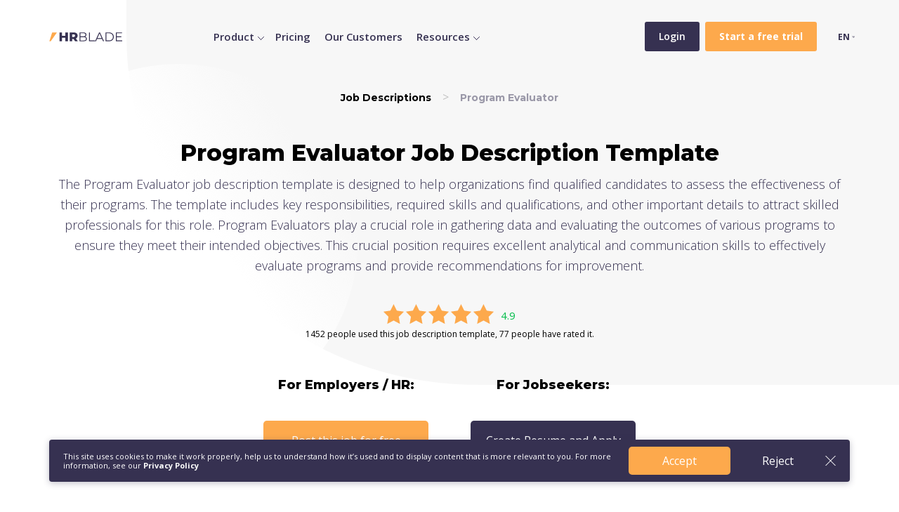

--- FILE ---
content_type: text/html; charset=UTF-8
request_url: https://hrblade.com/job-descriptions/program-evaluator
body_size: 33048
content:
<!DOCTYPE html>
<html lang="en">

  <head>
  <base href="https://hrblade.com">
  <meta charset="utf-8">
  <title>Program Evaluator Job Description Template | HRBLADE</title>
  <meta name="description" content="A Program Evaluator job description template outlines the essential duties and responsibilities involved in evaluating and analyzing program effectiveness. Use it to attract qualified candidates!">
  <meta name="viewport" content="width=device-width, initial-scale=1.0">
  <meta name="format-detection" content="telephone=no">
  <meta name="google" content="notranslate">
  <link rel="preconnect" href="https://fonts.gstatic.com">
  <link
    href="https://fonts.googleapis.com/css2?family=Montserrat:wght@700;800&family=Open+Sans:wght@300;400;600;700&display=swap"
    rel="stylesheet">

  <link href="/assets/css/style.min.css?v=5.21" rel="stylesheet" media="screen">
  <link href="/assets/css/style2.css?v=" rel="stylesheet" media="screen">

<link rel="apple-touch-icon" sizes="180x180" href="/apple-touch-icon.png">
<link rel="icon" type="image/png" sizes="32x32" href="/favicon-32x32.png">
<link rel="icon" type="image/png" sizes="16x16" href="/favicon-16x16.png">
<link rel="manifest" href="/site.webmanifest">
<meta name="msapplication-TileColor" content="#da532c">
<meta name="theme-color" content="#ffffff">



<!-- Google Tag Manager -->
<script>(function(w,d,s,l,i){w[l]=w[l]||[];w[l].push({'gtm.start':
new Date().getTime(),event:'gtm.js'});var f=d.getElementsByTagName(s)[0],
j=d.createElement(s),dl=l!='dataLayer'?'&l='+l:'';j.async=true;j.src=
'https://www.googletagmanager.com/gtm.js?id='+i+dl;f.parentNode.insertBefore(j,f);
})(window,document,'script','dataLayer','GTM-MZ7M9Q9');</script>
<!-- End Google Tag Manager -->
<!-- Google Tag Manager (noscript) -->
<noscript><iframe src="https://www.googletagmanager.com/ns.html?id=GTM-MZ7M9Q9"
height="0" width="0" style="display:none;visibility:hidden"></iframe></noscript>
<!-- End Google Tag Manager (noscript) -->

</head>

  <body>
      
    <section class="page__top-block jd">
      <header class="header">
      <div class="container container-max-width relative">
        <div class="row align-items-center">
          <div class="col-auto"><a href="/" class="header__logo" title="Video Interview Software HRBLADE"></a></div>
          
          <div class="col header__menu">
            
            <div class="header__richmenu d-none d-lg-block"><a href="features" data-menu="dropmenu--id1" class="header__navdrop">Product</a>
				        <div class="dropmenu dropmenu--id1">
    	<div class="container">
    	    <div class="row">
    	        <div class="col-md-4">
    	            <div class="d-flex align-items-center">
    	                <div class="dropmenu__title me-4">Video Interviewing & Hiring</div>
    	                
    	            </div>
    	            
    	                    <ul class="dropmenu__list">
    	                        <li>
                    <a href="video-interviews">On-demand Video Interviews</a>
                  </li>
                  
                  
                  <li>
                    <a href="voice-chat-inteviews">Virtual Voice Interivews</a>
                  </li>
                  
                  <li>
                    <a href="job-chat">Automatic Job Chat Interviews</a>
                  </li>
                  
                  
                  <li>
                    <a href="live-interviews">Live Interviews and Scheduling</a>
                  </li>
                  
                  
                  
                   


                  <li>
                    <a href="ats">Applicant Tracking Software</a>
                  </li>
                  
                   <li>
                    <a href="questions-job-descriptions">Interview Questions & Job Descriptions</a>
                  </li>
                  
                  
                  
                  
    	                       <li>
                                <a href="careers-pages">Careers Page Builder</a>
                              </li>
                              
    	                    </ul> 
    	           
    	        </div>
    	        
    	        <div class="col-md-4">
    	            <div class="dropmenu__title">AI Assessments, Testing</div>
    	            <ul class="dropmenu__list">
    	           <li>
                    <a href="evaluation-asessments-testing">Assessments, evaluation, testing</a>
                  </li>
    	            <li>
                    <a href="ai-assistant-virtual-recruiter">AI Assistant & Virtual Recruiter</a>
                  </li>
                  
                  <li>
                    <a href="plagiarism-checker">Plagiarism Checker</a>
                  </li>
                  </ul>
    	        </div>
    	        
    	      
    	        
    	        <div class="col-md-3">
    	            <div class="dropmenu__title">Integrations & Apps</div>
    	            <ul class="dropmenu__list dropmenu__list">
    	                <li>
                    <a href="integrations">Integrations</a>
                  </li>
                  <li>
                    <a href="recruiting-mobile-applications">Mobile Applications</a>
                  </li>
                  <li>
                                <a href="collaborate">Collaboration Tools</a>
                              </li>
    	            </ul>
    	           
    	            <!-- <div class="dropmenu__link"><a href="live-interviews">More</a></div>/!-->
    	        </div>
    	   </div>
    	</div>
</div>
			</div>
			<a href="features" class=" d-block d-lg-none">Features</a>
            <a href="pricing" class="">Pricing</a>
            <a href="customers" class="">Our Customers</a>
            
            <div class="header__richmenu d-none d-lg-block"><a href="/product-tour/" data-menu="dropmenu--id2" class="header__navdrop">Resources</a>
				        <div class="dropmenu dropmenu--id2">
    	<div class="container">
    	    <div class="row">
    	        <div class="col-md-4">
    	            <div class="d-flex align-items-center">
    	                <div class="dropmenu__title me-4">Employer Resources</div>
    	                
    	            </div>
    	            
    	                    <ul class="dropmenu__list">
    	                        <li>
                    <a href="docs">Tutorials & Help Center </a>
                  </li>
                  
                  <li>
                    <a href="product-tour">Quick Product Tour (2 min video)</a>
                  </li>
                  
                  <li>
                    <a href="job-descriptions">Free Job Description Templates</a>
                  </li>
                  
                  <li>
                    <a href="roi-calculator">ROI Calculator</a>
                  </li>
                  
                  <li>
                    <a href="demo">Get a Demo</a>
                  </li>
                              
    	                    </ul> 
    	           
    	        </div>
    	        
    	        
    	        
    	      
    	        
    	        <div class="col-md-3">
    	            <div class="dropmenu__title">Developer Resources</div>
    	            <ul class="dropmenu__list dropmenu__list">
    	                <li>
                    <a href="docs/developers">Developer Resources</a>
                  </li>
                  <li>
                    <a href="docs/developers/api-reference">API Reference</a>
                  </li>
                  <li>
                    <a href="docs/developers/system-status">System Status</a>
                  </li>
    	            </ul>
    	           
    	            <!-- <div class="dropmenu__link"><a href="live-interviews">More</a></div>/!-->
    	        </div>
    	        
    	        <div class="col-md-4">
    	            <div class="dropmenu__title">Jobseeker Resources</div>
    	            <ul class="dropmenu__list">
    	                
    	                <li>
                    <a href="https://cvblade.com/interview/" target="_blank">Interview Prep</a>
                  </li>
                  
                  <li>
                    <a href="https://cvblade.com/job-search/" target="_blank">Search for jobs</a>
                  </li>
    	           <li>
                    <a href="https://cvblade.com/resume/" target="_blank">Resume Builder</a>
                  </li>
    	            <li>
                    <a href="https://cvblade.com/resume-templates/" target="_blank">Resume Templates</a>
                  </li>
                  <li>
                    <a href="https://cvblade.com/resume-examples/" target="_blank">Resume Examples</a>
                  </li>
                  
                  
                  
                  
                  </ul>
    	        </div>
    	        
    	        
    	   </div>
    	</div>
</div>
			</div>
       
            
          </div>
          <div class="col-auto ml-auto header__buttons">
            <a href="https://app.hrblade.com/login?lang=en" class="mr-2 header__button-gray">Login</a>
            <a href="https://app.hrblade.com/registration" class="header__button-orange"><b>Start a free trial</b></a>
          </div>
          <div class="col-auto d-lg-none text-right">
            <button class="hamburger hamburger--collapse" type="button">
              <span class="hamburger-box">
                <span class="hamburger-inner"></span>
              </span>
            </button>
          </div>
          
          <div class="col-auto">
            <ul>
              <li class="lang">EN
                <ul class="lang__drop">
                  <li><a href="https://es.hrblade.com">Español</a></li>
                  <li><a href="https://de.hrblade.com">Deutsch</a></li>
                  <li><a href="https://ar.hrblade.com">العربية</a></li>
                  <li><a href="https://ru.hrblade.com">Русский</a></li>
                  <li><a href="https://it.hrblade.com">Italiano</a></li>
                </ul>
              </li>
            </ul>
            
          </div>
          
        </div>
      </div>
    </header>
      
        
        
        <div class="container container-max-width flex-grow-1 d-flex flex-column align-items-center justify-content-center tac py-4">
         
         
         <nav class="bc">
    				  <ol class="breadcrumbs" itemscope="" itemtype="https://schema.org/BreadcrumbList">
    				    <li itemprop="itemListElement" itemscope="" itemtype="https://schema.org/ListItem" class="breadcrumbs-item">
    				    	<a itemprop="item" href="job-descriptions"><span itemprop="name">Job Descriptions</span></a>
    				    	<meta content="1" itemprop="position">
    				    </li>
    				    <li itemprop="itemListElement" itemscope="" itemtype="https://schema.org/ListItem" class="breadcrumbs-item">
    				    	<span itemprop="name">Program Evaluator</span>
    				    	<meta content="2" itemprop="position">
    				    </li>
    				  </ol>
            </nav> 
         
         
         
              <div itemscope itemtype="https://schema.org/Product">
     			        
     			        <meta itemprop="name" content="Program Evaluator Job Description">
     			        <meta itemprop="priceCurrency" content="USD">
     			        <meta itemprop="price" content="0.00">
     			        
     	<h1>Program Evaluator Job Description Template</h1>
          <p>
           The Program Evaluator job description template is designed to help organizations find qualified candidates to assess the effectiveness of their programs. The template includes key responsibilities, required skills and qualifications, and other important details to attract skilled professionals for this role. Program Evaluators play a crucial role in gathering data and evaluating the outcomes of various programs to ensure they meet their intended objectives. This crucial position requires excellent analytical and communication skills to effectively evaluate programs and provide recommendations for improvement.
          </p>
                    
                   
                        <div class="rating" itemprop="aggregateRating" itemscope="" itemtype="http://schema.org/AggregateRating">
                            
                            <meta itemprop="ratingValue" content="4.9">
                            <meta itemprop="reviewCount" content="77">
                            
                            <div class="rating-v" style="align-items: center; justify-content: center;">
                                <div class="rating-stars">
                                    <img src="/assets/img/r_star.svg" class="r-star">
                                    <img src="/assets/img/r_star.svg" class="r-star">
                                    <img src="/assets/img/r_star.svg" class="r-star">
                                    <img src="/assets/img/r_star.svg" class="r-star">
                                    <img src="/assets/img/r_star.svg" class="r-star">
                                </div>
                                <div class="rating-number">4.9</div>
                            </div>
                            1452 people used this job description template, 77 people have rated it.
                        </div>
                		
                	</div>
         
         

          <div class="row mt-4 mb-2 align-items-center justify-content-center zindex10">
            <div class="col-sm-auto mb-sm-2">
                <h3>For Employers / HR:</h3><br>
              <a href="https://app.hrblade.com/registration?lang=en" target="_blank" class="button__orange">Post this job for free</a>
            </div>
            <div class="col-auto mb-2 d-none d-sm-block">
              <p class="mb-0"></p>
            </div>
            <div class="col-sm-auto mb-sm-2">
              <h3>For Jobseekers:</h3><br>
          <a href="https://cvblade.com/resume-templates/" target="_blank" class="button__gray">Create Resume and Apply</a>
            </div>
          </div>
          
          
          

          
  
        
        
        
      </div>
    </section>
    
    <div class="mb-5">
      


      <section class="content">
          
        <div class="container">
         <div class="row">
             <div class="col-lg-8 job-description-content">
                 <div class="mb-5 job-description"><h2>Job Overview</h2>
<p>A Program Evaluator is responsible for collecting and analyzing data to determine the effectiveness of different programs. Program Evaluators use their analytical skills to identify areas for improvement and develop recommendations to make programs more effective.</p>

<h3>Responsibilities</h3>
<ul>
  <li>Design and implement evaluation plans for programs</li>
  <li>Collect and analyze data using various methods such as surveys, interviews, and observations</li>
  <li>Develop reports and presentations to communicate findings to stakeholders</li>
  <li>Develop recommendations for program improvement based on data analysis</li>
  <li>Collaborate with program managers to identify areas needing improvement</li>
  <li>Stay up-to-date with evaluation methods and best practices</li>
</ul>

<h3>Qualifications</h3>
<ul>
  <li>Bachelor's or Master's degree in a related field such as statistics, psychology, or sociology</li>
  <li>Experience with program evaluation and data analysis</li>
  <li>Proficiency in statistical analysis software such as SPSS or SAS</li>
  <li>Strong analytical and critical thinking skills</li>
  <li>Excellent communication and presentation skills</li>
  <li>Ability to work independently and collaboratively</li>
</ul>

<p>Join our team and help us improve the effectiveness of our programs!</p></div>
                 <h2>Introduction</h2>
If you're looking to hire a program evaluator for your organization, the first thing you need to do is create a job posting that will attract the best candidates. A great job posting not only provides details about the position and qualifications required but also highlights what makes your organization unique and why someone would want to work for you.

<h2>Job Title and Overview</h2>
The job title and overview are the first thing a candidate sees when they come across your job posting, so it's important that they are clear and concise. The job title should accurately reflect the position you are hiring for, and the overview should provide a brief description of what the job entails. For example:

<li>Job Title: Program Evaluator</li>
<li>Overview: We are seeking a Program Evaluator to join our team to plan, design, and implement program evaluations in support of our mission.</li>

<h2>Responsibilities</h2>
List the primary responsibilities of the position with bullet points.

<li>Develop and implement evaluation plans for programs.</li>
<li>Create evaluation tools and surveys to support programs and services.</li>
<li>Analyze data collected and provide recommendations for program improvements.</li>
<li>Communicate findings to leadership and other stakeholders.</li>
<li>Provide evaluation expertise and guidance to internal teams and external partners.</li>

<h2>Qualifications</h2>
List the qualifications required for the position.

<li>Bachelor's or Master's degree in program evaluation, social sciences, or a related field.</li>
<li>Experience with program evaluation design, planning, and implementation, including quantitative and qualitative data collection methods.</li>
<li>Experience with statistical analysis software or programs, such as SPSS or STATA.</li>
<li>Excellent communication skills, with the ability to effectively communicate evaluation findings to both technical and non-technical audiences.</li>
<li>Attention to detail and ability to manage multiple projects simultaneously.</li>

<h2>Benefits</h2>
Highlight the benefits of working for your organization, such as competitive salary and benefits, opportunities for growth and advancement, and a supportive and collaborative work environment.

<h2>Application Process</h2>
Provide clear instructions on how to apply for the job and what documents candidates should submit with their application. Include information such as where to send applications, if there are any deadlines, and if there should be a specific format or naming convention for documents.

<h2>Closing Thoughts</h2>
Creating a program evaluator job posting that is clear, concise, and compelling is essential to attracting top-quality candidates. Be sure to outline the responsibilities and qualifications required for the role, as well as highlighting the benefits of working for your organization. With these tips, you should be able to create a job posting that attracts the best candidates and helps your organization achieve its goals.
                 <h2>Frequently Asked Questions on Creating Program Evaluator Job Posting</h2>

<p>If you're looking for a Program Evaluator to fill a vacancy, it's essential to create a job posting that clearly outlines what you're looking for. To help you with this process, we've compiled some frequently asked questions that can help you create a job posting that attracts the right candidates:</p>

<h2>What qualifications should I include in the job posting?</h2>
<li>The job posting should include the minimum educational qualifications, such as a bachelor's or master's degree. You may also want to include the years of experience required.</li>

<h2>What skills should I mention in the job posting?</h2>
<li>You may need to list the specific skills that are needed for the role, such as evaluation methodologies, statistical analysis, and data visualization.</li>

<h2>What are some key responsibilities of a Program Evaluator?</h2>
<li>A Program Evaluator is responsible for designing and implementing program evaluations, preparing reports, and providing feedback to stakeholders. They also need to analyze data and make recommendations based on their findings.</li>

<h2>How should I explain the evaluation methodology?</h2>
<li>Explain the evaluation methodology in a clear and concise manner. You can also mention any specific software or tools that the candidates are expected to be proficient in.</li>

<h2>What should I include in the job description?</h2>
<li>The job description should include a summary of the role, key responsibilities, required qualifications, and skills needed. It's also important to mention any additional job requirements, such as working hours or travel requirements.</li>

<h2>Can I include information about the company culture in the job posting?</h2>
<li>Yes, you can include information about the company culture, values, and work environment. This can help candidates decide if they would be a good fit for the organization.</li>

<h2>Should I mention the salary range?</h2>
<li>It's up to you whether you want to include specific salary information or not. However, keep in mind that candidates often appreciate transparency, and including a salary range can help attract the right candidates.</li>

<h2>Are there any legal requirements I need to consider?</h2>
<li>Yes, you need to be mindful of any legal requirements, such as non-discrimination laws. You may also need to comply with the Americans with Disabilities Act (ADA) to make reasonable accommodations for candidates with disabilities.</li>

<p>By considering these frequently asked questions, you can create a Program Evaluator job posting that accurately reflects the requirements of the position and attracts the right candidates.</p>
             </div>
             <div class="col-lg-4 job-description-related">
                <h3>Related Job Descriptions</h3>
                <a href="job-descriptions/department-manager">Department Manager</a><br>
<a href="job-descriptions/technical-assistant">Technical Assistant</a><br>
<a href="job-descriptions/administrative-officer">Administrative Officer</a><br>
<a href="job-descriptions/trading-assistant">Trading Assistant</a><br>
<a href="job-descriptions/value-stream-manager">Value Stream Manager</a><br>
<a href="job-descriptions/volunteer-coordinator">Volunteer Coordinator</a><br>
<a href="job-descriptions/clerical">Clerical</a><br>
<a href="job-descriptions/administrative-director">Administrative Director</a><br>
<a href="job-descriptions/emergency-management-director">Emergency Management Director</a><br>
<a href="job-descriptions/summer-associate">Summer Associate</a><br>
             </div>
         </div>
        </div>
      </section>
      
      
    </div>
    
    <section class="features__3">
      <div class="container">
        <div class="row">
          <div class="offset-md-3 col-md-6 mb-4 mb-lg-5 tac">
              <div class="note">Get Started</div>
              <h2>Start saving time and money on recruiting</h2>
              <p>
                Start today for free to discover how we can help you hire the best talents.
              </p>

              <a href="/free-trial" class="button__orange mb-4 mb-md-5 d-flex mx-auto"
                >Get started</a
              >
              <img src="assets/img/getstarted.png" alt="Get Started!" />
</div>
        </div>
      </div>
    </section>
    
    
    <!-- <div class="ph_center"><a href="https://www.producthunt.com/posts/hrblade" target="_blank"><img src="/assets/img/product_hunt_center.png" alt="Support us on Product Hunt" target="_blank"></a></div>/!-->



  
   <footer class="footer2">
        <div class="footer2__top">
          <div class="container">
            <div class="row mb-4 mb-lg-5">
              <div class="col-md d-flex flex-column mb-4 mb-md-0">
                <a href="/" class="footer2__logo mb-4">
                  <img src="/assets/img/footer__logo_hrblade.svg" alt="HRBLADE Recruiting and Video Inreviewing Software" />
                </a>
                

                
                

                <div class="row mt-auto">
                  <div class="col-auto">
                    <a href="https://app.hrblade.com/login?lang=en" class="with__arrow">Login</a>
                  </div>
                  <div class="col-auto">
                    <a href="https://app.hrblade.com/registration" class="with__arrow">Start a free trial</a>
                  </div>
                </div>
              </div>
              <div class="col-auto mb-4 mb-md-0 mr-xl-4">
                <div class="title">Product</div>
                <ul>
                  <li>
                    <a href="video-interviews">On-demand Video Interviews</a>
                  </li>
                  <li>
                    <a href="careers-pages">Careers pages and invitations</a>
                  </li>
                  <li>
                    <a href="evaluation-asessments-testing">Assessments</a>
                  </li>
                  <li>
                    <a href="collaborate">Collaboration Tools</a>
                  </li>
                  <li>
                    <a href="live-interviews">Live Interviews and Scheduling</a>
                  </li>

                  <li>
                    <a href="integrations">Integrations</a>
                  </li>
                  <li>
                    <a href="recruiting-mobile-applications">Mobile Applications</a>
                  </li>
                  <li>
                    <a href="pricing">Pricing</a>
                  </li>
                </ul>
              </div>

              <div class="col-auto mb-4 mb-md-0 mr-xl-4">
                <div class="title">Resources</div>
                <ul>
                  <li>
                    <a href="docs">Help Center </a>
                  </li>
                  <li>
                    <a href="docs/developers">Developer Resources</a>
                  </li>
                  <li>
                    <a href="job-descriptions">Free Job Description Templates</a>
                  </li>
                  <li>
                    <a href="docs/developers/api-reference">API Reference</a>
                  </li>
                  <li>
                    <a href="docs/developers/system-status">System Status</a>
                  </li>
                  <li>
                    <a href="demo">Get a Demo</a>
                  </li>
                </ul>
              </div>

              <div class="col-auto mb-4 mb-md-0">
                <div class="title">Company</div>

                <ul>
                  <li>
                    <a href="about">About</a>
                  </li>
                  <ul>
                  <li>
                    <a href="partner-program">HRBLADE Affiliate Program</a>
                  </li>
                  <li>
                    <a href="blog">Blog</a>
                  </li>
                  <li><a href="contacts">Contact Us</a></li>
                </ul>
              </div>
            </div>
            <div class="row align-items-center">
              <div class="col-sm order-sm-0 order-1 mt-3 mt-sm-0">
                <div class="note">
                  <!-- USA: 15 West 38 Street, New York, NY 10018. +1.646.980.3287<br>
                  Europe & Rest of World: +372 6347359/!-->
                </div>
              </div>
              <!--<div class="col tac">
                <a href="https://www.facebook.com/hrbladecom" target="blank" rel="nofollow noopener"><img src="/assets/img/Facebook.svg" alt="Facebook" /></a>
                <a href="https://twitter.com/hrblade" target="blank" rel="nofollow noopener" class="mx-3"><img src="/assets/img/Twitter.svg" alt="Twitter" /></a>
                <a href="https://www.instagram.com/hrblade/" rel="nofollow noopener" target="blank"><img src="/assets/img/instagram.svg" alt="Instagram" /></a>
              </div>/!-->
              <div class="col tar">
                  
                  
                <a href="recruiting-mobile-applications"  rel="nofollow noopener" target="blank" class="mr-xl-2"><img src="/assets/img/apple.svg"  target="blank" rel="nofollow noopener" alt="App Store" /></a>
                <a href="recruiting-mobile-applications" rel="nofollow noopener" target="blank" class="mr-xl-2"><img src="/assets/img/google.svg"  target="blank" rel="nofollow noopener" alt="Google Play" /></a>
                <a href="recruiting-mobile-applications"  rel="nofollow noopener" target="blank"><img src="/assets/img/chrome_extention.svg"  target="blank" rel="nofollow noopener" alt="App Store" /></a>
              </div>
            </div>
          </div>
        </div>
        <div class="footer2__bottom">
          <div class="container">
            <div class="row align-items-center">
              <div class="col-md">© 2025 HRBLADE. All rights reserved.</div>
              <div class="col-md-auto">
                <a href="privacy" class="mr-2">Privacy Policy</a>
                <a href="terms" class="mr-2">Terms of Service</a>
                <a href="docs/developers/system-status">System Status</a>
              </div>
            </div>
          </div>
        </div>
      </footer>
 
   <div class="coockie_block">
    <section class="long_fixed_wrapper">
      <div class="container relative">
        <div class="lang_version blue relative long_version">
          <article>
            This site uses cookies to make it work properly, help us to understand how it’s used and to display content that is more relevant to you. For more information, see our
            <a href="/privacy" target="_blank">Privacy Policy</a>
          </article>
          <div class="d-flex btn_wr">
            <a href="" class="button__orange">Accept</a>
            <div class="empty_btn">Reject</div>
          </div>
          <img src="/assets/img/close_white.svg" class="close">
        </div>
      </div>
    </section>
  </div>
  
  <script src="/assets/js/script.min.js?v=4.03"></script>
  
  <script>
    $('.lang_version .empty_btn,.lang_version .close').on('click',function (){
      $(this).closest('.lang_version').fadeOut()
    })
</script>

<script>
  
  (function () {
      "use strict";

      var cookieName = 'tplCookieConsent'; // The cookie name
      var cookieLifetime = 365; // Cookie expiry in days

      /**
       * Set a cookie
       * @param cname - cookie name
       * @param cvalue - cookie value
       * @param exdays - expiry in days
       */
      let _setCookie = function (cname, cvalue, exdays) {
        var d = new Date();
        d.setTime(d.getTime() + (exdays * 24 * 60 * 60 * 1000));
        var expires = "expires=" + d.toUTCString();
        document.cookie = cname + "=" + cvalue + ";" + expires + ";path=/";
      };

      /**
       * Get a cookie
       * @param cname - cookie name
       * @returns string
       */
      let _getCookie = function (cname) {
        var name = cname + "=";
        var ca = document.cookie.split(';');
        for (var i = 0; i < ca.length; i++) {
          var c = ca[i];
          while (c.charAt(0) == ' ') {
            c = c.substring(1);
          }
          if (c.indexOf(name) == 0) {
            return c.substring(name.length, c.length);
          }
        }
        return "";
      };

      /**
       * Should the cookie popup be shown?
       */
      var _shouldShowPopup = function () {
        if (_getCookie(cookieName)) {
          $('.coockie_block').hide()
        } else {
          $('.coockie_block').show()
        }
      };
      _shouldShowPopup()

      // Modal dismiss btn - consent
      
       $('.coockie_block .lang_version .close').on('click', function (e) {
        e.preventDefault()
        _setCookie(cookieName, 1, cookieLifetime);
        $('.coockie_block').fadeOut()
      });
      
       $('.coockie_block .lang_version .empty_btn').on('click', function (e) {
        e.preventDefault()
        _setCookie(cookieName, 1, cookieLifetime);
        $('.coockie_block').fadeOut()
      });
      
      $('.coockie_block .lang_version .button__orange').on('click', function (e) {
        e.preventDefault()
        _setCookie(cookieName, 1, cookieLifetime);
        $('.coockie_block').fadeOut()
      });

    })();
  </script>

 
  <script>
  
  $(document).ready(function(){


var timeouts = {};
$(".header__richmenu").hover(function() {
    var rel = $(this).find('.header__navdrop').data('menu');
    var el = $('.' + rel);
    if (timeouts[rel]) clearTimeout(timeouts[rel]);
    timeouts[rel] = setTimeout(function () { el.show(); }, 100);
},
function() {
   var rel = $(this).find('.header__navdrop').data('menu');
    var el = $('.' + rel);
    if (timeouts[rel]) clearTimeout(timeouts[rel]);
    timeouts[rel] = setTimeout(function () { el.hide() }, 100);
});
})
$('body').on('hover', '.dropmenu, .header__navdrop', function(e){
             e.stopPropagation();
});
  </script>


  </body>

</html>

--- FILE ---
content_type: text/css
request_url: https://hrblade.com/assets/css/style.min.css?v=5.21
body_size: 273611
content:
@charset "UTF-8";
/*!*
 * ВНИМАНИЕ! Этот файл генерируется автоматически.
 * Не пишите сюда ничего вручную, все такие правки будут потеряны.
 * Читайте ./README.md для понимания.
 */
/*! normalize.css v8.0.1 | MIT License | github.com/necolas/normalize.css */
/* Document
   ========================================================================== */
/**
 * 1. Correct the line height in all browsers.
 * 2. Prevent adjustments of font size after orientation changes in iOS.
 */
html {
  line-height: 1.15;
  /* 1 */
  -webkit-text-size-adjust: 100%;
  /* 2 */
}
/* Sections
   ========================================================================== */
/**
 * Remove the margin in all browsers.
 */
body {
  margin: 0;
}
/**
 * Render the `main` element consistently in IE.
 */
main {
  display: block;
}
/**
 * Correct the font size and margin on `h1` elements within `section` and
 * `article` contexts in Chrome, Firefox, and Safari.
 */
h1 {
  font-size: 2em;
  margin: 0.67em 0;
}
/* Grouping content
   ========================================================================== */
/**
 * 1. Add the correct box sizing in Firefox.
 * 2. Show the overflow in Edge and IE.
 */
hr {
  box-sizing: content-box;
  /* 1 */
  height: 0;
  /* 1 */
  overflow: visible;
  /* 2 */
}
/**
 * 1. Correct the inheritance and scaling of font size in all browsers.
 * 2. Correct the odd `em` font sizing in all browsers.
 */
pre {
  font-family: monospace, monospace;
  /* 1 */
  font-size: 1em;
  /* 2 */
}
/* Text-level semantics
   ========================================================================== */
/**
 * Remove the gray background on active links in IE 10.
 */
a {
  background-color: transparent;
}
/**
 * 1. Remove the bottom border in Chrome 57-
 * 2. Add the correct text decoration in Chrome, Edge, IE, Opera, and Safari.
 */
abbr[title] {
  border-bottom: none;
  /* 1 */
  text-decoration: underline;
  /* 2 */
  text-decoration: underline dotted;
  /* 2 */
}
/**
 * Add the correct font weight in Chrome, Edge, and Safari.
 */
b,
strong {
  font-weight: bolder;
}
/**
 * 1. Correct the inheritance and scaling of font size in all browsers.
 * 2. Correct the odd `em` font sizing in all browsers.
 */
code,
kbd,
samp {
  font-family: monospace, monospace;
  /* 1 */
  font-size: 1em;
  /* 2 */
}
/**
 * Add the correct font size in all browsers.
 */
small {
  font-size: 80%;
}
/**
 * Prevent `sub` and `sup` elements from affecting the line height in
 * all browsers.
 */
sub,
sup {
  font-size: 75%;
  line-height: 0;
  position: relative;
  vertical-align: baseline;
}
sub {
  bottom: -0.25em;
}
sup {
  top: -0.5em;
}
/* Embedded content
   ========================================================================== */
/**
 * Remove the border on images inside links in IE 10.
 */
img {
  border-style: none;
}
/* Forms
   ========================================================================== */
/**
 * 1. Change the font styles in all browsers.
 * 2. Remove the margin in Firefox and Safari.
 */
button,
input,
optgroup,
select,
textarea {
  font-family: inherit;
  /* 1 */
  font-size: 100%;
  /* 1 */
  line-height: 1.15;
  /* 1 */
  margin: 0;
  /* 2 */
}
/**
 * Show the overflow in IE.
 * 1. Show the overflow in Edge.
 */
button,
input {
  /* 1 */
  overflow: visible;
}
/**
 * Remove the inheritance of text transform in Edge, Firefox, and IE.
 * 1. Remove the inheritance of text transform in Firefox.
 */
button,
select {
  /* 1 */
  text-transform: none;
}
/**
 * Correct the inability to style clickable types in iOS and Safari.
 */
button,
[type="button"],
[type="reset"],
[type="submit"] {
  -webkit-appearance: button;
}
/**
 * Remove the inner border and padding in Firefox.
 */
button::-moz-focus-inner,
[type="button"]::-moz-focus-inner,
[type="reset"]::-moz-focus-inner,
[type="submit"]::-moz-focus-inner {
  border-style: none;
  padding: 0;
}
/**
 * Restore the focus styles unset by the previous rule.
 */
button:-moz-focusring,
[type="button"]:-moz-focusring,
[type="reset"]:-moz-focusring,
[type="submit"]:-moz-focusring {
  outline: 1px dotted ButtonText;
}
/**
 * Correct the padding in Firefox.
 */
fieldset {
  padding: 0.35em 0.75em 0.625em;
}
/**
 * 1. Correct the text wrapping in Edge and IE.
 * 2. Correct the color inheritance from `fieldset` elements in IE.
 * 3. Remove the padding so developers are not caught out when they zero out
 *    `fieldset` elements in all browsers.
 */
legend {
  box-sizing: border-box;
  /* 1 */
  color: inherit;
  /* 2 */
  display: table;
  /* 1 */
  max-width: 100%;
  /* 1 */
  padding: 0;
  /* 3 */
  white-space: normal;
  /* 1 */
}
/**
 * Add the correct vertical alignment in Chrome, Firefox, and Opera.
 */
progress {
  vertical-align: baseline;
}
/**
 * Remove the default vertical scrollbar in IE 10+.
 */
textarea {
  overflow: auto;
}
/**
 * 1. Add the correct box sizing in IE 10.
 * 2. Remove the padding in IE 10.
 */
[type="checkbox"],
[type="radio"] {
  box-sizing: border-box;
  /* 1 */
  padding: 0;
  /* 2 */
}
/**
 * Correct the cursor style of increment and decrement buttons in Chrome.
 */
[type="number"]::-webkit-inner-spin-button,
[type="number"]::-webkit-outer-spin-button {
  height: auto;
}
/**
 * 1. Correct the odd appearance in Chrome and Safari.
 * 2. Correct the outline style in Safari.
 */
[type="search"] {
  -webkit-appearance: textfield;
  /* 1 */
  outline-offset: -2px;
  /* 2 */
}
/**
 * Remove the inner padding in Chrome and Safari on macOS.
 */
[type="search"]::-webkit-search-decoration {
  -webkit-appearance: none;
}
/**
 * 1. Correct the inability to style clickable types in iOS and Safari.
 * 2. Change font properties to `inherit` in Safari.
 */
::-webkit-file-upload-button {
  -webkit-appearance: button;
  /* 1 */
  font: inherit;
  /* 2 */
}
/* Interactive
   ========================================================================== */
/*
 * Add the correct display in Edge, IE 10+, and Firefox.
 */
details {
  display: block;
}
/*
 * Add the correct display in all browsers.
 */
summary {
  display: list-item;
}
/* Misc
   ========================================================================== */
/**
 * Add the correct display in IE 10+.
 */
template {
  display: none;
}
/**
 * Add the correct display in IE 10.
 */
[hidden] {
  display: none;
}
/*!
 * Hamburgers
 * @description Tasty CSS-animated hamburgers
 * @author Jonathan Suh @jonsuh
 * @site https://jonsuh.com/hamburgers
 * @link https://github.com/jonsuh/hamburgers
 */
body.compensate-for-scrollbar {
    overflow: hidden;
}
.fancybox-active {
    height: auto;
}
.fancybox-is-hidden {
    left: -9999px;
    margin: 0;
    position: absolute !important;
    top: -9999px;
    visibility: hidden;
}
.fancybox-container {
    -webkit-backface-visibility: hidden;
    height: 100%;
    left: 0;
    outline: none;
    position: fixed;
    -webkit-tap-highlight-color: transparent;
    top: 0;
    -ms-touch-action: manipulation;
    touch-action: manipulation;
    transform: translateZ(0);
    width: 100%;
    z-index: 99992;
}
.fancybox-container * {
    box-sizing: border-box;
}
.fancybox-outer,
.fancybox-inner,
.fancybox-bg,
.fancybox-stage {
    bottom: 0;
    left: 0;
    position: absolute;
    right: 0;
    top: 0;
}
.fancybox-outer {
    -webkit-overflow-scrolling: touch;
    overflow-y: auto;
}
.fancybox-bg {
    background: rgb(30, 30, 30);
    opacity: 0;
    transition-duration: inherit;
    transition-property: opacity;
    transition-timing-function: cubic-bezier(.47, 0, .74, .71);
}
.fancybox-is-open .fancybox-bg {
    opacity: .9;
    transition-timing-function: cubic-bezier(.22, .61, .36, 1);
}
.fancybox-infobar,
.fancybox-toolbar,
.fancybox-caption,
.fancybox-navigation .fancybox-button {
    direction: ltr;
    opacity: 0;
    position: absolute;
    transition: opacity .25s ease, visibility 0s ease .25s;
    visibility: hidden;
    z-index: 99997;
}
.fancybox-show-infobar .fancybox-infobar,
.fancybox-show-toolbar .fancybox-toolbar,
.fancybox-show-caption .fancybox-caption,
.fancybox-show-nav .fancybox-navigation .fancybox-button {
    opacity: 1;
    transition: opacity .25s ease 0s, visibility 0s ease 0s;
    visibility: visible;
}
.fancybox-infobar {
    color: #ccc;
    font-size: 13px;
    -webkit-font-smoothing: subpixel-antialiased;
    height: 44px;
    left: 0;
    line-height: 44px;
    min-width: 44px;
    mix-blend-mode: difference;
    padding: 0 10px;
    pointer-events: none;
    top: 0;
    -webkit-touch-callout: none;
    -webkit-user-select: none;
    -moz-user-select: none;
    -ms-user-select: none;
    user-select: none;
}
.fancybox-toolbar {
    right: 0;
    top: 0;
}
.fancybox-stage {
    direction: ltr;
    overflow: visible;
    transform: translateZ(0);
    z-index: 99994;
}
.fancybox-is-open .fancybox-stage {
    overflow: hidden;
}
.fancybox-slide {
    -webkit-backface-visibility: hidden;
    /* Using without prefix would break IE11 */
    display: none;
    height: 100%;
    left: 0;
    outline: none;
    overflow: auto;
    -webkit-overflow-scrolling: touch;
    padding: 44px;
    position: absolute;
    text-align: center;
    top: 0;
    transition-property: transform, opacity;
    white-space: normal;
    width: 100%;
    z-index: 99994;
}
.fancybox-slide::before {
    content: '';
    display: inline-block;
    font-size: 0;
    height: 100%;
    vertical-align: middle;
    width: 0;
}
.fancybox-is-sliding .fancybox-slide,
.fancybox-slide--previous,
.fancybox-slide--current,
.fancybox-slide--next {
    display: block;
}
.fancybox-slide--image {
    overflow: hidden;
    padding: 44px 0;
}
.fancybox-slide--image::before {
    display: none;
}
.fancybox-slide--html {
    padding: 6px;
}
.fancybox-content {
    background: #fff;
    display: inline-block;
    margin: 0;
    max-width: 100%;
    overflow: auto;
    -webkit-overflow-scrolling: touch;
    padding: 44px;
    position: relative;
    text-align: left;
    vertical-align: middle;
}
.fancybox-slide--image .fancybox-content {
    animation-timing-function: cubic-bezier(.5, 0, .14, 1);
    -webkit-backface-visibility: hidden;
    background: transparent;
    background-repeat: no-repeat;
    background-size: 100% 100%;
    left: 0;
    max-width: none;
    overflow: visible;
    padding: 0;
    position: absolute;
    top: 0;
    -ms-transform-origin: top left;
    transform-origin: top left;
    transition-property: transform, opacity;
    -webkit-user-select: none;
    -moz-user-select: none;
    -ms-user-select: none;
    user-select: none;
    z-index: 99995;
}
.fancybox-can-zoomOut .fancybox-content {
    cursor: zoom-out;
}
.fancybox-can-zoomIn .fancybox-content {
    cursor: zoom-in;
}
.fancybox-can-swipe .fancybox-content,
.fancybox-can-pan .fancybox-content {
    cursor: -webkit-grab;
    cursor: grab;
}
.fancybox-is-grabbing .fancybox-content {
    cursor: -webkit-grabbing;
    cursor: grabbing;
}
.fancybox-container [data-selectable='true'] {
    cursor: text;
}
.fancybox-image,
.fancybox-spaceball {
    background: transparent;
    border: 0;
    height: 100%;
    left: 0;
    margin: 0;
    max-height: none;
    max-width: none;
    padding: 0;
    position: absolute;
    top: 0;
    -webkit-user-select: none;
    -moz-user-select: none;
    -ms-user-select: none;
    user-select: none;
    width: 100%;
}
.fancybox-spaceball {
    z-index: 1;
}
.fancybox-slide--video .fancybox-content,
.fancybox-slide--map .fancybox-content,
.fancybox-slide--pdf .fancybox-content,
.fancybox-slide--iframe .fancybox-content {
    height: 100%;
    overflow: visible;
    padding: 0;
    width: 100%;
}
.fancybox-slide--video .fancybox-content {
    background: #000;
}
.fancybox-slide--map .fancybox-content {
    background: #e5e3df;
}
.fancybox-slide--iframe .fancybox-content {
    background: #fff;
}
.fancybox-video,
.fancybox-iframe {
    background: transparent;
    border: 0;
    display: block;
    height: 100%;
    margin: 0;
    overflow: hidden;
    padding: 0;
    width: 100%;
}
/* Fix iOS */
.fancybox-iframe {
    left: 0;
    position: absolute;
    top: 0;
}
.fancybox-error {
    background: #fff;
    cursor: default;
    max-width: 400px;
    padding: 40px;
    width: 100%;
}
.fancybox-error p {
    color: #444;
    font-size: 16px;
    line-height: 20px;
    margin: 0;
    padding: 0;
}
/* Buttons */
.fancybox-button {
    background: rgba(30, 30, 30, .6);
    border: 0;
    border-radius: 0;
    box-shadow: none;
    cursor: pointer;
    display: inline-block;
    height: 44px;
    margin: 0;
    padding: 10px;
    position: relative;
    transition: color .2s;
    vertical-align: top;
    visibility: inherit;
    width: 44px;
}
.fancybox-button,
.fancybox-button:visited,
.fancybox-button:link {
    color: #ccc;
}
.fancybox-button:hover {
    color: #fff;
}
.fancybox-button:focus {
    outline: none;
}
.fancybox-button.fancybox-focus {
    outline: 1px dotted;
}
.fancybox-button[disabled],
.fancybox-button[disabled]:hover {
    color: #888;
    cursor: default;
    outline: none;
}
/* Fix IE11 */
.fancybox-button div {
    height: 100%;
}
.fancybox-button svg {
    display: block;
    height: 100%;
    overflow: visible;
    position: relative;
    width: 100%;
}
.fancybox-button svg path {
    fill: currentColor;
    stroke-width: 0;
}
.fancybox-button--play svg:nth-child(2),
.fancybox-button--fsenter svg:nth-child(2) {
    display: none;
}
.fancybox-button--pause svg:nth-child(1),
.fancybox-button--fsexit svg:nth-child(1) {
    display: none;
}
.fancybox-progress {
    background: #ff5268;
    height: 2px;
    left: 0;
    position: absolute;
    right: 0;
    top: 0;
    -ms-transform: scaleX(0);
    transform: scaleX(0);
    -ms-transform-origin: 0;
    transform-origin: 0;
    transition-property: transform;
    transition-timing-function: linear;
    z-index: 99998;
}
/* Close button on the top right corner of html content */
.fancybox-close-small {
    background: transparent;
    border: 0;
    border-radius: 0;
    color: #ccc;
    cursor: pointer;
    opacity: .8;
    padding: 8px;
    position: absolute;
    right: -12px;
    top: -44px;
    z-index: 401;
}
.fancybox-close-small:hover {
    color: #fff;
    opacity: 1;
}
.fancybox-slide--html .fancybox-close-small {
    color: currentColor;
    padding: 10px;
    right: 0;
    top: 0;
}
.fancybox-slide--image.fancybox-is-scaling .fancybox-content {
    overflow: hidden;
}
.fancybox-is-scaling .fancybox-close-small,
.fancybox-is-zoomable.fancybox-can-pan .fancybox-close-small {
    display: none;
}
/* Navigation arrows */
.fancybox-navigation .fancybox-button {
    background-clip: content-box;
    height: 100px;
    opacity: 0;
    position: absolute;
    top: calc(50% - 50px);
    width: 70px;
}
.fancybox-navigation .fancybox-button div {
    padding: 7px;
}
.fancybox-navigation .fancybox-button--arrow_left {
    left: 0;
    left: env(safe-area-inset-left);
    padding: 31px 26px 31px 6px;
}
.fancybox-navigation .fancybox-button--arrow_right {
    padding: 31px 6px 31px 26px;
    right: 0;
    right: env(safe-area-inset-right);
}
/* Caption */
.fancybox-caption {
    background: linear-gradient(to top,
        rgba(0, 0, 0, .85) 0%,
        rgba(0, 0, 0, .3) 50%,
        rgba(0, 0, 0, .15) 65%,
        rgba(0, 0, 0, .075) 75.5%,
        rgba(0, 0, 0, .037) 82.85%,
        rgba(0, 0, 0, .019) 88%,
        rgba(0, 0, 0, 0) 100%);
    bottom: 0;
    color: #eee;
    font-size: 14px;
    font-weight: 400;
    left: 0;
    line-height: 1.5;
    padding: 75px 44px 25px 44px;
    pointer-events: none;
    right: 0;
    text-align: center;
    z-index: 99996;
}
@supports (padding: max(0px)) {
    .fancybox-caption {
        padding: 75px max(44px, env(safe-area-inset-right)) max(25px, env(safe-area-inset-bottom)) max(44px, env(safe-area-inset-left));
    }
}
.fancybox-caption--separate {
    margin-top: -50px;
}
.fancybox-caption__body {
    max-height: 50vh;
    overflow: auto;
    pointer-events: all;
}
.fancybox-caption a,
.fancybox-caption a:link,
.fancybox-caption a:visited {
    color: #ccc;
    text-decoration: none;
}
.fancybox-caption a:hover {
    color: #fff;
    text-decoration: underline;
}
/* Loading indicator */
.fancybox-loading {
    animation: fancybox-rotate 1s linear infinite;
    background: transparent;
    border: 4px solid #888;
    border-bottom-color: #fff;
    border-radius: 50%;
    height: 50px;
    left: 50%;
    margin: -25px 0 0 -25px;
    opacity: .7;
    padding: 0;
    position: absolute;
    top: 50%;
    width: 50px;
    z-index: 99999;
}
@keyframes fancybox-rotate {
    100% {
        transform: rotate(360deg);
    }
}
/* Transition effects */
.fancybox-animated {
    transition-timing-function: cubic-bezier(0, 0, .25, 1);
}
/* transitionEffect: slide */
.fancybox-fx-slide.fancybox-slide--previous {
    opacity: 0;
    transform: translate3d(-100%, 0, 0);
}
.fancybox-fx-slide.fancybox-slide--next {
    opacity: 0;
    transform: translate3d(100%, 0, 0);
}
.fancybox-fx-slide.fancybox-slide--current {
    opacity: 1;
    transform: translate3d(0, 0, 0);
}
/* transitionEffect: fade */
.fancybox-fx-fade.fancybox-slide--previous,
.fancybox-fx-fade.fancybox-slide--next {
    opacity: 0;
    transition-timing-function: cubic-bezier(.19, 1, .22, 1);
}
.fancybox-fx-fade.fancybox-slide--current {
    opacity: 1;
}
/* transitionEffect: zoom-in-out */
.fancybox-fx-zoom-in-out.fancybox-slide--previous {
    opacity: 0;
    transform: scale3d(1.5, 1.5, 1.5);
}
.fancybox-fx-zoom-in-out.fancybox-slide--next {
    opacity: 0;
    transform: scale3d(.5, .5, .5);
}
.fancybox-fx-zoom-in-out.fancybox-slide--current {
    opacity: 1;
    transform: scale3d(1, 1, 1);
}
/* transitionEffect: rotate */
.fancybox-fx-rotate.fancybox-slide--previous {
    opacity: 0;
    -ms-transform: rotate(-360deg);
    transform: rotate(-360deg);
}
.fancybox-fx-rotate.fancybox-slide--next {
    opacity: 0;
    -ms-transform: rotate(360deg);
    transform: rotate(360deg);
}
.fancybox-fx-rotate.fancybox-slide--current {
    opacity: 1;
    -ms-transform: rotate(0deg);
    transform: rotate(0deg);
}
/* transitionEffect: circular */
.fancybox-fx-circular.fancybox-slide--previous {
    opacity: 0;
    transform: scale3d(0, 0, 0) translate3d(-100%, 0, 0);
}
.fancybox-fx-circular.fancybox-slide--next {
    opacity: 0;
    transform: scale3d(0, 0, 0) translate3d(100%, 0, 0);
}
.fancybox-fx-circular.fancybox-slide--current {
    opacity: 1;
    transform: scale3d(1, 1, 1) translate3d(0, 0, 0);
}
/* transitionEffect: tube */
.fancybox-fx-tube.fancybox-slide--previous {
    transform: translate3d(-100%, 0, 0) scale(.1) skew(-10deg);
}
.fancybox-fx-tube.fancybox-slide--next {
    transform: translate3d(100%, 0, 0) scale(.1) skew(10deg);
}
.fancybox-fx-tube.fancybox-slide--current {
    transform: translate3d(0, 0, 0) scale(1);
}
/* Styling for Small-Screen Devices */
@media all and (max-height: 576px) {
    .fancybox-slide {
        padding-left: 6px;
        padding-right: 6px;
    }

    .fancybox-slide--image {
        padding: 6px 0;
    }

    .fancybox-close-small {
        right: -6px;
    }

    .fancybox-slide--image .fancybox-close-small {
        background: #4e4e4e;
        color: #f2f4f6;
        height: 36px;
        opacity: 1;
        padding: 6px;
        right: 0;
        top: 0;
        width: 36px;
    }

    .fancybox-caption {
        padding-left: 12px;
        padding-right: 12px;
    }

    @supports (padding: max(0px)) {
        .fancybox-caption {
            padding-left: max(12px, env(safe-area-inset-left));
            padding-right: max(12px, env(safe-area-inset-right));
        }
    }
}
/* Share */
.fancybox-share {
    background: #f4f4f4;
    border-radius: 3px;
    max-width: 90%;
    padding: 30px;
    text-align: center;
}
.fancybox-share h1 {
    color: #222;
    font-size: 35px;
    font-weight: 700;
    margin: 0 0 20px 0;
}
.fancybox-share p {
    margin: 0;
    padding: 0;
}
.fancybox-share__button {
    border: 0;
    border-radius: 3px;
    display: inline-block;
    font-size: 14px;
    font-weight: 700;
    line-height: 40px;
    margin: 0 5px 10px 5px;
    min-width: 130px;
    padding: 0 15px;
    text-decoration: none;
    transition: all .2s;
    -webkit-user-select: none;
    -moz-user-select: none;
    -ms-user-select: none;
    user-select: none;
    white-space: nowrap;
}
.fancybox-share__button:visited,
.fancybox-share__button:link {
    color: #fff;
}
.fancybox-share__button:hover {
    text-decoration: none;
}
.fancybox-share__button--fb {
    background: #3b5998;
}
.fancybox-share__button--fb:hover {
    background: #344e86;
}
.fancybox-share__button--pt {
    background: #bd081d;
}
.fancybox-share__button--pt:hover {
    background: #aa0719;
}
.fancybox-share__button--tw {
    background: #1da1f2;
}
.fancybox-share__button--tw:hover {
    background: #0d95e8;
}
.fancybox-share__button svg {
    height: 25px;
    margin-right: 7px;
    position: relative;
    top: -1px;
    vertical-align: middle;
    width: 25px;
}
.fancybox-share__button svg path {
    fill: #fff;
}
.fancybox-share__input {
    background: transparent;
    border: 0;
    border-bottom: 1px solid #d7d7d7;
    border-radius: 0;
    color: #5d5b5b;
    font-size: 14px;
    margin: 10px 0 0 0;
    outline: none;
    padding: 10px 15px;
    width: 100%;
}
/* Thumbs */
.fancybox-thumbs {
    background: #ddd;
    bottom: 0;
    display: none;
    margin: 0;
    -webkit-overflow-scrolling: touch;
    -ms-overflow-style: -ms-autohiding-scrollbar;
    padding: 2px 2px 4px 2px;
    position: absolute;
    right: 0;
    -webkit-tap-highlight-color: rgba(0, 0, 0, 0);
    top: 0;
    width: 212px;
    z-index: 99995;
}
.fancybox-thumbs-x {
    overflow-x: auto;
    overflow-y: hidden;
}
.fancybox-show-thumbs .fancybox-thumbs {
    display: block;
}
.fancybox-show-thumbs .fancybox-inner {
    right: 212px;
}
.fancybox-thumbs__list {
    font-size: 0;
    height: 100%;
    list-style: none;
    margin: 0;
    overflow-x: hidden;
    overflow-y: auto;
    padding: 0;
    position: absolute;
    position: relative;
    white-space: nowrap;
    width: 100%;
}
.fancybox-thumbs-x .fancybox-thumbs__list {
    overflow: hidden;
}
.fancybox-thumbs-y .fancybox-thumbs__list::-webkit-scrollbar {
    width: 7px;
}
.fancybox-thumbs-y .fancybox-thumbs__list::-webkit-scrollbar-track {
    background: #fff;
    border-radius: 10px;
    box-shadow: inset 0 0 6px rgba(0, 0, 0, .3);
}
.fancybox-thumbs-y .fancybox-thumbs__list::-webkit-scrollbar-thumb {
    background: #2a2a2a;
    border-radius: 10px;
}
.fancybox-thumbs__list a {
    -webkit-backface-visibility: hidden;
    backface-visibility: hidden;
    background-color: rgba(0, 0, 0, .1);
    background-position: center center;
    background-repeat: no-repeat;
    background-size: cover;
    cursor: pointer;
    float: left;
    height: 75px;
    margin: 2px;
    max-height: calc(100% - 8px);
    max-width: calc(50% - 4px);
    outline: none;
    overflow: hidden;
    padding: 0;
    position: relative;
    -webkit-tap-highlight-color: transparent;
    width: 100px;
}
.fancybox-thumbs__list a::before {
    border: 6px solid #ff5268;
    bottom: 0;
    content: '';
    left: 0;
    opacity: 0;
    position: absolute;
    right: 0;
    top: 0;
    transition: all .2s cubic-bezier(.25, .46, .45, .94);
    z-index: 99991;
}
.fancybox-thumbs__list a:focus::before {
    opacity: .5;
}
.fancybox-thumbs__list a.fancybox-thumbs-active::before {
    opacity: 1;
}
/* Styling for Small-Screen Devices */
@media all and (max-width: 576px) {
    .fancybox-thumbs {
        width: 110px;
    }

    .fancybox-show-thumbs .fancybox-inner {
        right: 110px;
    }

    .fancybox-thumbs__list a {
        max-width: calc(100% - 10px);
    }
}
/**
 * Swiper 4.4.6
 * Most modern mobile touch slider and framework with hardware accelerated transitions
 * http://www.idangero.us/swiper/
 *
 * Copyright 2014-2018 Vladimir Kharlampidi
 *
 * Released under the MIT License
 *
 * Released on: December 19, 2018
 */
.swiper-container {
  margin: 0 auto;
  position: relative;
  overflow: hidden;
  list-style: none;
  padding: 0;
  /* Fix of Webkit flickering */
  z-index: 1;
}
.swiper-container-no-flexbox .swiper-slide {
  float: left;
}
.swiper-container-vertical > .swiper-wrapper {
  -webkit-box-orient: vertical;
  -webkit-box-direction: normal;
  -webkit-flex-direction: column;
  -ms-flex-direction: column;
  flex-direction: column;
}
.swiper-wrapper {
  position: relative;
  width: 100%;
  height: 100%;
  z-index: 1;
  display: -webkit-box;
  display: -webkit-flex;
  display: -ms-flexbox;
  display: flex;
  -webkit-transition-property: -webkit-transform;
  transition-property: -webkit-transform;
  -o-transition-property: transform;
  transition-property: transform;
  transition-property: transform, -webkit-transform;
  -webkit-box-sizing: content-box;
  box-sizing: content-box;
}
.swiper-container-android .swiper-slide,
.swiper-wrapper {
  -webkit-transform: translate3d(0px, 0, 0);
  transform: translate3d(0px, 0, 0);
}
.swiper-container-multirow > .swiper-wrapper {
  -webkit-flex-wrap: wrap;
  -ms-flex-wrap: wrap;
  flex-wrap: wrap;
}
.swiper-container-free-mode > .swiper-wrapper {
  -webkit-transition-timing-function: ease-out;
  -o-transition-timing-function: ease-out;
  transition-timing-function: ease-out;
  margin: 0 auto;
}
.swiper-slide {
  -webkit-flex-shrink: 0;
  -ms-flex-negative: 0;
  flex-shrink: 0;
  width: 100%;
  height: 100%;
  position: relative;
  -webkit-transition-property: -webkit-transform;
  transition-property: -webkit-transform;
  -o-transition-property: transform;
  transition-property: transform;
  transition-property: transform, -webkit-transform;
}
.swiper-slide-invisible-blank {
  visibility: hidden;
}
/* Auto Height */
.swiper-container-autoheight,
.swiper-container-autoheight .swiper-slide {
  height: auto;
}
.swiper-container-autoheight .swiper-wrapper {
  -webkit-box-align: start;
  -webkit-align-items: flex-start;
  -ms-flex-align: start;
  align-items: flex-start;
  -webkit-transition-property: height, -webkit-transform;
  transition-property: height, -webkit-transform;
  -o-transition-property: transform, height;
  transition-property: transform, height;
  transition-property: transform, height, -webkit-transform;
}
/* 3D Effects */
.swiper-container-3d {
  -webkit-perspective: 1200px;
  perspective: 1200px;
}
.swiper-container-3d .swiper-wrapper,
.swiper-container-3d .swiper-slide,
.swiper-container-3d .swiper-slide-shadow-left,
.swiper-container-3d .swiper-slide-shadow-right,
.swiper-container-3d .swiper-slide-shadow-top,
.swiper-container-3d .swiper-slide-shadow-bottom,
.swiper-container-3d .swiper-cube-shadow {
  -webkit-transform-style: preserve-3d;
  transform-style: preserve-3d;
}
.swiper-container-3d .swiper-slide-shadow-left,
.swiper-container-3d .swiper-slide-shadow-right,
.swiper-container-3d .swiper-slide-shadow-top,
.swiper-container-3d .swiper-slide-shadow-bottom {
  position: absolute;
  left: 0;
  top: 0;
  width: 100%;
  height: 100%;
  pointer-events: none;
  z-index: 10;
}
.swiper-container-3d .swiper-slide-shadow-left {
  background-image: -webkit-gradient(linear, right top, left top, from(rgba(0, 0, 0, 0.5)), to(rgba(0, 0, 0, 0)));
  background-image: -webkit-linear-gradient(right, rgba(0, 0, 0, 0.5), rgba(0, 0, 0, 0));
  background-image: -o-linear-gradient(right, rgba(0, 0, 0, 0.5), rgba(0, 0, 0, 0));
  background-image: linear-gradient(to left, rgba(0, 0, 0, 0.5), rgba(0, 0, 0, 0));
}
.swiper-container-3d .swiper-slide-shadow-right {
  background-image: -webkit-gradient(linear, left top, right top, from(rgba(0, 0, 0, 0.5)), to(rgba(0, 0, 0, 0)));
  background-image: -webkit-linear-gradient(left, rgba(0, 0, 0, 0.5), rgba(0, 0, 0, 0));
  background-image: -o-linear-gradient(left, rgba(0, 0, 0, 0.5), rgba(0, 0, 0, 0));
  background-image: linear-gradient(to right, rgba(0, 0, 0, 0.5), rgba(0, 0, 0, 0));
}
.swiper-container-3d .swiper-slide-shadow-top {
  background-image: -webkit-gradient(linear, left bottom, left top, from(rgba(0, 0, 0, 0.5)), to(rgba(0, 0, 0, 0)));
  background-image: -webkit-linear-gradient(bottom, rgba(0, 0, 0, 0.5), rgba(0, 0, 0, 0));
  background-image: -o-linear-gradient(bottom, rgba(0, 0, 0, 0.5), rgba(0, 0, 0, 0));
  background-image: linear-gradient(to top, rgba(0, 0, 0, 0.5), rgba(0, 0, 0, 0));
}
.swiper-container-3d .swiper-slide-shadow-bottom {
  background-image: -webkit-gradient(linear, left top, left bottom, from(rgba(0, 0, 0, 0.5)), to(rgba(0, 0, 0, 0)));
  background-image: -webkit-linear-gradient(top, rgba(0, 0, 0, 0.5), rgba(0, 0, 0, 0));
  background-image: -o-linear-gradient(top, rgba(0, 0, 0, 0.5), rgba(0, 0, 0, 0));
  background-image: linear-gradient(to bottom, rgba(0, 0, 0, 0.5), rgba(0, 0, 0, 0));
}
/* IE10 Windows Phone 8 Fixes */
.swiper-container-wp8-horizontal,
.swiper-container-wp8-horizontal > .swiper-wrapper {
  -ms-touch-action: pan-y;
  touch-action: pan-y;
}
.swiper-container-wp8-vertical,
.swiper-container-wp8-vertical > .swiper-wrapper {
  -ms-touch-action: pan-x;
  touch-action: pan-x;
}
.swiper-button-prev,
.swiper-button-next {
  position: absolute;
  top: 50%;
  width: 27px;
  height: 44px;
  margin-top: -22px;
  z-index: 10;
  cursor: pointer;
  background-size: 27px 44px;
  background-position: center;
  background-repeat: no-repeat;
}
.swiper-button-prev.swiper-button-disabled,
.swiper-button-next.swiper-button-disabled {
  opacity: 0.35;
  cursor: auto;
  pointer-events: none;
}
.swiper-button-prev,
.swiper-container-rtl .swiper-button-next {
  background-image: url("data:image/svg+xml;charset=utf-8,%3Csvg%20xmlns%3D'http%3A%2F%2Fwww.w3.org%2F2000%2Fsvg'%20viewBox%3D'0%200%2027%2044'%3E%3Cpath%20d%3D'M0%2C22L22%2C0l2.1%2C2.1L4.2%2C22l19.9%2C19.9L22%2C44L0%2C22L0%2C22L0%2C22z'%20fill%3D'%23007aff'%2F%3E%3C%2Fsvg%3E");
  left: 10px;
  right: auto;
}
.swiper-button-next,
.swiper-container-rtl .swiper-button-prev {
  background-image: url("data:image/svg+xml;charset=utf-8,%3Csvg%20xmlns%3D'http%3A%2F%2Fwww.w3.org%2F2000%2Fsvg'%20viewBox%3D'0%200%2027%2044'%3E%3Cpath%20d%3D'M27%2C22L27%2C22L5%2C44l-2.1-2.1L22.8%2C22L2.9%2C2.1L5%2C0L27%2C22L27%2C22z'%20fill%3D'%23007aff'%2F%3E%3C%2Fsvg%3E");
  right: 10px;
  left: auto;
}
.swiper-button-prev.swiper-button-white,
.swiper-container-rtl .swiper-button-next.swiper-button-white {
  background-image: url("data:image/svg+xml;charset=utf-8,%3Csvg%20xmlns%3D'http%3A%2F%2Fwww.w3.org%2F2000%2Fsvg'%20viewBox%3D'0%200%2027%2044'%3E%3Cpath%20d%3D'M0%2C22L22%2C0l2.1%2C2.1L4.2%2C22l19.9%2C19.9L22%2C44L0%2C22L0%2C22L0%2C22z'%20fill%3D'%23ffffff'%2F%3E%3C%2Fsvg%3E");
}
.swiper-button-next.swiper-button-white,
.swiper-container-rtl .swiper-button-prev.swiper-button-white {
  background-image: url("data:image/svg+xml;charset=utf-8,%3Csvg%20xmlns%3D'http%3A%2F%2Fwww.w3.org%2F2000%2Fsvg'%20viewBox%3D'0%200%2027%2044'%3E%3Cpath%20d%3D'M27%2C22L27%2C22L5%2C44l-2.1-2.1L22.8%2C22L2.9%2C2.1L5%2C0L27%2C22L27%2C22z'%20fill%3D'%23ffffff'%2F%3E%3C%2Fsvg%3E");
}
.swiper-button-prev.swiper-button-black,
.swiper-container-rtl .swiper-button-next.swiper-button-black {
  background-image: url("data:image/svg+xml;charset=utf-8,%3Csvg%20xmlns%3D'http%3A%2F%2Fwww.w3.org%2F2000%2Fsvg'%20viewBox%3D'0%200%2027%2044'%3E%3Cpath%20d%3D'M0%2C22L22%2C0l2.1%2C2.1L4.2%2C22l19.9%2C19.9L22%2C44L0%2C22L0%2C22L0%2C22z'%20fill%3D'%23000000'%2F%3E%3C%2Fsvg%3E");
}
.swiper-button-next.swiper-button-black,
.swiper-container-rtl .swiper-button-prev.swiper-button-black {
  background-image: url("data:image/svg+xml;charset=utf-8,%3Csvg%20xmlns%3D'http%3A%2F%2Fwww.w3.org%2F2000%2Fsvg'%20viewBox%3D'0%200%2027%2044'%3E%3Cpath%20d%3D'M27%2C22L27%2C22L5%2C44l-2.1-2.1L22.8%2C22L2.9%2C2.1L5%2C0L27%2C22L27%2C22z'%20fill%3D'%23000000'%2F%3E%3C%2Fsvg%3E");
}
.swiper-button-lock {
  display: none;
}
.swiper-pagination {
  position: absolute;
  text-align: center;
  -webkit-transition: 300ms opacity;
  -o-transition: 300ms opacity;
  transition: 300ms opacity;
  -webkit-transform: translate3d(0, 0, 0);
  transform: translate3d(0, 0, 0);
  z-index: 10;
}
.swiper-pagination.swiper-pagination-hidden {
  opacity: 0;
}
/* Common Styles */
.swiper-pagination-fraction,
.swiper-pagination-custom,
.swiper-container-horizontal > .swiper-pagination-bullets {
  bottom: 10px;
  left: 0;
  width: 100%;
}
/* Bullets */
.swiper-pagination-bullets-dynamic {
  overflow: hidden;
  font-size: 0;
}
.swiper-pagination-bullets-dynamic .swiper-pagination-bullet {
  -webkit-transform: scale(0.33);
  -ms-transform: scale(0.33);
  transform: scale(0.33);
  position: relative;
}
.swiper-pagination-bullets-dynamic .swiper-pagination-bullet-active {
  -webkit-transform: scale(1);
  -ms-transform: scale(1);
  transform: scale(1);
}
.swiper-pagination-bullets-dynamic .swiper-pagination-bullet-active-main {
  -webkit-transform: scale(1);
  -ms-transform: scale(1);
  transform: scale(1);
}
.swiper-pagination-bullets-dynamic .swiper-pagination-bullet-active-prev {
  -webkit-transform: scale(0.66);
  -ms-transform: scale(0.66);
  transform: scale(0.66);
}
.swiper-pagination-bullets-dynamic .swiper-pagination-bullet-active-prev-prev {
  -webkit-transform: scale(0.33);
  -ms-transform: scale(0.33);
  transform: scale(0.33);
}
.swiper-pagination-bullets-dynamic .swiper-pagination-bullet-active-next {
  -webkit-transform: scale(0.66);
  -ms-transform: scale(0.66);
  transform: scale(0.66);
}
.swiper-pagination-bullets-dynamic .swiper-pagination-bullet-active-next-next {
  -webkit-transform: scale(0.33);
  -ms-transform: scale(0.33);
  transform: scale(0.33);
}
.swiper-pagination-bullet {
  width: 12px;
  height: 12px;
  display: inline-block;
  border-radius: 100%;
  background: #000;
  opacity: 0.2;
}
button.swiper-pagination-bullet {
  border: none;
  margin: 0;
  padding: 0;
  -webkit-box-shadow: none;
  box-shadow: none;
  -webkit-appearance: none;
  -moz-appearance: none;
  appearance: none;
}
.swiper-pagination-clickable .swiper-pagination-bullet {
  cursor: pointer;
}
.swiper-pagination-bullet-active {
  opacity: 1;
  background: url('../img/bullet.png');
  background-size: cover;
}
.swiper-container-vertical > .swiper-pagination-bullets {
  right: 10px;
  top: 50%;
  -webkit-transform: translate3d(0px, -50%, 0);
  transform: translate3d(0px, -50%, 0);
}
.swiper-container-vertical > .swiper-pagination-bullets .swiper-pagination-bullet {
  margin: 6px 0;
  display: block;
}
.swiper-container-vertical > .swiper-pagination-bullets.swiper-pagination-bullets-dynamic {
  top: 50%;
  -webkit-transform: translateY(-50%);
  -ms-transform: translateY(-50%);
  transform: translateY(-50%);
  width: 8px;
}
.swiper-container-vertical > .swiper-pagination-bullets.swiper-pagination-bullets-dynamic .swiper-pagination-bullet {
  display: inline-block;
  -webkit-transition: 200ms top, 200ms -webkit-transform;
  transition: 200ms top, 200ms -webkit-transform;
  -o-transition: 200ms transform, 200ms top;
  transition: 200ms transform, 200ms top;
  transition: 200ms transform, 200ms top, 200ms -webkit-transform;
}
.swiper-container-horizontal > .swiper-pagination-bullets .swiper-pagination-bullet {
  margin: 0 4px;
}
.swiper-container-horizontal > .swiper-pagination-bullets.swiper-pagination-bullets-dynamic {
  left: 50%;
  -webkit-transform: translateX(-50%);
  -ms-transform: translateX(-50%);
  transform: translateX(-50%);
  white-space: nowrap;
}
.swiper-container-horizontal > .swiper-pagination-bullets.swiper-pagination-bullets-dynamic .swiper-pagination-bullet {
  -webkit-transition: 200ms left, 200ms -webkit-transform;
  transition: 200ms left, 200ms -webkit-transform;
  -o-transition: 200ms transform, 200ms left;
  transition: 200ms transform, 200ms left;
  transition: 200ms transform, 200ms left, 200ms -webkit-transform;
}
.swiper-container-horizontal.swiper-container-rtl > .swiper-pagination-bullets-dynamic .swiper-pagination-bullet {
  -webkit-transition: 200ms right, 200ms -webkit-transform;
  transition: 200ms right, 200ms -webkit-transform;
  -o-transition: 200ms transform, 200ms right;
  transition: 200ms transform, 200ms right;
  transition: 200ms transform, 200ms right, 200ms -webkit-transform;
}
/* Progress */
.swiper-pagination-progressbar {
  background: rgba(0, 0, 0, 0.25);
  position: absolute;
}
.swiper-pagination-progressbar .swiper-pagination-progressbar-fill {
  background: #007aff;
  position: absolute;
  left: 0;
  top: 0;
  width: 100%;
  height: 100%;
  -webkit-transform: scale(0);
  -ms-transform: scale(0);
  transform: scale(0);
  -webkit-transform-origin: left top;
  -ms-transform-origin: left top;
  transform-origin: left top;
}
.swiper-container-rtl .swiper-pagination-progressbar .swiper-pagination-progressbar-fill {
  -webkit-transform-origin: right top;
  -ms-transform-origin: right top;
  transform-origin: right top;
}
.swiper-container-horizontal > .swiper-pagination-progressbar,
.swiper-container-vertical > .swiper-pagination-progressbar.swiper-pagination-progressbar-opposite {
  width: 100%;
  height: 4px;
  left: 0;
  top: 0;
}
.swiper-container-vertical > .swiper-pagination-progressbar,
.swiper-container-horizontal > .swiper-pagination-progressbar.swiper-pagination-progressbar-opposite {
  width: 4px;
  height: 100%;
  left: 0;
  top: 0;
}
.swiper-pagination-white .swiper-pagination-bullet-active {
  background: #ffffff;
}
.swiper-pagination-progressbar.swiper-pagination-white {
  background: rgba(255, 255, 255, 0.25);
}
.swiper-pagination-progressbar.swiper-pagination-white .swiper-pagination-progressbar-fill {
  background: #ffffff;
}
.swiper-pagination-black .swiper-pagination-bullet-active {
  background: #000000;
}
.swiper-pagination-progressbar.swiper-pagination-black {
  background: rgba(0, 0, 0, 0.25);
}
.swiper-pagination-progressbar.swiper-pagination-black .swiper-pagination-progressbar-fill {
  background: #000000;
}
.swiper-pagination-lock {
  display: none;
}
/* Scrollbar */
.swiper-scrollbar {
  border-radius: 10px;
  position: relative;
  -ms-touch-action: none;
  background: rgba(0, 0, 0, 0.1);
}
.swiper-container-horizontal > .swiper-scrollbar {
  position: absolute;
  left: 1%;
  bottom: 3px;
  z-index: 50;
  height: 5px;
  width: 98%;
}
.swiper-container-vertical > .swiper-scrollbar {
  position: absolute;
  right: 3px;
  top: 1%;
  z-index: 50;
  width: 5px;
  height: 98%;
}
.swiper-scrollbar-drag {
  height: 100%;
  width: 100%;
  position: relative;
  background: rgba(0, 0, 0, 0.5);
  border-radius: 10px;
  left: 0;
  top: 0;
}
.swiper-scrollbar-cursor-drag {
  cursor: move;
}
.swiper-scrollbar-lock {
  display: none;
}
.swiper-zoom-container {
  width: 100%;
  height: 100%;
  display: -webkit-box;
  display: -webkit-flex;
  display: -ms-flexbox;
  display: flex;
  -webkit-box-pack: center;
  -webkit-justify-content: center;
  -ms-flex-pack: center;
  justify-content: center;
  -webkit-box-align: center;
  -webkit-align-items: center;
  -ms-flex-align: center;
  align-items: center;
  text-align: center;
}
.swiper-zoom-container > img,
.swiper-zoom-container > svg,
.swiper-zoom-container > canvas {
  max-width: 100%;
  max-height: 100%;
  -o-object-fit: contain;
  font-family: "object-fit:contain";
  object-fit: contain;
}
.swiper-slide-zoomed {
  cursor: move;
}
/* Preloader */
.swiper-lazy-preloader {
  width: 42px;
  height: 42px;
  position: absolute;
  left: 50%;
  top: 50%;
  margin-left: -21px;
  margin-top: -21px;
  z-index: 10;
  -webkit-transform-origin: 50%;
  -ms-transform-origin: 50%;
  transform-origin: 50%;
  -webkit-animation: swiper-preloader-spin 1s steps(12, end) infinite;
  animation: swiper-preloader-spin 1s steps(12, end) infinite;
}
.swiper-lazy-preloader:after {
  display: block;
  content: '';
  width: 100%;
  height: 100%;
  background-image: url("data:image/svg+xml;charset=utf-8,%3Csvg%20viewBox%3D'0%200%20120%20120'%20xmlns%3D'http%3A%2F%2Fwww.w3.org%2F2000%2Fsvg'%20xmlns%3Axlink%3D'http%3A%2F%2Fwww.w3.org%2F1999%2Fxlink'%3E%3Cdefs%3E%3Cline%20id%3D'l'%20x1%3D'60'%20x2%3D'60'%20y1%3D'7'%20y2%3D'27'%20stroke%3D'%236c6c6c'%20stroke-width%3D'11'%20stroke-linecap%3D'round'%2F%3E%3C%2Fdefs%3E%3Cg%3E%3Cuse%20xlink%3Ahref%3D'%23l'%20opacity%3D'.27'%2F%3E%3Cuse%20xlink%3Ahref%3D'%23l'%20opacity%3D'.27'%20transform%3D'rotate(30%2060%2C60)'%2F%3E%3Cuse%20xlink%3Ahref%3D'%23l'%20opacity%3D'.27'%20transform%3D'rotate(60%2060%2C60)'%2F%3E%3Cuse%20xlink%3Ahref%3D'%23l'%20opacity%3D'.27'%20transform%3D'rotate(90%2060%2C60)'%2F%3E%3Cuse%20xlink%3Ahref%3D'%23l'%20opacity%3D'.27'%20transform%3D'rotate(120%2060%2C60)'%2F%3E%3Cuse%20xlink%3Ahref%3D'%23l'%20opacity%3D'.27'%20transform%3D'rotate(150%2060%2C60)'%2F%3E%3Cuse%20xlink%3Ahref%3D'%23l'%20opacity%3D'.37'%20transform%3D'rotate(180%2060%2C60)'%2F%3E%3Cuse%20xlink%3Ahref%3D'%23l'%20opacity%3D'.46'%20transform%3D'rotate(210%2060%2C60)'%2F%3E%3Cuse%20xlink%3Ahref%3D'%23l'%20opacity%3D'.56'%20transform%3D'rotate(240%2060%2C60)'%2F%3E%3Cuse%20xlink%3Ahref%3D'%23l'%20opacity%3D'.66'%20transform%3D'rotate(270%2060%2C60)'%2F%3E%3Cuse%20xlink%3Ahref%3D'%23l'%20opacity%3D'.75'%20transform%3D'rotate(300%2060%2C60)'%2F%3E%3Cuse%20xlink%3Ahref%3D'%23l'%20opacity%3D'.85'%20transform%3D'rotate(330%2060%2C60)'%2F%3E%3C%2Fg%3E%3C%2Fsvg%3E");
  background-position: 50%;
  background-size: 100%;
  background-repeat: no-repeat;
}
.swiper-lazy-preloader-white:after {
  background-image: url("data:image/svg+xml;charset=utf-8,%3Csvg%20viewBox%3D'0%200%20120%20120'%20xmlns%3D'http%3A%2F%2Fwww.w3.org%2F2000%2Fsvg'%20xmlns%3Axlink%3D'http%3A%2F%2Fwww.w3.org%2F1999%2Fxlink'%3E%3Cdefs%3E%3Cline%20id%3D'l'%20x1%3D'60'%20x2%3D'60'%20y1%3D'7'%20y2%3D'27'%20stroke%3D'%23fff'%20stroke-width%3D'11'%20stroke-linecap%3D'round'%2F%3E%3C%2Fdefs%3E%3Cg%3E%3Cuse%20xlink%3Ahref%3D'%23l'%20opacity%3D'.27'%2F%3E%3Cuse%20xlink%3Ahref%3D'%23l'%20opacity%3D'.27'%20transform%3D'rotate(30%2060%2C60)'%2F%3E%3Cuse%20xlink%3Ahref%3D'%23l'%20opacity%3D'.27'%20transform%3D'rotate(60%2060%2C60)'%2F%3E%3Cuse%20xlink%3Ahref%3D'%23l'%20opacity%3D'.27'%20transform%3D'rotate(90%2060%2C60)'%2F%3E%3Cuse%20xlink%3Ahref%3D'%23l'%20opacity%3D'.27'%20transform%3D'rotate(120%2060%2C60)'%2F%3E%3Cuse%20xlink%3Ahref%3D'%23l'%20opacity%3D'.27'%20transform%3D'rotate(150%2060%2C60)'%2F%3E%3Cuse%20xlink%3Ahref%3D'%23l'%20opacity%3D'.37'%20transform%3D'rotate(180%2060%2C60)'%2F%3E%3Cuse%20xlink%3Ahref%3D'%23l'%20opacity%3D'.46'%20transform%3D'rotate(210%2060%2C60)'%2F%3E%3Cuse%20xlink%3Ahref%3D'%23l'%20opacity%3D'.56'%20transform%3D'rotate(240%2060%2C60)'%2F%3E%3Cuse%20xlink%3Ahref%3D'%23l'%20opacity%3D'.66'%20transform%3D'rotate(270%2060%2C60)'%2F%3E%3Cuse%20xlink%3Ahref%3D'%23l'%20opacity%3D'.75'%20transform%3D'rotate(300%2060%2C60)'%2F%3E%3Cuse%20xlink%3Ahref%3D'%23l'%20opacity%3D'.85'%20transform%3D'rotate(330%2060%2C60)'%2F%3E%3C%2Fg%3E%3C%2Fsvg%3E");
}
@-webkit-keyframes swiper-preloader-spin {
  100% {
    -webkit-transform: rotate(360deg);
    transform: rotate(360deg);
  }
}
@keyframes swiper-preloader-spin {
  100% {
    -webkit-transform: rotate(360deg);
    transform: rotate(360deg);
  }
}
/* a11y */
.swiper-container .swiper-notification {
  position: absolute;
  left: 0;
  top: 0;
  pointer-events: none;
  opacity: 0;
  z-index: -1000;
}
.swiper-container-fade.swiper-container-free-mode .swiper-slide {
  -webkit-transition-timing-function: ease-out;
  -o-transition-timing-function: ease-out;
  transition-timing-function: ease-out;
}
.swiper-container-fade .swiper-slide {
  pointer-events: none;
  -webkit-transition-property: opacity;
  -o-transition-property: opacity;
  transition-property: opacity;
}
.swiper-container-fade .swiper-slide .swiper-slide {
  pointer-events: none;
}
.swiper-container-fade .swiper-slide-active,
.swiper-container-fade .swiper-slide-active .swiper-slide-active {
  pointer-events: auto;
}
.swiper-container-cube {
  overflow: visible;
}
.swiper-container-cube .swiper-slide {
  pointer-events: none;
  -webkit-backface-visibility: hidden;
  backface-visibility: hidden;
  z-index: 1;
  visibility: hidden;
  -webkit-transform-origin: 0 0;
  -ms-transform-origin: 0 0;
  transform-origin: 0 0;
  width: 100%;
  height: 100%;
}
.swiper-container-cube .swiper-slide .swiper-slide {
  pointer-events: none;
}
.swiper-container-cube.swiper-container-rtl .swiper-slide {
  -webkit-transform-origin: 100% 0;
  -ms-transform-origin: 100% 0;
  transform-origin: 100% 0;
}
.swiper-container-cube .swiper-slide-active,
.swiper-container-cube .swiper-slide-active .swiper-slide-active {
  pointer-events: auto;
}
.swiper-container-cube .swiper-slide-active,
.swiper-container-cube .swiper-slide-next,
.swiper-container-cube .swiper-slide-prev,
.swiper-container-cube .swiper-slide-next + .swiper-slide {
  pointer-events: auto;
  visibility: visible;
}
.swiper-container-cube .swiper-slide-shadow-top,
.swiper-container-cube .swiper-slide-shadow-bottom,
.swiper-container-cube .swiper-slide-shadow-left,
.swiper-container-cube .swiper-slide-shadow-right {
  z-index: 0;
  -webkit-backface-visibility: hidden;
  backface-visibility: hidden;
}
.swiper-container-cube .swiper-cube-shadow {
  position: absolute;
  left: 0;
  bottom: 0px;
  width: 100%;
  height: 100%;
  background: #000;
  opacity: 0.6;
  -webkit-filter: blur(50px);
  filter: blur(50px);
  z-index: 0;
}
.swiper-container-flip {
  overflow: visible;
}
.swiper-container-flip .swiper-slide {
  pointer-events: none;
  -webkit-backface-visibility: hidden;
  backface-visibility: hidden;
  z-index: 1;
}
.swiper-container-flip .swiper-slide .swiper-slide {
  pointer-events: none;
}
.swiper-container-flip .swiper-slide-active,
.swiper-container-flip .swiper-slide-active .swiper-slide-active {
  pointer-events: auto;
}
.swiper-container-flip .swiper-slide-shadow-top,
.swiper-container-flip .swiper-slide-shadow-bottom,
.swiper-container-flip .swiper-slide-shadow-left,
.swiper-container-flip .swiper-slide-shadow-right {
  z-index: 0;
  -webkit-backface-visibility: hidden;
  backface-visibility: hidden;
}
.swiper-container-coverflow .swiper-wrapper {
  /* Windows 8 IE 10 fix */
  -ms-perspective: 1200px;
}
.nice-select {
  -webkit-tap-highlight-color: transparent;
  background-color: #fff;
  border-radius: 5px;
  border: solid 1px #e8e8e8;
  box-sizing: border-box;
  clear: both;
  cursor: pointer;
  display: block;
  float: left;
  font-family: inherit;
  font-size: 14px;
  font-weight: normal;
  height: 42px;
  line-height: 40px;
  outline: none;
  padding-left: 18px;
  padding-right: 30px;
  position: relative;
  text-align: left !important;
  -webkit-transition: all 0.2s ease-in-out;
  transition: all 0.2s ease-in-out;
  -webkit-user-select: none;
     -moz-user-select: none;
      -ms-user-select: none;
          user-select: none;
  white-space: nowrap;
  width: auto; }
.nice-select:hover {
    border-color: #dbdbdb; }
.nice-select:active, .nice-select.open, .nice-select:focus {
    border-color: #999; }
.nice-select:after {
    border-bottom: 2px solid #999;
    border-right: 2px solid #999;
    content: '';
    display: block;
    height: 5px;
    margin-top: -4px;
    pointer-events: none;
    position: absolute;
    right: 12px;
    top: 50%;
    -webkit-transform-origin: 66% 66%;
        -ms-transform-origin: 66% 66%;
            transform-origin: 66% 66%;
    -webkit-transform: rotate(45deg);
        -ms-transform: rotate(45deg);
            transform: rotate(45deg);
    -webkit-transition: all 0.15s ease-in-out;
    transition: all 0.15s ease-in-out;
    width: 5px; }
.nice-select.open:after {
    -webkit-transform: rotate(-135deg);
        -ms-transform: rotate(-135deg);
            transform: rotate(-135deg); }
.nice-select.open .list {
    opacity: 1;
    pointer-events: auto;
    -webkit-transform: scale(1) translateY(0);
        -ms-transform: scale(1) translateY(0);
            transform: scale(1) translateY(0); }
.nice-select.disabled {
    border-color: #ededed;
    color: #999;
    pointer-events: none; }
.nice-select.disabled:after {
      border-color: #cccccc; }
.nice-select.wide {
    width: 100%; }
.nice-select.wide .list {
      left: 0 !important;
      right: 0 !important; }
.nice-select.right {
    float: right; }
.nice-select.right .list {
      left: auto;
      right: 0; }
.nice-select.small {
    font-size: 12px;
    height: 36px;
    line-height: 34px; }
.nice-select.small:after {
      height: 4px;
      width: 4px; }
.nice-select.small .option {
      line-height: 34px;
      min-height: 34px; }
.nice-select .list {
    background-color: #fff;
    border-radius: 5px;
    box-shadow: 0 0 0 1px rgba(68, 68, 68, 0.11);
    box-sizing: border-box;
    margin-top: 4px;
    opacity: 0;
    overflow: hidden;
    padding: 0;
    pointer-events: none;
    position: absolute;
    top: 100%;
    left: 0;
    -webkit-transform-origin: 50% 0;
        -ms-transform-origin: 50% 0;
            transform-origin: 50% 0;
    -webkit-transform: scale(0.75) translateY(-21px);
        -ms-transform: scale(0.75) translateY(-21px);
            transform: scale(0.75) translateY(-21px);
    -webkit-transition: all 0.2s cubic-bezier(0.5, 0, 0, 1.25), opacity 0.15s ease-out;
    transition: all 0.2s cubic-bezier(0.5, 0, 0, 1.25), opacity 0.15s ease-out;
    z-index: 9; }
.nice-select .list:hover .option:not(:hover) {
      background-color: transparent !important; }
.nice-select .option {
    cursor: pointer;
    font-weight: 400;
    line-height: 40px;
    list-style: none;
    min-height: 40px;
    outline: none;
    padding-left: 18px;
    padding-right: 29px;
    text-align: left;
    -webkit-transition: all 0.2s;
    transition: all 0.2s; }
.nice-select .option:hover, .nice-select .option.focus, .nice-select .option.selected.focus {
      background-color: #f6f6f6; }
.nice-select .option.selected {
      font-weight: bold; }
.nice-select .option.disabled {
      background-color: transparent;
      color: #999;
      cursor: default; }
.no-csspointerevents .nice-select .list {
  display: none; }
.no-csspointerevents .nice-select.open .list {
  display: block; }
.hamburger {
  padding: 5px 5px;
  display: inline-block;
  cursor: pointer;
  -webkit-transition-property: opacity, -webkit-filter;
  transition-property: opacity, -webkit-filter;
  transition-property: opacity, filter;
  transition-property: opacity, filter, -webkit-filter;
  -webkit-transition-duration: 0.15s;
          transition-duration: 0.15s;
  -webkit-transition-timing-function: linear;
          transition-timing-function: linear;
  font: inherit;
  color: inherit;
  text-transform: none;
  background-color: transparent;
  border: 0;
  margin: 0;
  overflow: visible; }
.hamburger:hover {
    opacity: 0.7; }
.hamburger.is-active:hover {
    opacity: 0.7; }
.hamburger.is-active .hamburger-inner,
  .hamburger.is-active .hamburger-inner::before,
  .hamburger.is-active .hamburger-inner::after {
    background-color: #7b7c86; }
.hamburger-box {
  width: 25px;
  height: 15px;
  display: inline-block;
  position: relative; }
.hamburger-inner {
  display: block;
  top: 50%;
  margin-top: -1.5px; }
.hamburger-inner, .hamburger-inner::before, .hamburger-inner::after {
    width: 25px;
    height: 3px;
    background-color: #7b7c86;
    border-radius: 2px;
    position: absolute;
    -webkit-transition-property: -webkit-transform;
    transition-property: -webkit-transform;
    transition-property: transform;
    transition-property: transform, -webkit-transform;
    -webkit-transition-duration: 0.15s;
            transition-duration: 0.15s;
    -webkit-transition-timing-function: ease;
            transition-timing-function: ease; }
.hamburger-inner::before, .hamburger-inner::after {
    content: "";
    display: block; }
.hamburger-inner::before {
    top: -6px; }
.hamburger-inner::after {
    bottom: -6px; }
/*
   * 3DX
   */
.hamburger--3dx .hamburger-box {
  -webkit-perspective: 50px;
          perspective: 50px; }
.hamburger--3dx .hamburger-inner {
  -webkit-transition: background-color 0s 0.1s cubic-bezier(0.645, 0.045, 0.355, 1), -webkit-transform 0.15s cubic-bezier(0.645, 0.045, 0.355, 1);
  transition: background-color 0s 0.1s cubic-bezier(0.645, 0.045, 0.355, 1), -webkit-transform 0.15s cubic-bezier(0.645, 0.045, 0.355, 1);
  transition: transform 0.15s cubic-bezier(0.645, 0.045, 0.355, 1), background-color 0s 0.1s cubic-bezier(0.645, 0.045, 0.355, 1);
  transition: transform 0.15s cubic-bezier(0.645, 0.045, 0.355, 1), background-color 0s 0.1s cubic-bezier(0.645, 0.045, 0.355, 1), -webkit-transform 0.15s cubic-bezier(0.645, 0.045, 0.355, 1); }
.hamburger--3dx .hamburger-inner::before, .hamburger--3dx .hamburger-inner::after {
    -webkit-transition: -webkit-transform 0s 0.1s cubic-bezier(0.645, 0.045, 0.355, 1);
    transition: -webkit-transform 0s 0.1s cubic-bezier(0.645, 0.045, 0.355, 1);
    transition: transform 0s 0.1s cubic-bezier(0.645, 0.045, 0.355, 1);
    transition: transform 0s 0.1s cubic-bezier(0.645, 0.045, 0.355, 1), -webkit-transform 0s 0.1s cubic-bezier(0.645, 0.045, 0.355, 1); }
.hamburger--3dx.is-active .hamburger-inner {
  background-color: transparent !important;
  -webkit-transform: rotateY(180deg);
          transform: rotateY(180deg); }
.hamburger--3dx.is-active .hamburger-inner::before {
    -webkit-transform: translate3d(0, 6px, 0) rotate(45deg);
            transform: translate3d(0, 6px, 0) rotate(45deg); }
.hamburger--3dx.is-active .hamburger-inner::after {
    -webkit-transform: translate3d(0, -6px, 0) rotate(-45deg);
            transform: translate3d(0, -6px, 0) rotate(-45deg); }
/*
   * 3DX Reverse
   */
.hamburger--3dx-r .hamburger-box {
  -webkit-perspective: 50px;
          perspective: 50px; }
.hamburger--3dx-r .hamburger-inner {
  -webkit-transition: background-color 0s 0.1s cubic-bezier(0.645, 0.045, 0.355, 1), -webkit-transform 0.15s cubic-bezier(0.645, 0.045, 0.355, 1);
  transition: background-color 0s 0.1s cubic-bezier(0.645, 0.045, 0.355, 1), -webkit-transform 0.15s cubic-bezier(0.645, 0.045, 0.355, 1);
  transition: transform 0.15s cubic-bezier(0.645, 0.045, 0.355, 1), background-color 0s 0.1s cubic-bezier(0.645, 0.045, 0.355, 1);
  transition: transform 0.15s cubic-bezier(0.645, 0.045, 0.355, 1), background-color 0s 0.1s cubic-bezier(0.645, 0.045, 0.355, 1), -webkit-transform 0.15s cubic-bezier(0.645, 0.045, 0.355, 1); }
.hamburger--3dx-r .hamburger-inner::before, .hamburger--3dx-r .hamburger-inner::after {
    -webkit-transition: -webkit-transform 0s 0.1s cubic-bezier(0.645, 0.045, 0.355, 1);
    transition: -webkit-transform 0s 0.1s cubic-bezier(0.645, 0.045, 0.355, 1);
    transition: transform 0s 0.1s cubic-bezier(0.645, 0.045, 0.355, 1);
    transition: transform 0s 0.1s cubic-bezier(0.645, 0.045, 0.355, 1), -webkit-transform 0s 0.1s cubic-bezier(0.645, 0.045, 0.355, 1); }
.hamburger--3dx-r.is-active .hamburger-inner {
  background-color: transparent !important;
  -webkit-transform: rotateY(-180deg);
          transform: rotateY(-180deg); }
.hamburger--3dx-r.is-active .hamburger-inner::before {
    -webkit-transform: translate3d(0, 6px, 0) rotate(45deg);
            transform: translate3d(0, 6px, 0) rotate(45deg); }
.hamburger--3dx-r.is-active .hamburger-inner::after {
    -webkit-transform: translate3d(0, -6px, 0) rotate(-45deg);
            transform: translate3d(0, -6px, 0) rotate(-45deg); }
/*
   * 3DY
   */
.hamburger--3dy .hamburger-box {
  -webkit-perspective: 50px;
          perspective: 50px; }
.hamburger--3dy .hamburger-inner {
  -webkit-transition: background-color 0s 0.1s cubic-bezier(0.645, 0.045, 0.355, 1), -webkit-transform 0.15s cubic-bezier(0.645, 0.045, 0.355, 1);
  transition: background-color 0s 0.1s cubic-bezier(0.645, 0.045, 0.355, 1), -webkit-transform 0.15s cubic-bezier(0.645, 0.045, 0.355, 1);
  transition: transform 0.15s cubic-bezier(0.645, 0.045, 0.355, 1), background-color 0s 0.1s cubic-bezier(0.645, 0.045, 0.355, 1);
  transition: transform 0.15s cubic-bezier(0.645, 0.045, 0.355, 1), background-color 0s 0.1s cubic-bezier(0.645, 0.045, 0.355, 1), -webkit-transform 0.15s cubic-bezier(0.645, 0.045, 0.355, 1); }
.hamburger--3dy .hamburger-inner::before, .hamburger--3dy .hamburger-inner::after {
    -webkit-transition: -webkit-transform 0s 0.1s cubic-bezier(0.645, 0.045, 0.355, 1);
    transition: -webkit-transform 0s 0.1s cubic-bezier(0.645, 0.045, 0.355, 1);
    transition: transform 0s 0.1s cubic-bezier(0.645, 0.045, 0.355, 1);
    transition: transform 0s 0.1s cubic-bezier(0.645, 0.045, 0.355, 1), -webkit-transform 0s 0.1s cubic-bezier(0.645, 0.045, 0.355, 1); }
.hamburger--3dy.is-active .hamburger-inner {
  background-color: transparent !important;
  -webkit-transform: rotateX(-180deg);
          transform: rotateX(-180deg); }
.hamburger--3dy.is-active .hamburger-inner::before {
    -webkit-transform: translate3d(0, 6px, 0) rotate(45deg);
            transform: translate3d(0, 6px, 0) rotate(45deg); }
.hamburger--3dy.is-active .hamburger-inner::after {
    -webkit-transform: translate3d(0, -6px, 0) rotate(-45deg);
            transform: translate3d(0, -6px, 0) rotate(-45deg); }
/*
   * 3DY Reverse
   */
.hamburger--3dy-r .hamburger-box {
  -webkit-perspective: 50px;
          perspective: 50px; }
.hamburger--3dy-r .hamburger-inner {
  -webkit-transition: background-color 0s 0.1s cubic-bezier(0.645, 0.045, 0.355, 1), -webkit-transform 0.15s cubic-bezier(0.645, 0.045, 0.355, 1);
  transition: background-color 0s 0.1s cubic-bezier(0.645, 0.045, 0.355, 1), -webkit-transform 0.15s cubic-bezier(0.645, 0.045, 0.355, 1);
  transition: transform 0.15s cubic-bezier(0.645, 0.045, 0.355, 1), background-color 0s 0.1s cubic-bezier(0.645, 0.045, 0.355, 1);
  transition: transform 0.15s cubic-bezier(0.645, 0.045, 0.355, 1), background-color 0s 0.1s cubic-bezier(0.645, 0.045, 0.355, 1), -webkit-transform 0.15s cubic-bezier(0.645, 0.045, 0.355, 1); }
.hamburger--3dy-r .hamburger-inner::before, .hamburger--3dy-r .hamburger-inner::after {
    -webkit-transition: -webkit-transform 0s 0.1s cubic-bezier(0.645, 0.045, 0.355, 1);
    transition: -webkit-transform 0s 0.1s cubic-bezier(0.645, 0.045, 0.355, 1);
    transition: transform 0s 0.1s cubic-bezier(0.645, 0.045, 0.355, 1);
    transition: transform 0s 0.1s cubic-bezier(0.645, 0.045, 0.355, 1), -webkit-transform 0s 0.1s cubic-bezier(0.645, 0.045, 0.355, 1); }
.hamburger--3dy-r.is-active .hamburger-inner {
  background-color: transparent !important;
  -webkit-transform: rotateX(180deg);
          transform: rotateX(180deg); }
.hamburger--3dy-r.is-active .hamburger-inner::before {
    -webkit-transform: translate3d(0, 6px, 0) rotate(45deg);
            transform: translate3d(0, 6px, 0) rotate(45deg); }
.hamburger--3dy-r.is-active .hamburger-inner::after {
    -webkit-transform: translate3d(0, -6px, 0) rotate(-45deg);
            transform: translate3d(0, -6px, 0) rotate(-45deg); }
/*
   * 3DXY
   */
.hamburger--3dxy .hamburger-box {
  -webkit-perspective: 50px;
          perspective: 50px; }
.hamburger--3dxy .hamburger-inner {
  -webkit-transition: background-color 0s 0.1s cubic-bezier(0.645, 0.045, 0.355, 1), -webkit-transform 0.15s cubic-bezier(0.645, 0.045, 0.355, 1);
  transition: background-color 0s 0.1s cubic-bezier(0.645, 0.045, 0.355, 1), -webkit-transform 0.15s cubic-bezier(0.645, 0.045, 0.355, 1);
  transition: transform 0.15s cubic-bezier(0.645, 0.045, 0.355, 1), background-color 0s 0.1s cubic-bezier(0.645, 0.045, 0.355, 1);
  transition: transform 0.15s cubic-bezier(0.645, 0.045, 0.355, 1), background-color 0s 0.1s cubic-bezier(0.645, 0.045, 0.355, 1), -webkit-transform 0.15s cubic-bezier(0.645, 0.045, 0.355, 1); }
.hamburger--3dxy .hamburger-inner::before, .hamburger--3dxy .hamburger-inner::after {
    -webkit-transition: -webkit-transform 0s 0.1s cubic-bezier(0.645, 0.045, 0.355, 1);
    transition: -webkit-transform 0s 0.1s cubic-bezier(0.645, 0.045, 0.355, 1);
    transition: transform 0s 0.1s cubic-bezier(0.645, 0.045, 0.355, 1);
    transition: transform 0s 0.1s cubic-bezier(0.645, 0.045, 0.355, 1), -webkit-transform 0s 0.1s cubic-bezier(0.645, 0.045, 0.355, 1); }
.hamburger--3dxy.is-active .hamburger-inner {
  background-color: transparent !important;
  -webkit-transform: rotateX(180deg) rotateY(180deg);
          transform: rotateX(180deg) rotateY(180deg); }
.hamburger--3dxy.is-active .hamburger-inner::before {
    -webkit-transform: translate3d(0, 6px, 0) rotate(45deg);
            transform: translate3d(0, 6px, 0) rotate(45deg); }
.hamburger--3dxy.is-active .hamburger-inner::after {
    -webkit-transform: translate3d(0, -6px, 0) rotate(-45deg);
            transform: translate3d(0, -6px, 0) rotate(-45deg); }
/*
   * 3DXY Reverse
   */
.hamburger--3dxy-r .hamburger-box {
  -webkit-perspective: 50px;
          perspective: 50px; }
.hamburger--3dxy-r .hamburger-inner {
  -webkit-transition: background-color 0s 0.1s cubic-bezier(0.645, 0.045, 0.355, 1), -webkit-transform 0.15s cubic-bezier(0.645, 0.045, 0.355, 1);
  transition: background-color 0s 0.1s cubic-bezier(0.645, 0.045, 0.355, 1), -webkit-transform 0.15s cubic-bezier(0.645, 0.045, 0.355, 1);
  transition: transform 0.15s cubic-bezier(0.645, 0.045, 0.355, 1), background-color 0s 0.1s cubic-bezier(0.645, 0.045, 0.355, 1);
  transition: transform 0.15s cubic-bezier(0.645, 0.045, 0.355, 1), background-color 0s 0.1s cubic-bezier(0.645, 0.045, 0.355, 1), -webkit-transform 0.15s cubic-bezier(0.645, 0.045, 0.355, 1); }
.hamburger--3dxy-r .hamburger-inner::before, .hamburger--3dxy-r .hamburger-inner::after {
    -webkit-transition: -webkit-transform 0s 0.1s cubic-bezier(0.645, 0.045, 0.355, 1);
    transition: -webkit-transform 0s 0.1s cubic-bezier(0.645, 0.045, 0.355, 1);
    transition: transform 0s 0.1s cubic-bezier(0.645, 0.045, 0.355, 1);
    transition: transform 0s 0.1s cubic-bezier(0.645, 0.045, 0.355, 1), -webkit-transform 0s 0.1s cubic-bezier(0.645, 0.045, 0.355, 1); }
.hamburger--3dxy-r.is-active .hamburger-inner {
  background-color: transparent !important;
  -webkit-transform: rotateX(180deg) rotateY(180deg) rotateZ(-180deg);
          transform: rotateX(180deg) rotateY(180deg) rotateZ(-180deg); }
.hamburger--3dxy-r.is-active .hamburger-inner::before {
    -webkit-transform: translate3d(0, 6px, 0) rotate(45deg);
            transform: translate3d(0, 6px, 0) rotate(45deg); }
.hamburger--3dxy-r.is-active .hamburger-inner::after {
    -webkit-transform: translate3d(0, -6px, 0) rotate(-45deg);
            transform: translate3d(0, -6px, 0) rotate(-45deg); }
/*
   * Arrow
   */
.hamburger--arrow.is-active .hamburger-inner::before {
  -webkit-transform: translate3d(-5px, 0, 0) rotate(-45deg) scale(0.7, 1);
          transform: translate3d(-5px, 0, 0) rotate(-45deg) scale(0.7, 1); }
.hamburger--arrow.is-active .hamburger-inner::after {
  -webkit-transform: translate3d(-5px, 0, 0) rotate(45deg) scale(0.7, 1);
          transform: translate3d(-5px, 0, 0) rotate(45deg) scale(0.7, 1); }
/*
   * Arrow Right
   */
.hamburger--arrow-r.is-active .hamburger-inner::before {
  -webkit-transform: translate3d(5px, 0, 0) rotate(45deg) scale(0.7, 1);
          transform: translate3d(5px, 0, 0) rotate(45deg) scale(0.7, 1); }
.hamburger--arrow-r.is-active .hamburger-inner::after {
  -webkit-transform: translate3d(5px, 0, 0) rotate(-45deg) scale(0.7, 1);
          transform: translate3d(5px, 0, 0) rotate(-45deg) scale(0.7, 1); }
/*
   * Arrow Alt
   */
.hamburger--arrowalt .hamburger-inner::before {
  -webkit-transition: top 0.1s 0.1s ease, -webkit-transform 0.1s cubic-bezier(0.165, 0.84, 0.44, 1);
  transition: top 0.1s 0.1s ease, -webkit-transform 0.1s cubic-bezier(0.165, 0.84, 0.44, 1);
  transition: top 0.1s 0.1s ease, transform 0.1s cubic-bezier(0.165, 0.84, 0.44, 1);
  transition: top 0.1s 0.1s ease, transform 0.1s cubic-bezier(0.165, 0.84, 0.44, 1), -webkit-transform 0.1s cubic-bezier(0.165, 0.84, 0.44, 1); }
.hamburger--arrowalt .hamburger-inner::after {
  -webkit-transition: bottom 0.1s 0.1s ease, -webkit-transform 0.1s cubic-bezier(0.165, 0.84, 0.44, 1);
  transition: bottom 0.1s 0.1s ease, -webkit-transform 0.1s cubic-bezier(0.165, 0.84, 0.44, 1);
  transition: bottom 0.1s 0.1s ease, transform 0.1s cubic-bezier(0.165, 0.84, 0.44, 1);
  transition: bottom 0.1s 0.1s ease, transform 0.1s cubic-bezier(0.165, 0.84, 0.44, 1), -webkit-transform 0.1s cubic-bezier(0.165, 0.84, 0.44, 1); }
.hamburger--arrowalt.is-active .hamburger-inner::before {
  top: 0;
  -webkit-transform: translate3d(-5px, -6.25px, 0) rotate(-45deg) scale(0.7, 1);
          transform: translate3d(-5px, -6.25px, 0) rotate(-45deg) scale(0.7, 1);
  -webkit-transition: top 0.1s ease, -webkit-transform 0.1s 0.1s cubic-bezier(0.895, 0.03, 0.685, 0.22);
  transition: top 0.1s ease, -webkit-transform 0.1s 0.1s cubic-bezier(0.895, 0.03, 0.685, 0.22);
  transition: top 0.1s ease, transform 0.1s 0.1s cubic-bezier(0.895, 0.03, 0.685, 0.22);
  transition: top 0.1s ease, transform 0.1s 0.1s cubic-bezier(0.895, 0.03, 0.685, 0.22), -webkit-transform 0.1s 0.1s cubic-bezier(0.895, 0.03, 0.685, 0.22); }
.hamburger--arrowalt.is-active .hamburger-inner::after {
  bottom: 0;
  -webkit-transform: translate3d(-5px, 6.25px, 0) rotate(45deg) scale(0.7, 1);
          transform: translate3d(-5px, 6.25px, 0) rotate(45deg) scale(0.7, 1);
  -webkit-transition: bottom 0.1s ease, -webkit-transform 0.1s 0.1s cubic-bezier(0.895, 0.03, 0.685, 0.22);
  transition: bottom 0.1s ease, -webkit-transform 0.1s 0.1s cubic-bezier(0.895, 0.03, 0.685, 0.22);
  transition: bottom 0.1s ease, transform 0.1s 0.1s cubic-bezier(0.895, 0.03, 0.685, 0.22);
  transition: bottom 0.1s ease, transform 0.1s 0.1s cubic-bezier(0.895, 0.03, 0.685, 0.22), -webkit-transform 0.1s 0.1s cubic-bezier(0.895, 0.03, 0.685, 0.22); }
/*
   * Arrow Alt Right
   */
.hamburger--arrowalt-r .hamburger-inner::before {
  -webkit-transition: top 0.1s 0.1s ease, -webkit-transform 0.1s cubic-bezier(0.165, 0.84, 0.44, 1);
  transition: top 0.1s 0.1s ease, -webkit-transform 0.1s cubic-bezier(0.165, 0.84, 0.44, 1);
  transition: top 0.1s 0.1s ease, transform 0.1s cubic-bezier(0.165, 0.84, 0.44, 1);
  transition: top 0.1s 0.1s ease, transform 0.1s cubic-bezier(0.165, 0.84, 0.44, 1), -webkit-transform 0.1s cubic-bezier(0.165, 0.84, 0.44, 1); }
.hamburger--arrowalt-r .hamburger-inner::after {
  -webkit-transition: bottom 0.1s 0.1s ease, -webkit-transform 0.1s cubic-bezier(0.165, 0.84, 0.44, 1);
  transition: bottom 0.1s 0.1s ease, -webkit-transform 0.1s cubic-bezier(0.165, 0.84, 0.44, 1);
  transition: bottom 0.1s 0.1s ease, transform 0.1s cubic-bezier(0.165, 0.84, 0.44, 1);
  transition: bottom 0.1s 0.1s ease, transform 0.1s cubic-bezier(0.165, 0.84, 0.44, 1), -webkit-transform 0.1s cubic-bezier(0.165, 0.84, 0.44, 1); }
.hamburger--arrowalt-r.is-active .hamburger-inner::before {
  top: 0;
  -webkit-transform: translate3d(5px, -6.25px, 0) rotate(45deg) scale(0.7, 1);
          transform: translate3d(5px, -6.25px, 0) rotate(45deg) scale(0.7, 1);
  -webkit-transition: top 0.1s ease, -webkit-transform 0.1s 0.1s cubic-bezier(0.895, 0.03, 0.685, 0.22);
  transition: top 0.1s ease, -webkit-transform 0.1s 0.1s cubic-bezier(0.895, 0.03, 0.685, 0.22);
  transition: top 0.1s ease, transform 0.1s 0.1s cubic-bezier(0.895, 0.03, 0.685, 0.22);
  transition: top 0.1s ease, transform 0.1s 0.1s cubic-bezier(0.895, 0.03, 0.685, 0.22), -webkit-transform 0.1s 0.1s cubic-bezier(0.895, 0.03, 0.685, 0.22); }
.hamburger--arrowalt-r.is-active .hamburger-inner::after {
  bottom: 0;
  -webkit-transform: translate3d(5px, 6.25px, 0) rotate(-45deg) scale(0.7, 1);
          transform: translate3d(5px, 6.25px, 0) rotate(-45deg) scale(0.7, 1);
  -webkit-transition: bottom 0.1s ease, -webkit-transform 0.1s 0.1s cubic-bezier(0.895, 0.03, 0.685, 0.22);
  transition: bottom 0.1s ease, -webkit-transform 0.1s 0.1s cubic-bezier(0.895, 0.03, 0.685, 0.22);
  transition: bottom 0.1s ease, transform 0.1s 0.1s cubic-bezier(0.895, 0.03, 0.685, 0.22);
  transition: bottom 0.1s ease, transform 0.1s 0.1s cubic-bezier(0.895, 0.03, 0.685, 0.22), -webkit-transform 0.1s 0.1s cubic-bezier(0.895, 0.03, 0.685, 0.22); }
/*
   * Arrow Turn
   */
.hamburger--arrowturn.is-active .hamburger-inner {
  -webkit-transform: rotate(-180deg);
          transform: rotate(-180deg); }
.hamburger--arrowturn.is-active .hamburger-inner::before {
    -webkit-transform: translate3d(8px, 0, 0) rotate(45deg) scale(0.7, 1);
            transform: translate3d(8px, 0, 0) rotate(45deg) scale(0.7, 1); }
.hamburger--arrowturn.is-active .hamburger-inner::after {
    -webkit-transform: translate3d(8px, 0, 0) rotate(-45deg) scale(0.7, 1);
            transform: translate3d(8px, 0, 0) rotate(-45deg) scale(0.7, 1); }
/*
   * Arrow Turn Right
   */
.hamburger--arrowturn-r.is-active .hamburger-inner {
  -webkit-transform: rotate(-180deg);
          transform: rotate(-180deg); }
.hamburger--arrowturn-r.is-active .hamburger-inner::before {
    -webkit-transform: translate3d(-8px, 0, 0) rotate(-45deg) scale(0.7, 1);
            transform: translate3d(-8px, 0, 0) rotate(-45deg) scale(0.7, 1); }
.hamburger--arrowturn-r.is-active .hamburger-inner::after {
    -webkit-transform: translate3d(-8px, 0, 0) rotate(45deg) scale(0.7, 1);
            transform: translate3d(-8px, 0, 0) rotate(45deg) scale(0.7, 1); }
/*
   * Boring
   */
.hamburger--boring .hamburger-inner, .hamburger--boring .hamburger-inner::before, .hamburger--boring .hamburger-inner::after {
  -webkit-transition-property: none;
  transition-property: none; }
.hamburger--boring.is-active .hamburger-inner {
  -webkit-transform: rotate(45deg);
          transform: rotate(45deg); }
.hamburger--boring.is-active .hamburger-inner::before {
    top: 0;
    opacity: 0; }
.hamburger--boring.is-active .hamburger-inner::after {
    bottom: 0;
    -webkit-transform: rotate(-90deg);
            transform: rotate(-90deg); }
/*
   * Collapse
   */
.hamburger--collapse .hamburger-inner {
  top: auto;
  bottom: 0;
  -webkit-transition-duration: 0.13s;
          transition-duration: 0.13s;
  -webkit-transition-delay: 0.13s;
          transition-delay: 0.13s;
  -webkit-transition-timing-function: cubic-bezier(0.55, 0.055, 0.675, 0.19);
          transition-timing-function: cubic-bezier(0.55, 0.055, 0.675, 0.19); }
.hamburger--collapse .hamburger-inner::after {
    top: -12px;
    -webkit-transition: top 0.2s 0.2s cubic-bezier(0.33333, 0.66667, 0.66667, 1), opacity 0.1s linear;
    transition: top 0.2s 0.2s cubic-bezier(0.33333, 0.66667, 0.66667, 1), opacity 0.1s linear; }
.hamburger--collapse .hamburger-inner::before {
    -webkit-transition: top 0.12s 0.2s cubic-bezier(0.33333, 0.66667, 0.66667, 1), -webkit-transform 0.13s cubic-bezier(0.55, 0.055, 0.675, 0.19);
    transition: top 0.12s 0.2s cubic-bezier(0.33333, 0.66667, 0.66667, 1), -webkit-transform 0.13s cubic-bezier(0.55, 0.055, 0.675, 0.19);
    transition: top 0.12s 0.2s cubic-bezier(0.33333, 0.66667, 0.66667, 1), transform 0.13s cubic-bezier(0.55, 0.055, 0.675, 0.19);
    transition: top 0.12s 0.2s cubic-bezier(0.33333, 0.66667, 0.66667, 1), transform 0.13s cubic-bezier(0.55, 0.055, 0.675, 0.19), -webkit-transform 0.13s cubic-bezier(0.55, 0.055, 0.675, 0.19); }
.hamburger--collapse.is-active .hamburger-inner {
  -webkit-transform: translate3d(0, -6px, 0) rotate(-45deg);
          transform: translate3d(0, -6px, 0) rotate(-45deg);
  -webkit-transition-delay: 0.22s;
          transition-delay: 0.22s;
  -webkit-transition-timing-function: cubic-bezier(0.215, 0.61, 0.355, 1);
          transition-timing-function: cubic-bezier(0.215, 0.61, 0.355, 1); }
.hamburger--collapse.is-active .hamburger-inner::after {
    top: 0;
    opacity: 0;
    -webkit-transition: top 0.2s cubic-bezier(0.33333, 0, 0.66667, 0.33333), opacity 0.1s 0.22s linear;
    transition: top 0.2s cubic-bezier(0.33333, 0, 0.66667, 0.33333), opacity 0.1s 0.22s linear; }
.hamburger--collapse.is-active .hamburger-inner::before {
    top: 0;
    -webkit-transform: rotate(-90deg);
            transform: rotate(-90deg);
    -webkit-transition: top 0.1s 0.16s cubic-bezier(0.33333, 0, 0.66667, 0.33333), -webkit-transform 0.13s 0.25s cubic-bezier(0.215, 0.61, 0.355, 1);
    transition: top 0.1s 0.16s cubic-bezier(0.33333, 0, 0.66667, 0.33333), -webkit-transform 0.13s 0.25s cubic-bezier(0.215, 0.61, 0.355, 1);
    transition: top 0.1s 0.16s cubic-bezier(0.33333, 0, 0.66667, 0.33333), transform 0.13s 0.25s cubic-bezier(0.215, 0.61, 0.355, 1);
    transition: top 0.1s 0.16s cubic-bezier(0.33333, 0, 0.66667, 0.33333), transform 0.13s 0.25s cubic-bezier(0.215, 0.61, 0.355, 1), -webkit-transform 0.13s 0.25s cubic-bezier(0.215, 0.61, 0.355, 1); }
/*
   * Collapse Reverse
   */
.hamburger--collapse-r .hamburger-inner {
  top: auto;
  bottom: 0;
  -webkit-transition-duration: 0.13s;
          transition-duration: 0.13s;
  -webkit-transition-delay: 0.13s;
          transition-delay: 0.13s;
  -webkit-transition-timing-function: cubic-bezier(0.55, 0.055, 0.675, 0.19);
          transition-timing-function: cubic-bezier(0.55, 0.055, 0.675, 0.19); }
.hamburger--collapse-r .hamburger-inner::after {
    top: -12px;
    -webkit-transition: top 0.2s 0.2s cubic-bezier(0.33333, 0.66667, 0.66667, 1), opacity 0.1s linear;
    transition: top 0.2s 0.2s cubic-bezier(0.33333, 0.66667, 0.66667, 1), opacity 0.1s linear; }
.hamburger--collapse-r .hamburger-inner::before {
    -webkit-transition: top 0.12s 0.2s cubic-bezier(0.33333, 0.66667, 0.66667, 1), -webkit-transform 0.13s cubic-bezier(0.55, 0.055, 0.675, 0.19);
    transition: top 0.12s 0.2s cubic-bezier(0.33333, 0.66667, 0.66667, 1), -webkit-transform 0.13s cubic-bezier(0.55, 0.055, 0.675, 0.19);
    transition: top 0.12s 0.2s cubic-bezier(0.33333, 0.66667, 0.66667, 1), transform 0.13s cubic-bezier(0.55, 0.055, 0.675, 0.19);
    transition: top 0.12s 0.2s cubic-bezier(0.33333, 0.66667, 0.66667, 1), transform 0.13s cubic-bezier(0.55, 0.055, 0.675, 0.19), -webkit-transform 0.13s cubic-bezier(0.55, 0.055, 0.675, 0.19); }
.hamburger--collapse-r.is-active .hamburger-inner {
  -webkit-transform: translate3d(0, -6px, 0) rotate(45deg);
          transform: translate3d(0, -6px, 0) rotate(45deg);
  -webkit-transition-delay: 0.22s;
          transition-delay: 0.22s;
  -webkit-transition-timing-function: cubic-bezier(0.215, 0.61, 0.355, 1);
          transition-timing-function: cubic-bezier(0.215, 0.61, 0.355, 1); }
.hamburger--collapse-r.is-active .hamburger-inner::after {
    top: 0;
    opacity: 0;
    -webkit-transition: top 0.2s cubic-bezier(0.33333, 0, 0.66667, 0.33333), opacity 0.1s 0.22s linear;
    transition: top 0.2s cubic-bezier(0.33333, 0, 0.66667, 0.33333), opacity 0.1s 0.22s linear; }
.hamburger--collapse-r.is-active .hamburger-inner::before {
    top: 0;
    -webkit-transform: rotate(90deg);
            transform: rotate(90deg);
    -webkit-transition: top 0.1s 0.16s cubic-bezier(0.33333, 0, 0.66667, 0.33333), -webkit-transform 0.13s 0.25s cubic-bezier(0.215, 0.61, 0.355, 1);
    transition: top 0.1s 0.16s cubic-bezier(0.33333, 0, 0.66667, 0.33333), -webkit-transform 0.13s 0.25s cubic-bezier(0.215, 0.61, 0.355, 1);
    transition: top 0.1s 0.16s cubic-bezier(0.33333, 0, 0.66667, 0.33333), transform 0.13s 0.25s cubic-bezier(0.215, 0.61, 0.355, 1);
    transition: top 0.1s 0.16s cubic-bezier(0.33333, 0, 0.66667, 0.33333), transform 0.13s 0.25s cubic-bezier(0.215, 0.61, 0.355, 1), -webkit-transform 0.13s 0.25s cubic-bezier(0.215, 0.61, 0.355, 1); }
/*
   * Elastic
   */
.hamburger--elastic .hamburger-inner {
  top: 1.5px;
  -webkit-transition-duration: 0.275s;
          transition-duration: 0.275s;
  -webkit-transition-timing-function: cubic-bezier(0.68, -0.55, 0.265, 1.55);
          transition-timing-function: cubic-bezier(0.68, -0.55, 0.265, 1.55); }
.hamburger--elastic .hamburger-inner::before {
    top: 6px;
    -webkit-transition: opacity 0.125s 0.275s ease;
    transition: opacity 0.125s 0.275s ease; }
.hamburger--elastic .hamburger-inner::after {
    top: 12px;
    -webkit-transition: -webkit-transform 0.275s cubic-bezier(0.68, -0.55, 0.265, 1.55);
    transition: -webkit-transform 0.275s cubic-bezier(0.68, -0.55, 0.265, 1.55);
    transition: transform 0.275s cubic-bezier(0.68, -0.55, 0.265, 1.55);
    transition: transform 0.275s cubic-bezier(0.68, -0.55, 0.265, 1.55), -webkit-transform 0.275s cubic-bezier(0.68, -0.55, 0.265, 1.55); }
.hamburger--elastic.is-active .hamburger-inner {
  -webkit-transform: translate3d(0, 6px, 0) rotate(135deg);
          transform: translate3d(0, 6px, 0) rotate(135deg);
  -webkit-transition-delay: 0.075s;
          transition-delay: 0.075s; }
.hamburger--elastic.is-active .hamburger-inner::before {
    -webkit-transition-delay: 0s;
            transition-delay: 0s;
    opacity: 0; }
.hamburger--elastic.is-active .hamburger-inner::after {
    -webkit-transform: translate3d(0, -12px, 0) rotate(-270deg);
            transform: translate3d(0, -12px, 0) rotate(-270deg);
    -webkit-transition-delay: 0.075s;
            transition-delay: 0.075s; }
/*
   * Elastic Reverse
   */
.hamburger--elastic-r .hamburger-inner {
  top: 1.5px;
  -webkit-transition-duration: 0.275s;
          transition-duration: 0.275s;
  -webkit-transition-timing-function: cubic-bezier(0.68, -0.55, 0.265, 1.55);
          transition-timing-function: cubic-bezier(0.68, -0.55, 0.265, 1.55); }
.hamburger--elastic-r .hamburger-inner::before {
    top: 6px;
    -webkit-transition: opacity 0.125s 0.275s ease;
    transition: opacity 0.125s 0.275s ease; }
.hamburger--elastic-r .hamburger-inner::after {
    top: 12px;
    -webkit-transition: -webkit-transform 0.275s cubic-bezier(0.68, -0.55, 0.265, 1.55);
    transition: -webkit-transform 0.275s cubic-bezier(0.68, -0.55, 0.265, 1.55);
    transition: transform 0.275s cubic-bezier(0.68, -0.55, 0.265, 1.55);
    transition: transform 0.275s cubic-bezier(0.68, -0.55, 0.265, 1.55), -webkit-transform 0.275s cubic-bezier(0.68, -0.55, 0.265, 1.55); }
.hamburger--elastic-r.is-active .hamburger-inner {
  -webkit-transform: translate3d(0, 6px, 0) rotate(-135deg);
          transform: translate3d(0, 6px, 0) rotate(-135deg);
  -webkit-transition-delay: 0.075s;
          transition-delay: 0.075s; }
.hamburger--elastic-r.is-active .hamburger-inner::before {
    -webkit-transition-delay: 0s;
            transition-delay: 0s;
    opacity: 0; }
.hamburger--elastic-r.is-active .hamburger-inner::after {
    -webkit-transform: translate3d(0, -12px, 0) rotate(270deg);
            transform: translate3d(0, -12px, 0) rotate(270deg);
    -webkit-transition-delay: 0.075s;
            transition-delay: 0.075s; }
/*
   * Emphatic
   */
.hamburger--emphatic {
  overflow: hidden; }
.hamburger--emphatic .hamburger-inner {
    -webkit-transition: background-color 0.125s 0.175s ease-in;
    transition: background-color 0.125s 0.175s ease-in; }
.hamburger--emphatic .hamburger-inner::before {
      left: 0;
      -webkit-transition: top 0.05s 0.125s linear, left 0.125s 0.175s ease-in, -webkit-transform 0.125s cubic-bezier(0.6, 0.04, 0.98, 0.335);
      transition: top 0.05s 0.125s linear, left 0.125s 0.175s ease-in, -webkit-transform 0.125s cubic-bezier(0.6, 0.04, 0.98, 0.335);
      transition: transform 0.125s cubic-bezier(0.6, 0.04, 0.98, 0.335), top 0.05s 0.125s linear, left 0.125s 0.175s ease-in;
      transition: transform 0.125s cubic-bezier(0.6, 0.04, 0.98, 0.335), top 0.05s 0.125s linear, left 0.125s 0.175s ease-in, -webkit-transform 0.125s cubic-bezier(0.6, 0.04, 0.98, 0.335); }
.hamburger--emphatic .hamburger-inner::after {
      top: 6px;
      right: 0;
      -webkit-transition: top 0.05s 0.125s linear, right 0.125s 0.175s ease-in, -webkit-transform 0.125s cubic-bezier(0.6, 0.04, 0.98, 0.335);
      transition: top 0.05s 0.125s linear, right 0.125s 0.175s ease-in, -webkit-transform 0.125s cubic-bezier(0.6, 0.04, 0.98, 0.335);
      transition: transform 0.125s cubic-bezier(0.6, 0.04, 0.98, 0.335), top 0.05s 0.125s linear, right 0.125s 0.175s ease-in;
      transition: transform 0.125s cubic-bezier(0.6, 0.04, 0.98, 0.335), top 0.05s 0.125s linear, right 0.125s 0.175s ease-in, -webkit-transform 0.125s cubic-bezier(0.6, 0.04, 0.98, 0.335); }
.hamburger--emphatic.is-active .hamburger-inner {
    -webkit-transition-delay: 0s;
            transition-delay: 0s;
    -webkit-transition-timing-function: ease-out;
            transition-timing-function: ease-out;
    background-color: transparent !important; }
.hamburger--emphatic.is-active .hamburger-inner::before {
      left: -50px;
      top: -50px;
      -webkit-transform: translate3d(50px, 50px, 0) rotate(45deg);
              transform: translate3d(50px, 50px, 0) rotate(45deg);
      -webkit-transition: left 0.125s ease-out, top 0.05s 0.125s linear, -webkit-transform 0.125s 0.175s cubic-bezier(0.075, 0.82, 0.165, 1);
      transition: left 0.125s ease-out, top 0.05s 0.125s linear, -webkit-transform 0.125s 0.175s cubic-bezier(0.075, 0.82, 0.165, 1);
      transition: left 0.125s ease-out, top 0.05s 0.125s linear, transform 0.125s 0.175s cubic-bezier(0.075, 0.82, 0.165, 1);
      transition: left 0.125s ease-out, top 0.05s 0.125s linear, transform 0.125s 0.175s cubic-bezier(0.075, 0.82, 0.165, 1), -webkit-transform 0.125s 0.175s cubic-bezier(0.075, 0.82, 0.165, 1); }
.hamburger--emphatic.is-active .hamburger-inner::after {
      right: -50px;
      top: -50px;
      -webkit-transform: translate3d(-50px, 50px, 0) rotate(-45deg);
              transform: translate3d(-50px, 50px, 0) rotate(-45deg);
      -webkit-transition: right 0.125s ease-out, top 0.05s 0.125s linear, -webkit-transform 0.125s 0.175s cubic-bezier(0.075, 0.82, 0.165, 1);
      transition: right 0.125s ease-out, top 0.05s 0.125s linear, -webkit-transform 0.125s 0.175s cubic-bezier(0.075, 0.82, 0.165, 1);
      transition: right 0.125s ease-out, top 0.05s 0.125s linear, transform 0.125s 0.175s cubic-bezier(0.075, 0.82, 0.165, 1);
      transition: right 0.125s ease-out, top 0.05s 0.125s linear, transform 0.125s 0.175s cubic-bezier(0.075, 0.82, 0.165, 1), -webkit-transform 0.125s 0.175s cubic-bezier(0.075, 0.82, 0.165, 1); }
/*
   * Emphatic Reverse
   */
.hamburger--emphatic-r {
  overflow: hidden; }
.hamburger--emphatic-r .hamburger-inner {
    -webkit-transition: background-color 0.125s 0.175s ease-in;
    transition: background-color 0.125s 0.175s ease-in; }
.hamburger--emphatic-r .hamburger-inner::before {
      left: 0;
      -webkit-transition: top 0.05s 0.125s linear, left 0.125s 0.175s ease-in, -webkit-transform 0.125s cubic-bezier(0.6, 0.04, 0.98, 0.335);
      transition: top 0.05s 0.125s linear, left 0.125s 0.175s ease-in, -webkit-transform 0.125s cubic-bezier(0.6, 0.04, 0.98, 0.335);
      transition: transform 0.125s cubic-bezier(0.6, 0.04, 0.98, 0.335), top 0.05s 0.125s linear, left 0.125s 0.175s ease-in;
      transition: transform 0.125s cubic-bezier(0.6, 0.04, 0.98, 0.335), top 0.05s 0.125s linear, left 0.125s 0.175s ease-in, -webkit-transform 0.125s cubic-bezier(0.6, 0.04, 0.98, 0.335); }
.hamburger--emphatic-r .hamburger-inner::after {
      top: 6px;
      right: 0;
      -webkit-transition: top 0.05s 0.125s linear, right 0.125s 0.175s ease-in, -webkit-transform 0.125s cubic-bezier(0.6, 0.04, 0.98, 0.335);
      transition: top 0.05s 0.125s linear, right 0.125s 0.175s ease-in, -webkit-transform 0.125s cubic-bezier(0.6, 0.04, 0.98, 0.335);
      transition: transform 0.125s cubic-bezier(0.6, 0.04, 0.98, 0.335), top 0.05s 0.125s linear, right 0.125s 0.175s ease-in;
      transition: transform 0.125s cubic-bezier(0.6, 0.04, 0.98, 0.335), top 0.05s 0.125s linear, right 0.125s 0.175s ease-in, -webkit-transform 0.125s cubic-bezier(0.6, 0.04, 0.98, 0.335); }
.hamburger--emphatic-r.is-active .hamburger-inner {
    -webkit-transition-delay: 0s;
            transition-delay: 0s;
    -webkit-transition-timing-function: ease-out;
            transition-timing-function: ease-out;
    background-color: transparent !important; }
.hamburger--emphatic-r.is-active .hamburger-inner::before {
      left: -50px;
      top: 50px;
      -webkit-transform: translate3d(50px, -50px, 0) rotate(-45deg);
              transform: translate3d(50px, -50px, 0) rotate(-45deg);
      -webkit-transition: left 0.125s ease-out, top 0.05s 0.125s linear, -webkit-transform 0.125s 0.175s cubic-bezier(0.075, 0.82, 0.165, 1);
      transition: left 0.125s ease-out, top 0.05s 0.125s linear, -webkit-transform 0.125s 0.175s cubic-bezier(0.075, 0.82, 0.165, 1);
      transition: left 0.125s ease-out, top 0.05s 0.125s linear, transform 0.125s 0.175s cubic-bezier(0.075, 0.82, 0.165, 1);
      transition: left 0.125s ease-out, top 0.05s 0.125s linear, transform 0.125s 0.175s cubic-bezier(0.075, 0.82, 0.165, 1), -webkit-transform 0.125s 0.175s cubic-bezier(0.075, 0.82, 0.165, 1); }
.hamburger--emphatic-r.is-active .hamburger-inner::after {
      right: -50px;
      top: 50px;
      -webkit-transform: translate3d(-50px, -50px, 0) rotate(45deg);
              transform: translate3d(-50px, -50px, 0) rotate(45deg);
      -webkit-transition: right 0.125s ease-out, top 0.05s 0.125s linear, -webkit-transform 0.125s 0.175s cubic-bezier(0.075, 0.82, 0.165, 1);
      transition: right 0.125s ease-out, top 0.05s 0.125s linear, -webkit-transform 0.125s 0.175s cubic-bezier(0.075, 0.82, 0.165, 1);
      transition: right 0.125s ease-out, top 0.05s 0.125s linear, transform 0.125s 0.175s cubic-bezier(0.075, 0.82, 0.165, 1);
      transition: right 0.125s ease-out, top 0.05s 0.125s linear, transform 0.125s 0.175s cubic-bezier(0.075, 0.82, 0.165, 1), -webkit-transform 0.125s 0.175s cubic-bezier(0.075, 0.82, 0.165, 1); }
/*
   * Minus
   */
.hamburger--minus .hamburger-inner::before, .hamburger--minus .hamburger-inner::after {
  -webkit-transition: bottom 0.08s 0s ease-out, top 0.08s 0s ease-out, opacity 0s linear;
  transition: bottom 0.08s 0s ease-out, top 0.08s 0s ease-out, opacity 0s linear; }
.hamburger--minus.is-active .hamburger-inner::before, .hamburger--minus.is-active .hamburger-inner::after {
  opacity: 0;
  -webkit-transition: bottom 0.08s ease-out, top 0.08s ease-out, opacity 0s 0.08s linear;
  transition: bottom 0.08s ease-out, top 0.08s ease-out, opacity 0s 0.08s linear; }
.hamburger--minus.is-active .hamburger-inner::before {
  top: 0; }
.hamburger--minus.is-active .hamburger-inner::after {
  bottom: 0; }
/*
   * Slider
   */
.hamburger--slider .hamburger-inner {
  top: 1.5px; }
.hamburger--slider .hamburger-inner::before {
    top: 6px;
    -webkit-transition-property: opacity, -webkit-transform;
    transition-property: opacity, -webkit-transform;
    transition-property: transform, opacity;
    transition-property: transform, opacity, -webkit-transform;
    -webkit-transition-timing-function: ease;
            transition-timing-function: ease;
    -webkit-transition-duration: 0.15s;
            transition-duration: 0.15s; }
.hamburger--slider .hamburger-inner::after {
    top: 12px; }
.hamburger--slider.is-active .hamburger-inner {
  -webkit-transform: translate3d(0, 6px, 0) rotate(45deg);
          transform: translate3d(0, 6px, 0) rotate(45deg); }
.hamburger--slider.is-active .hamburger-inner::before {
    -webkit-transform: rotate(-45deg) translate3d(-3.57143px, -3px, 0);
            transform: rotate(-45deg) translate3d(-3.57143px, -3px, 0);
    opacity: 0; }
.hamburger--slider.is-active .hamburger-inner::after {
    -webkit-transform: translate3d(0, -12px, 0) rotate(-90deg);
            transform: translate3d(0, -12px, 0) rotate(-90deg); }
/*
   * Slider Reverse
   */
.hamburger--slider-r .hamburger-inner {
  top: 1.5px; }
.hamburger--slider-r .hamburger-inner::before {
    top: 6px;
    -webkit-transition-property: opacity, -webkit-transform;
    transition-property: opacity, -webkit-transform;
    transition-property: transform, opacity;
    transition-property: transform, opacity, -webkit-transform;
    -webkit-transition-timing-function: ease;
            transition-timing-function: ease;
    -webkit-transition-duration: 0.15s;
            transition-duration: 0.15s; }
.hamburger--slider-r .hamburger-inner::after {
    top: 12px; }
.hamburger--slider-r.is-active .hamburger-inner {
  -webkit-transform: translate3d(0, 6px, 0) rotate(-45deg);
          transform: translate3d(0, 6px, 0) rotate(-45deg); }
.hamburger--slider-r.is-active .hamburger-inner::before {
    -webkit-transform: rotate(45deg) translate3d(3.57143px, -3px, 0);
            transform: rotate(45deg) translate3d(3.57143px, -3px, 0);
    opacity: 0; }
.hamburger--slider-r.is-active .hamburger-inner::after {
    -webkit-transform: translate3d(0, -12px, 0) rotate(90deg);
            transform: translate3d(0, -12px, 0) rotate(90deg); }
/*
   * Spin
   */
.hamburger--spin .hamburger-inner {
  -webkit-transition-duration: 0.22s;
          transition-duration: 0.22s;
  -webkit-transition-timing-function: cubic-bezier(0.55, 0.055, 0.675, 0.19);
          transition-timing-function: cubic-bezier(0.55, 0.055, 0.675, 0.19); }
.hamburger--spin .hamburger-inner::before {
    -webkit-transition: top 0.1s 0.25s ease-in, opacity 0.1s ease-in;
    transition: top 0.1s 0.25s ease-in, opacity 0.1s ease-in; }
.hamburger--spin .hamburger-inner::after {
    -webkit-transition: bottom 0.1s 0.25s ease-in, -webkit-transform 0.22s cubic-bezier(0.55, 0.055, 0.675, 0.19);
    transition: bottom 0.1s 0.25s ease-in, -webkit-transform 0.22s cubic-bezier(0.55, 0.055, 0.675, 0.19);
    transition: bottom 0.1s 0.25s ease-in, transform 0.22s cubic-bezier(0.55, 0.055, 0.675, 0.19);
    transition: bottom 0.1s 0.25s ease-in, transform 0.22s cubic-bezier(0.55, 0.055, 0.675, 0.19), -webkit-transform 0.22s cubic-bezier(0.55, 0.055, 0.675, 0.19); }
.hamburger--spin.is-active .hamburger-inner {
  -webkit-transform: rotate(225deg);
          transform: rotate(225deg);
  -webkit-transition-delay: 0.12s;
          transition-delay: 0.12s;
  -webkit-transition-timing-function: cubic-bezier(0.215, 0.61, 0.355, 1);
          transition-timing-function: cubic-bezier(0.215, 0.61, 0.355, 1); }
.hamburger--spin.is-active .hamburger-inner::before {
    top: 0;
    opacity: 0;
    -webkit-transition: top 0.1s ease-out, opacity 0.1s 0.12s ease-out;
    transition: top 0.1s ease-out, opacity 0.1s 0.12s ease-out; }
.hamburger--spin.is-active .hamburger-inner::after {
    bottom: 0;
    -webkit-transform: rotate(-90deg);
            transform: rotate(-90deg);
    -webkit-transition: bottom 0.1s ease-out, -webkit-transform 0.22s 0.12s cubic-bezier(0.215, 0.61, 0.355, 1);
    transition: bottom 0.1s ease-out, -webkit-transform 0.22s 0.12s cubic-bezier(0.215, 0.61, 0.355, 1);
    transition: bottom 0.1s ease-out, transform 0.22s 0.12s cubic-bezier(0.215, 0.61, 0.355, 1);
    transition: bottom 0.1s ease-out, transform 0.22s 0.12s cubic-bezier(0.215, 0.61, 0.355, 1), -webkit-transform 0.22s 0.12s cubic-bezier(0.215, 0.61, 0.355, 1); }
/*
   * Spin Reverse
   */
.hamburger--spin-r .hamburger-inner {
  -webkit-transition-duration: 0.22s;
          transition-duration: 0.22s;
  -webkit-transition-timing-function: cubic-bezier(0.55, 0.055, 0.675, 0.19);
          transition-timing-function: cubic-bezier(0.55, 0.055, 0.675, 0.19); }
.hamburger--spin-r .hamburger-inner::before {
    -webkit-transition: top 0.1s 0.25s ease-in, opacity 0.1s ease-in;
    transition: top 0.1s 0.25s ease-in, opacity 0.1s ease-in; }
.hamburger--spin-r .hamburger-inner::after {
    -webkit-transition: bottom 0.1s 0.25s ease-in, -webkit-transform 0.22s cubic-bezier(0.55, 0.055, 0.675, 0.19);
    transition: bottom 0.1s 0.25s ease-in, -webkit-transform 0.22s cubic-bezier(0.55, 0.055, 0.675, 0.19);
    transition: bottom 0.1s 0.25s ease-in, transform 0.22s cubic-bezier(0.55, 0.055, 0.675, 0.19);
    transition: bottom 0.1s 0.25s ease-in, transform 0.22s cubic-bezier(0.55, 0.055, 0.675, 0.19), -webkit-transform 0.22s cubic-bezier(0.55, 0.055, 0.675, 0.19); }
.hamburger--spin-r.is-active .hamburger-inner {
  -webkit-transform: rotate(-225deg);
          transform: rotate(-225deg);
  -webkit-transition-delay: 0.12s;
          transition-delay: 0.12s;
  -webkit-transition-timing-function: cubic-bezier(0.215, 0.61, 0.355, 1);
          transition-timing-function: cubic-bezier(0.215, 0.61, 0.355, 1); }
.hamburger--spin-r.is-active .hamburger-inner::before {
    top: 0;
    opacity: 0;
    -webkit-transition: top 0.1s ease-out, opacity 0.1s 0.12s ease-out;
    transition: top 0.1s ease-out, opacity 0.1s 0.12s ease-out; }
.hamburger--spin-r.is-active .hamburger-inner::after {
    bottom: 0;
    -webkit-transform: rotate(90deg);
            transform: rotate(90deg);
    -webkit-transition: bottom 0.1s ease-out, -webkit-transform 0.22s 0.12s cubic-bezier(0.215, 0.61, 0.355, 1);
    transition: bottom 0.1s ease-out, -webkit-transform 0.22s 0.12s cubic-bezier(0.215, 0.61, 0.355, 1);
    transition: bottom 0.1s ease-out, transform 0.22s 0.12s cubic-bezier(0.215, 0.61, 0.355, 1);
    transition: bottom 0.1s ease-out, transform 0.22s 0.12s cubic-bezier(0.215, 0.61, 0.355, 1), -webkit-transform 0.22s 0.12s cubic-bezier(0.215, 0.61, 0.355, 1); }
/*
   * Spring
   */
.hamburger--spring .hamburger-inner {
  top: 1.5px;
  -webkit-transition: background-color 0s 0.13s linear;
  transition: background-color 0s 0.13s linear; }
.hamburger--spring .hamburger-inner::before {
    top: 6px;
    -webkit-transition: top 0.1s 0.2s cubic-bezier(0.33333, 0.66667, 0.66667, 1), -webkit-transform 0.13s cubic-bezier(0.55, 0.055, 0.675, 0.19);
    transition: top 0.1s 0.2s cubic-bezier(0.33333, 0.66667, 0.66667, 1), -webkit-transform 0.13s cubic-bezier(0.55, 0.055, 0.675, 0.19);
    transition: top 0.1s 0.2s cubic-bezier(0.33333, 0.66667, 0.66667, 1), transform 0.13s cubic-bezier(0.55, 0.055, 0.675, 0.19);
    transition: top 0.1s 0.2s cubic-bezier(0.33333, 0.66667, 0.66667, 1), transform 0.13s cubic-bezier(0.55, 0.055, 0.675, 0.19), -webkit-transform 0.13s cubic-bezier(0.55, 0.055, 0.675, 0.19); }
.hamburger--spring .hamburger-inner::after {
    top: 12px;
    -webkit-transition: top 0.2s 0.2s cubic-bezier(0.33333, 0.66667, 0.66667, 1), -webkit-transform 0.13s cubic-bezier(0.55, 0.055, 0.675, 0.19);
    transition: top 0.2s 0.2s cubic-bezier(0.33333, 0.66667, 0.66667, 1), -webkit-transform 0.13s cubic-bezier(0.55, 0.055, 0.675, 0.19);
    transition: top 0.2s 0.2s cubic-bezier(0.33333, 0.66667, 0.66667, 1), transform 0.13s cubic-bezier(0.55, 0.055, 0.675, 0.19);
    transition: top 0.2s 0.2s cubic-bezier(0.33333, 0.66667, 0.66667, 1), transform 0.13s cubic-bezier(0.55, 0.055, 0.675, 0.19), -webkit-transform 0.13s cubic-bezier(0.55, 0.055, 0.675, 0.19); }
.hamburger--spring.is-active .hamburger-inner {
  -webkit-transition-delay: 0.22s;
          transition-delay: 0.22s;
  background-color: transparent !important; }
.hamburger--spring.is-active .hamburger-inner::before {
    top: 0;
    -webkit-transition: top 0.1s 0.15s cubic-bezier(0.33333, 0, 0.66667, 0.33333), -webkit-transform 0.13s 0.22s cubic-bezier(0.215, 0.61, 0.355, 1);
    transition: top 0.1s 0.15s cubic-bezier(0.33333, 0, 0.66667, 0.33333), -webkit-transform 0.13s 0.22s cubic-bezier(0.215, 0.61, 0.355, 1);
    transition: top 0.1s 0.15s cubic-bezier(0.33333, 0, 0.66667, 0.33333), transform 0.13s 0.22s cubic-bezier(0.215, 0.61, 0.355, 1);
    transition: top 0.1s 0.15s cubic-bezier(0.33333, 0, 0.66667, 0.33333), transform 0.13s 0.22s cubic-bezier(0.215, 0.61, 0.355, 1), -webkit-transform 0.13s 0.22s cubic-bezier(0.215, 0.61, 0.355, 1);
    -webkit-transform: translate3d(0, 6px, 0) rotate(45deg);
            transform: translate3d(0, 6px, 0) rotate(45deg); }
.hamburger--spring.is-active .hamburger-inner::after {
    top: 0;
    -webkit-transition: top 0.2s cubic-bezier(0.33333, 0, 0.66667, 0.33333), -webkit-transform 0.13s 0.22s cubic-bezier(0.215, 0.61, 0.355, 1);
    transition: top 0.2s cubic-bezier(0.33333, 0, 0.66667, 0.33333), -webkit-transform 0.13s 0.22s cubic-bezier(0.215, 0.61, 0.355, 1);
    transition: top 0.2s cubic-bezier(0.33333, 0, 0.66667, 0.33333), transform 0.13s 0.22s cubic-bezier(0.215, 0.61, 0.355, 1);
    transition: top 0.2s cubic-bezier(0.33333, 0, 0.66667, 0.33333), transform 0.13s 0.22s cubic-bezier(0.215, 0.61, 0.355, 1), -webkit-transform 0.13s 0.22s cubic-bezier(0.215, 0.61, 0.355, 1);
    -webkit-transform: translate3d(0, 6px, 0) rotate(-45deg);
            transform: translate3d(0, 6px, 0) rotate(-45deg); }
/*
   * Spring Reverse
   */
.hamburger--spring-r .hamburger-inner {
  top: auto;
  bottom: 0;
  -webkit-transition-duration: 0.13s;
          transition-duration: 0.13s;
  -webkit-transition-delay: 0s;
          transition-delay: 0s;
  -webkit-transition-timing-function: cubic-bezier(0.55, 0.055, 0.675, 0.19);
          transition-timing-function: cubic-bezier(0.55, 0.055, 0.675, 0.19); }
.hamburger--spring-r .hamburger-inner::after {
    top: -12px;
    -webkit-transition: top 0.2s 0.2s cubic-bezier(0.33333, 0.66667, 0.66667, 1), opacity 0s linear;
    transition: top 0.2s 0.2s cubic-bezier(0.33333, 0.66667, 0.66667, 1), opacity 0s linear; }
.hamburger--spring-r .hamburger-inner::before {
    -webkit-transition: top 0.1s 0.2s cubic-bezier(0.33333, 0.66667, 0.66667, 1), -webkit-transform 0.13s cubic-bezier(0.55, 0.055, 0.675, 0.19);
    transition: top 0.1s 0.2s cubic-bezier(0.33333, 0.66667, 0.66667, 1), -webkit-transform 0.13s cubic-bezier(0.55, 0.055, 0.675, 0.19);
    transition: top 0.1s 0.2s cubic-bezier(0.33333, 0.66667, 0.66667, 1), transform 0.13s cubic-bezier(0.55, 0.055, 0.675, 0.19);
    transition: top 0.1s 0.2s cubic-bezier(0.33333, 0.66667, 0.66667, 1), transform 0.13s cubic-bezier(0.55, 0.055, 0.675, 0.19), -webkit-transform 0.13s cubic-bezier(0.55, 0.055, 0.675, 0.19); }
.hamburger--spring-r.is-active .hamburger-inner {
  -webkit-transform: translate3d(0, -6px, 0) rotate(-45deg);
          transform: translate3d(0, -6px, 0) rotate(-45deg);
  -webkit-transition-delay: 0.22s;
          transition-delay: 0.22s;
  -webkit-transition-timing-function: cubic-bezier(0.215, 0.61, 0.355, 1);
          transition-timing-function: cubic-bezier(0.215, 0.61, 0.355, 1); }
.hamburger--spring-r.is-active .hamburger-inner::after {
    top: 0;
    opacity: 0;
    -webkit-transition: top 0.2s cubic-bezier(0.33333, 0, 0.66667, 0.33333), opacity 0s 0.22s linear;
    transition: top 0.2s cubic-bezier(0.33333, 0, 0.66667, 0.33333), opacity 0s 0.22s linear; }
.hamburger--spring-r.is-active .hamburger-inner::before {
    top: 0;
    -webkit-transform: rotate(90deg);
            transform: rotate(90deg);
    -webkit-transition: top 0.1s 0.15s cubic-bezier(0.33333, 0, 0.66667, 0.33333), -webkit-transform 0.13s 0.22s cubic-bezier(0.215, 0.61, 0.355, 1);
    transition: top 0.1s 0.15s cubic-bezier(0.33333, 0, 0.66667, 0.33333), -webkit-transform 0.13s 0.22s cubic-bezier(0.215, 0.61, 0.355, 1);
    transition: top 0.1s 0.15s cubic-bezier(0.33333, 0, 0.66667, 0.33333), transform 0.13s 0.22s cubic-bezier(0.215, 0.61, 0.355, 1);
    transition: top 0.1s 0.15s cubic-bezier(0.33333, 0, 0.66667, 0.33333), transform 0.13s 0.22s cubic-bezier(0.215, 0.61, 0.355, 1), -webkit-transform 0.13s 0.22s cubic-bezier(0.215, 0.61, 0.355, 1); }
/*
   * Stand
   */
.hamburger--stand .hamburger-inner {
  -webkit-transition: background-color 0s 0.075s linear, -webkit-transform 0.075s 0.15s cubic-bezier(0.55, 0.055, 0.675, 0.19);
  transition: background-color 0s 0.075s linear, -webkit-transform 0.075s 0.15s cubic-bezier(0.55, 0.055, 0.675, 0.19);
  transition: transform 0.075s 0.15s cubic-bezier(0.55, 0.055, 0.675, 0.19), background-color 0s 0.075s linear;
  transition: transform 0.075s 0.15s cubic-bezier(0.55, 0.055, 0.675, 0.19), background-color 0s 0.075s linear, -webkit-transform 0.075s 0.15s cubic-bezier(0.55, 0.055, 0.675, 0.19); }
.hamburger--stand .hamburger-inner::before {
    -webkit-transition: top 0.075s 0.075s ease-in, -webkit-transform 0.075s 0s cubic-bezier(0.55, 0.055, 0.675, 0.19);
    transition: top 0.075s 0.075s ease-in, -webkit-transform 0.075s 0s cubic-bezier(0.55, 0.055, 0.675, 0.19);
    transition: top 0.075s 0.075s ease-in, transform 0.075s 0s cubic-bezier(0.55, 0.055, 0.675, 0.19);
    transition: top 0.075s 0.075s ease-in, transform 0.075s 0s cubic-bezier(0.55, 0.055, 0.675, 0.19), -webkit-transform 0.075s 0s cubic-bezier(0.55, 0.055, 0.675, 0.19); }
.hamburger--stand .hamburger-inner::after {
    -webkit-transition: bottom 0.075s 0.075s ease-in, -webkit-transform 0.075s 0s cubic-bezier(0.55, 0.055, 0.675, 0.19);
    transition: bottom 0.075s 0.075s ease-in, -webkit-transform 0.075s 0s cubic-bezier(0.55, 0.055, 0.675, 0.19);
    transition: bottom 0.075s 0.075s ease-in, transform 0.075s 0s cubic-bezier(0.55, 0.055, 0.675, 0.19);
    transition: bottom 0.075s 0.075s ease-in, transform 0.075s 0s cubic-bezier(0.55, 0.055, 0.675, 0.19), -webkit-transform 0.075s 0s cubic-bezier(0.55, 0.055, 0.675, 0.19); }
.hamburger--stand.is-active .hamburger-inner {
  -webkit-transform: rotate(90deg);
          transform: rotate(90deg);
  background-color: transparent !important;
  -webkit-transition: background-color 0s 0.15s linear, -webkit-transform 0.075s 0s cubic-bezier(0.215, 0.61, 0.355, 1);
  transition: background-color 0s 0.15s linear, -webkit-transform 0.075s 0s cubic-bezier(0.215, 0.61, 0.355, 1);
  transition: transform 0.075s 0s cubic-bezier(0.215, 0.61, 0.355, 1), background-color 0s 0.15s linear;
  transition: transform 0.075s 0s cubic-bezier(0.215, 0.61, 0.355, 1), background-color 0s 0.15s linear, -webkit-transform 0.075s 0s cubic-bezier(0.215, 0.61, 0.355, 1); }
.hamburger--stand.is-active .hamburger-inner::before {
    top: 0;
    -webkit-transform: rotate(-45deg);
            transform: rotate(-45deg);
    -webkit-transition: top 0.075s 0.1s ease-out, -webkit-transform 0.075s 0.15s cubic-bezier(0.215, 0.61, 0.355, 1);
    transition: top 0.075s 0.1s ease-out, -webkit-transform 0.075s 0.15s cubic-bezier(0.215, 0.61, 0.355, 1);
    transition: top 0.075s 0.1s ease-out, transform 0.075s 0.15s cubic-bezier(0.215, 0.61, 0.355, 1);
    transition: top 0.075s 0.1s ease-out, transform 0.075s 0.15s cubic-bezier(0.215, 0.61, 0.355, 1), -webkit-transform 0.075s 0.15s cubic-bezier(0.215, 0.61, 0.355, 1); }
.hamburger--stand.is-active .hamburger-inner::after {
    bottom: 0;
    -webkit-transform: rotate(45deg);
            transform: rotate(45deg);
    -webkit-transition: bottom 0.075s 0.1s ease-out, -webkit-transform 0.075s 0.15s cubic-bezier(0.215, 0.61, 0.355, 1);
    transition: bottom 0.075s 0.1s ease-out, -webkit-transform 0.075s 0.15s cubic-bezier(0.215, 0.61, 0.355, 1);
    transition: bottom 0.075s 0.1s ease-out, transform 0.075s 0.15s cubic-bezier(0.215, 0.61, 0.355, 1);
    transition: bottom 0.075s 0.1s ease-out, transform 0.075s 0.15s cubic-bezier(0.215, 0.61, 0.355, 1), -webkit-transform 0.075s 0.15s cubic-bezier(0.215, 0.61, 0.355, 1); }
/*
   * Stand Reverse
   */
.hamburger--stand-r .hamburger-inner {
  -webkit-transition: background-color 0s 0.075s linear, -webkit-transform 0.075s 0.15s cubic-bezier(0.55, 0.055, 0.675, 0.19);
  transition: background-color 0s 0.075s linear, -webkit-transform 0.075s 0.15s cubic-bezier(0.55, 0.055, 0.675, 0.19);
  transition: transform 0.075s 0.15s cubic-bezier(0.55, 0.055, 0.675, 0.19), background-color 0s 0.075s linear;
  transition: transform 0.075s 0.15s cubic-bezier(0.55, 0.055, 0.675, 0.19), background-color 0s 0.075s linear, -webkit-transform 0.075s 0.15s cubic-bezier(0.55, 0.055, 0.675, 0.19); }
.hamburger--stand-r .hamburger-inner::before {
    -webkit-transition: top 0.075s 0.075s ease-in, -webkit-transform 0.075s 0s cubic-bezier(0.55, 0.055, 0.675, 0.19);
    transition: top 0.075s 0.075s ease-in, -webkit-transform 0.075s 0s cubic-bezier(0.55, 0.055, 0.675, 0.19);
    transition: top 0.075s 0.075s ease-in, transform 0.075s 0s cubic-bezier(0.55, 0.055, 0.675, 0.19);
    transition: top 0.075s 0.075s ease-in, transform 0.075s 0s cubic-bezier(0.55, 0.055, 0.675, 0.19), -webkit-transform 0.075s 0s cubic-bezier(0.55, 0.055, 0.675, 0.19); }
.hamburger--stand-r .hamburger-inner::after {
    -webkit-transition: bottom 0.075s 0.075s ease-in, -webkit-transform 0.075s 0s cubic-bezier(0.55, 0.055, 0.675, 0.19);
    transition: bottom 0.075s 0.075s ease-in, -webkit-transform 0.075s 0s cubic-bezier(0.55, 0.055, 0.675, 0.19);
    transition: bottom 0.075s 0.075s ease-in, transform 0.075s 0s cubic-bezier(0.55, 0.055, 0.675, 0.19);
    transition: bottom 0.075s 0.075s ease-in, transform 0.075s 0s cubic-bezier(0.55, 0.055, 0.675, 0.19), -webkit-transform 0.075s 0s cubic-bezier(0.55, 0.055, 0.675, 0.19); }
.hamburger--stand-r.is-active .hamburger-inner {
  -webkit-transform: rotate(-90deg);
          transform: rotate(-90deg);
  background-color: transparent !important;
  -webkit-transition: background-color 0s 0.15s linear, -webkit-transform 0.075s 0s cubic-bezier(0.215, 0.61, 0.355, 1);
  transition: background-color 0s 0.15s linear, -webkit-transform 0.075s 0s cubic-bezier(0.215, 0.61, 0.355, 1);
  transition: transform 0.075s 0s cubic-bezier(0.215, 0.61, 0.355, 1), background-color 0s 0.15s linear;
  transition: transform 0.075s 0s cubic-bezier(0.215, 0.61, 0.355, 1), background-color 0s 0.15s linear, -webkit-transform 0.075s 0s cubic-bezier(0.215, 0.61, 0.355, 1); }
.hamburger--stand-r.is-active .hamburger-inner::before {
    top: 0;
    -webkit-transform: rotate(-45deg);
            transform: rotate(-45deg);
    -webkit-transition: top 0.075s 0.1s ease-out, -webkit-transform 0.075s 0.15s cubic-bezier(0.215, 0.61, 0.355, 1);
    transition: top 0.075s 0.1s ease-out, -webkit-transform 0.075s 0.15s cubic-bezier(0.215, 0.61, 0.355, 1);
    transition: top 0.075s 0.1s ease-out, transform 0.075s 0.15s cubic-bezier(0.215, 0.61, 0.355, 1);
    transition: top 0.075s 0.1s ease-out, transform 0.075s 0.15s cubic-bezier(0.215, 0.61, 0.355, 1), -webkit-transform 0.075s 0.15s cubic-bezier(0.215, 0.61, 0.355, 1); }
.hamburger--stand-r.is-active .hamburger-inner::after {
    bottom: 0;
    -webkit-transform: rotate(45deg);
            transform: rotate(45deg);
    -webkit-transition: bottom 0.075s 0.1s ease-out, -webkit-transform 0.075s 0.15s cubic-bezier(0.215, 0.61, 0.355, 1);
    transition: bottom 0.075s 0.1s ease-out, -webkit-transform 0.075s 0.15s cubic-bezier(0.215, 0.61, 0.355, 1);
    transition: bottom 0.075s 0.1s ease-out, transform 0.075s 0.15s cubic-bezier(0.215, 0.61, 0.355, 1);
    transition: bottom 0.075s 0.1s ease-out, transform 0.075s 0.15s cubic-bezier(0.215, 0.61, 0.355, 1), -webkit-transform 0.075s 0.15s cubic-bezier(0.215, 0.61, 0.355, 1); }
/*
   * Squeeze
   */
.hamburger--squeeze .hamburger-inner {
  -webkit-transition-duration: 0.075s;
          transition-duration: 0.075s;
  -webkit-transition-timing-function: cubic-bezier(0.55, 0.055, 0.675, 0.19);
          transition-timing-function: cubic-bezier(0.55, 0.055, 0.675, 0.19); }
.hamburger--squeeze .hamburger-inner::before {
    -webkit-transition: top 0.075s 0.12s ease, opacity 0.075s ease;
    transition: top 0.075s 0.12s ease, opacity 0.075s ease; }
.hamburger--squeeze .hamburger-inner::after {
    -webkit-transition: bottom 0.075s 0.12s ease, -webkit-transform 0.075s cubic-bezier(0.55, 0.055, 0.675, 0.19);
    transition: bottom 0.075s 0.12s ease, -webkit-transform 0.075s cubic-bezier(0.55, 0.055, 0.675, 0.19);
    transition: bottom 0.075s 0.12s ease, transform 0.075s cubic-bezier(0.55, 0.055, 0.675, 0.19);
    transition: bottom 0.075s 0.12s ease, transform 0.075s cubic-bezier(0.55, 0.055, 0.675, 0.19), -webkit-transform 0.075s cubic-bezier(0.55, 0.055, 0.675, 0.19); }
.hamburger--squeeze.is-active .hamburger-inner {
  -webkit-transform: rotate(45deg);
          transform: rotate(45deg);
  -webkit-transition-delay: 0.12s;
          transition-delay: 0.12s;
  -webkit-transition-timing-function: cubic-bezier(0.215, 0.61, 0.355, 1);
          transition-timing-function: cubic-bezier(0.215, 0.61, 0.355, 1); }
.hamburger--squeeze.is-active .hamburger-inner::before {
    top: 0;
    opacity: 0;
    -webkit-transition: top 0.075s ease, opacity 0.075s 0.12s ease;
    transition: top 0.075s ease, opacity 0.075s 0.12s ease; }
.hamburger--squeeze.is-active .hamburger-inner::after {
    bottom: 0;
    -webkit-transform: rotate(-90deg);
            transform: rotate(-90deg);
    -webkit-transition: bottom 0.075s ease, -webkit-transform 0.075s 0.12s cubic-bezier(0.215, 0.61, 0.355, 1);
    transition: bottom 0.075s ease, -webkit-transform 0.075s 0.12s cubic-bezier(0.215, 0.61, 0.355, 1);
    transition: bottom 0.075s ease, transform 0.075s 0.12s cubic-bezier(0.215, 0.61, 0.355, 1);
    transition: bottom 0.075s ease, transform 0.075s 0.12s cubic-bezier(0.215, 0.61, 0.355, 1), -webkit-transform 0.075s 0.12s cubic-bezier(0.215, 0.61, 0.355, 1); }
/*
   * Vortex
   */
.hamburger--vortex .hamburger-inner {
  -webkit-transition-duration: 0.2s;
          transition-duration: 0.2s;
  -webkit-transition-timing-function: cubic-bezier(0.19, 1, 0.22, 1);
          transition-timing-function: cubic-bezier(0.19, 1, 0.22, 1); }
.hamburger--vortex .hamburger-inner::before, .hamburger--vortex .hamburger-inner::after {
    -webkit-transition-duration: 0s;
            transition-duration: 0s;
    -webkit-transition-delay: 0.1s;
            transition-delay: 0.1s;
    -webkit-transition-timing-function: linear;
            transition-timing-function: linear; }
.hamburger--vortex .hamburger-inner::before {
    -webkit-transition-property: top, opacity;
    transition-property: top, opacity; }
.hamburger--vortex .hamburger-inner::after {
    -webkit-transition-property: bottom, -webkit-transform;
    transition-property: bottom, -webkit-transform;
    transition-property: bottom, transform;
    transition-property: bottom, transform, -webkit-transform; }
.hamburger--vortex.is-active .hamburger-inner {
  -webkit-transform: rotate(765deg);
          transform: rotate(765deg);
  -webkit-transition-timing-function: cubic-bezier(0.19, 1, 0.22, 1);
          transition-timing-function: cubic-bezier(0.19, 1, 0.22, 1); }
.hamburger--vortex.is-active .hamburger-inner::before, .hamburger--vortex.is-active .hamburger-inner::after {
    -webkit-transition-delay: 0s;
            transition-delay: 0s; }
.hamburger--vortex.is-active .hamburger-inner::before {
    top: 0;
    opacity: 0; }
.hamburger--vortex.is-active .hamburger-inner::after {
    bottom: 0;
    -webkit-transform: rotate(90deg);
            transform: rotate(90deg); }
/*
   * Vortex Reverse
   */
.hamburger--vortex-r .hamburger-inner {
  -webkit-transition-duration: 0.2s;
          transition-duration: 0.2s;
  -webkit-transition-timing-function: cubic-bezier(0.19, 1, 0.22, 1);
          transition-timing-function: cubic-bezier(0.19, 1, 0.22, 1); }
.hamburger--vortex-r .hamburger-inner::before, .hamburger--vortex-r .hamburger-inner::after {
    -webkit-transition-duration: 0s;
            transition-duration: 0s;
    -webkit-transition-delay: 0.1s;
            transition-delay: 0.1s;
    -webkit-transition-timing-function: linear;
            transition-timing-function: linear; }
.hamburger--vortex-r .hamburger-inner::before {
    -webkit-transition-property: top, opacity;
    transition-property: top, opacity; }
.hamburger--vortex-r .hamburger-inner::after {
    -webkit-transition-property: bottom, -webkit-transform;
    transition-property: bottom, -webkit-transform;
    transition-property: bottom, transform;
    transition-property: bottom, transform, -webkit-transform; }
.hamburger--vortex-r.is-active .hamburger-inner {
  -webkit-transform: rotate(-765deg);
          transform: rotate(-765deg);
  -webkit-transition-timing-function: cubic-bezier(0.19, 1, 0.22, 1);
          transition-timing-function: cubic-bezier(0.19, 1, 0.22, 1); }
.hamburger--vortex-r.is-active .hamburger-inner::before, .hamburger--vortex-r.is-active .hamburger-inner::after {
    -webkit-transition-delay: 0s;
            transition-delay: 0s; }
.hamburger--vortex-r.is-active .hamburger-inner::before {
    top: 0;
    opacity: 0; }
.hamburger--vortex-r.is-active .hamburger-inner::after {
    bottom: 0;
    -webkit-transform: rotate(-90deg);
            transform: rotate(-90deg); }
/*!
 * Bootstrap Grid v4.6.0 (https://getbootstrap.com/)
 * Copyright 2011-2021 The Bootstrap Authors
 * Copyright 2011-2021 Twitter, Inc.
 * Licensed under MIT (https://github.com/twbs/bootstrap/blob/main/LICENSE)
 */
html {
    scroll-behavior: smooth;
  -webkit-box-sizing: border-box;
          box-sizing: border-box;
  -ms-overflow-style: scrollbar; }
*,
*::before,
*::after {
  -webkit-box-sizing: inherit;
          box-sizing: inherit; }
.container,
.container-fluid,
.container-sm,
.container-md,
.container-lg,
.container-xl {
  width: 100%;
  padding-right: 15px;
  padding-left: 15px;
  margin-right: auto;
  margin-left: auto; }
.row {
  display: -webkit-box;
  display: -ms-flexbox;
  display: flex;
  -ms-flex-wrap: wrap;
      flex-wrap: wrap;
  margin-right: -15px;
  margin-left: -15px; }
.no-gutters {
  margin-right: 0;
  margin-left: 0; }
.no-gutters > .col,
  .no-gutters > [class*="col-"] {
    padding-right: 0;
    padding-left: 0; }
.col-1, .col-2, .col-3, .col-4, .col-5, .col-6, .col-7, .col-8, .col-9, .col-10, .col-11, .col-12, .col,
.col-auto, .col-sm-1, .col-sm-2, .col-sm-3, .col-sm-4, .col-sm-5, .col-sm-6, .col-sm-7, .col-sm-8, .col-sm-9, .col-sm-10, .col-sm-11, .col-sm-12, .col-sm,
.col-sm-auto, .col-md-1, .col-md-2, .col-md-3, .col-md-4, .col-md-5, .col-md-6, .col-md-7, .col-md-8, .col-md-9, .col-md-10, .col-md-11, .col-md-12, .col-md,
.col-md-auto, .col-lg-1, .col-lg-2, .col-lg-3, .col-lg-4, .col-lg-5, .col-lg-6, .col-lg-7, .col-lg-8, .col-lg-9, .col-lg-10, .col-lg-11, .col-lg-12, .col-lg,
.col-lg-auto, .col-xl-1, .col-xl-2, .col-xl-3, .col-xl-4, .col-xl-5, .col-xl-6, .col-xl-7, .col-xl-8, .col-xl-9, .col-xl-10, .col-xl-11, .col-xl-12, .col-xl,
.col-xl-auto {
  position: relative;
  width: 100%;
  padding-right: 15px;
  padding-left: 15px; }
.col {
  -ms-flex-preferred-size: 0;
      flex-basis: 0;
  -webkit-box-flex: 1;
      -ms-flex-positive: 1;
          flex-grow: 1;
  max-width: 100%; }
.row-cols-1 > * {
  -webkit-box-flex: 0;
      -ms-flex: 0 0 100%;
          flex: 0 0 100%;
  max-width: 100%; }
.row-cols-2 > * {
  -webkit-box-flex: 0;
      -ms-flex: 0 0 50%;
          flex: 0 0 50%;
  max-width: 50%; }
.row-cols-3 > * {
  -webkit-box-flex: 0;
      -ms-flex: 0 0 33.33333%;
          flex: 0 0 33.33333%;
  max-width: 33.33333%; }
.row-cols-4 > * {
  -webkit-box-flex: 0;
      -ms-flex: 0 0 25%;
          flex: 0 0 25%;
  max-width: 25%; }
.row-cols-5 > * {
  -webkit-box-flex: 0;
      -ms-flex: 0 0 20%;
          flex: 0 0 20%;
  max-width: 20%; }
.row-cols-6 > * {
  -webkit-box-flex: 0;
      -ms-flex: 0 0 16.66667%;
          flex: 0 0 16.66667%;
  max-width: 16.66667%; }
.col-auto {
  -webkit-box-flex: 0;
      -ms-flex: 0 0 auto;
          flex: 0 0 auto;
  width: auto;
  max-width: 100%; }
.col-1 {
  -webkit-box-flex: 0;
      -ms-flex: 0 0 8.33333%;
          flex: 0 0 8.33333%;
  max-width: 8.33333%; }
.col-2 {
  -webkit-box-flex: 0;
      -ms-flex: 0 0 16.66667%;
          flex: 0 0 16.66667%;
  max-width: 16.66667%; }
.col-3 {
  -webkit-box-flex: 0;
      -ms-flex: 0 0 25%;
          flex: 0 0 25%;
  max-width: 25%; }
.col-4 {
  -webkit-box-flex: 0;
      -ms-flex: 0 0 33.33333%;
          flex: 0 0 33.33333%;
  max-width: 33.33333%; }
.col-5 {
  -webkit-box-flex: 0;
      -ms-flex: 0 0 41.66667%;
          flex: 0 0 41.66667%;
  max-width: 41.66667%; }
.col-6 {
  -webkit-box-flex: 0;
      -ms-flex: 0 0 50%;
          flex: 0 0 50%;
  max-width: 50%; }
.col-7 {
  -webkit-box-flex: 0;
      -ms-flex: 0 0 58.33333%;
          flex: 0 0 58.33333%;
  max-width: 58.33333%; }
.col-8 {
  -webkit-box-flex: 0;
      -ms-flex: 0 0 66.66667%;
          flex: 0 0 66.66667%;
  max-width: 66.66667%; }
.col-9 {
  -webkit-box-flex: 0;
      -ms-flex: 0 0 75%;
          flex: 0 0 75%;
  max-width: 75%; }
.col-10 {
  -webkit-box-flex: 0;
      -ms-flex: 0 0 83.33333%;
          flex: 0 0 83.33333%;
  max-width: 83.33333%; }
.col-11 {
  -webkit-box-flex: 0;
      -ms-flex: 0 0 91.66667%;
          flex: 0 0 91.66667%;
  max-width: 91.66667%; }
.col-12 {
  -webkit-box-flex: 0;
      -ms-flex: 0 0 100%;
          flex: 0 0 100%;
  max-width: 100%; }
.order-first {
  -webkit-box-ordinal-group: 0;
      -ms-flex-order: -1;
          order: -1; }
.order-last {
  -webkit-box-ordinal-group: 14;
      -ms-flex-order: 13;
          order: 13; }
.order-0 {
  -webkit-box-ordinal-group: 1;
      -ms-flex-order: 0;
          order: 0; }
.order-1 {
  -webkit-box-ordinal-group: 2;
      -ms-flex-order: 1;
          order: 1; }
.order-2 {
  -webkit-box-ordinal-group: 3;
      -ms-flex-order: 2;
          order: 2; }
.order-3 {
  -webkit-box-ordinal-group: 4;
      -ms-flex-order: 3;
          order: 3; }
.order-4 {
  -webkit-box-ordinal-group: 5;
      -ms-flex-order: 4;
          order: 4; }
.order-5 {
  -webkit-box-ordinal-group: 6;
      -ms-flex-order: 5;
          order: 5; }
.order-6 {
  -webkit-box-ordinal-group: 7;
      -ms-flex-order: 6;
          order: 6; }
.order-7 {
  -webkit-box-ordinal-group: 8;
      -ms-flex-order: 7;
          order: 7; }
.order-8 {
  -webkit-box-ordinal-group: 9;
      -ms-flex-order: 8;
          order: 8; }
.order-9 {
  -webkit-box-ordinal-group: 10;
      -ms-flex-order: 9;
          order: 9; }
.order-10 {
  -webkit-box-ordinal-group: 11;
      -ms-flex-order: 10;
          order: 10; }
.order-11 {
  -webkit-box-ordinal-group: 12;
      -ms-flex-order: 11;
          order: 11; }
.order-12 {
  -webkit-box-ordinal-group: 13;
      -ms-flex-order: 12;
          order: 12; }
.order-13 {
  -webkit-box-ordinal-group: 14;
      -ms-flex-order: 13;
          order: 13; }
.order-14 {
  -webkit-box-ordinal-group: 15;
      -ms-flex-order: 14;
          order: 14; }
.order-15 {
  -webkit-box-ordinal-group: 16;
      -ms-flex-order: 15;
          order: 15; }
.order-16 {
  -webkit-box-ordinal-group: 17;
      -ms-flex-order: 16;
          order: 16; }
.order-17 {
  -webkit-box-ordinal-group: 18;
      -ms-flex-order: 17;
          order: 17; }
.order-18 {
  -webkit-box-ordinal-group: 19;
      -ms-flex-order: 18;
          order: 18; }
.order-19 {
  -webkit-box-ordinal-group: 20;
      -ms-flex-order: 19;
          order: 19; }
.order-20 {
  -webkit-box-ordinal-group: 21;
      -ms-flex-order: 20;
          order: 20; }
.order-21 {
  -webkit-box-ordinal-group: 22;
      -ms-flex-order: 21;
          order: 21; }          
.order-22 {
  -webkit-box-ordinal-group: 23;
      -ms-flex-order: 22;
          order: 22; }    
.order-23 {
  -webkit-box-ordinal-group: 24;
      -ms-flex-order: 23;
          order: 23; }   
.order-24 {
  -webkit-box-ordinal-group: 25;
      -ms-flex-order: 24;
          order: 24; }   
.order-25 {
  -webkit-box-ordinal-group: 26;
      -ms-flex-order: 25;
          order: 25; }   
.order-26 {
  -webkit-box-ordinal-group: 27;
      -ms-flex-order: 26;
          order: 26; }             
.offset-1 {
  margin-left: 8.33333%; }
.offset-2 {
  margin-left: 16.66667%; }
.offset-3 {
  margin-left: 25%; }
.offset-4 {
  margin-left: 33.33333%; }
.offset-5 {
  margin-left: 41.66667%; }
.offset-6 {
  margin-left: 50%; }
.offset-7 {
  margin-left: 58.33333%; }
.offset-8 {
  margin-left: 66.66667%; }
.offset-9 {
  margin-left: 75%; }
.offset-10 {
  margin-left: 83.33333%; }
.offset-11 {
  margin-left: 91.66667%; }
.d-none {
  display: none !important; }
.d-inline {
  display: inline !important; }
.d-inline-block {
  display: inline-block !important; }
.d-block {
  display: block !important; }
.d-table {
  display: table !important; }
.d-table-row {
  display: table-row !important; }
.d-table-cell {
  display: table-cell !important; }
.d-flex {
  display: -webkit-box !important;
  display: -ms-flexbox !important;
  display: flex !important; }
.d-inline-flex {
  display: -webkit-inline-box !important;
  display: -ms-inline-flexbox !important;
  display: inline-flex !important; }
.flex-row {
  -webkit-box-orient: horizontal !important;
  -webkit-box-direction: normal !important;
      -ms-flex-direction: row !important;
          flex-direction: row !important; }
.flex-column {
  -webkit-box-orient: vertical !important;
  -webkit-box-direction: normal !important;
      -ms-flex-direction: column !important;
          flex-direction: column !important; }
.flex-row-reverse {
  -webkit-box-orient: horizontal !important;
  -webkit-box-direction: reverse !important;
      -ms-flex-direction: row-reverse !important;
          flex-direction: row-reverse !important; }
.flex-column-reverse {
  -webkit-box-orient: vertical !important;
  -webkit-box-direction: reverse !important;
      -ms-flex-direction: column-reverse !important;
          flex-direction: column-reverse !important; }
.flex-wrap {
  -ms-flex-wrap: wrap !important;
      flex-wrap: wrap !important; }
.flex-nowrap {
  -ms-flex-wrap: nowrap !important;
      flex-wrap: nowrap !important; }
.flex-wrap-reverse {
  -ms-flex-wrap: wrap-reverse !important;
      flex-wrap: wrap-reverse !important; }
.flex-fill {
  -webkit-box-flex: 1 !important;
      -ms-flex: 1 1 auto !important;
          flex: 1 1 auto !important; }
.flex-grow-0 {
  -webkit-box-flex: 0 !important;
      -ms-flex-positive: 0 !important;
          flex-grow: 0 !important; }
.flex-grow-1 {
  -webkit-box-flex: 1 !important;
      -ms-flex-positive: 1 !important;
          flex-grow: 1 !important; }
.flex-shrink-0 {
  -ms-flex-negative: 0 !important;
      flex-shrink: 0 !important; }
.flex-shrink-1 {
  -ms-flex-negative: 1 !important;
      flex-shrink: 1 !important; }
.justify-content-start {
  -webkit-box-pack: start !important;
      -ms-flex-pack: start !important;
          justify-content: flex-start !important; }
.justify-content-end {
  -webkit-box-pack: end !important;
      -ms-flex-pack: end !important;
          justify-content: flex-end !important; }
.justify-content-center {
  -webkit-box-pack: center !important;
      -ms-flex-pack: center !important;
          justify-content: center !important; }
.justify-content-between {
  -webkit-box-pack: justify !important;
      -ms-flex-pack: justify !important;
          justify-content: space-between !important; }
.justify-content-around {
  -ms-flex-pack: distribute !important;
      justify-content: space-around !important; }
.align-items-start {
  -webkit-box-align: start !important;
      -ms-flex-align: start !important;
          align-items: flex-start !important; }
.align-items-end {
  -webkit-box-align: end !important;
      -ms-flex-align: end !important;
          align-items: flex-end !important; }
.align-items-center {
  -webkit-box-align: center !important;
      -ms-flex-align: center !important;
          align-items: center !important; }
.align-items-baseline {
  -webkit-box-align: baseline !important;
      -ms-flex-align: baseline !important;
          align-items: baseline !important; }
.align-items-stretch {
  -webkit-box-align: stretch !important;
      -ms-flex-align: stretch !important;
          align-items: stretch !important; }
.align-content-start {
  -ms-flex-line-pack: start !important;
      align-content: flex-start !important; }
.align-content-end {
  -ms-flex-line-pack: end !important;
      align-content: flex-end !important; }
.align-content-center {
  -ms-flex-line-pack: center !important;
      align-content: center !important; }
.align-content-between {
  -ms-flex-line-pack: justify !important;
      align-content: space-between !important; }
.align-content-around {
  -ms-flex-line-pack: distribute !important;
      align-content: space-around !important; }
.align-content-stretch {
  -ms-flex-line-pack: stretch !important;
      align-content: stretch !important; }
.align-self-auto {
  -ms-flex-item-align: auto !important;
      align-self: auto !important; }
.align-self-start {
  -ms-flex-item-align: start !important;
      align-self: flex-start !important; }
.align-self-end {
  -ms-flex-item-align: end !important;
      align-self: flex-end !important; }
.align-self-center {
  -ms-flex-item-align: center !important;
      align-self: center !important; }
.align-self-baseline {
  -ms-flex-item-align: baseline !important;
      align-self: baseline !important; }
.align-self-stretch {
  -ms-flex-item-align: stretch !important;
      align-self: stretch !important; }
.m-0 {
  margin: 0 !important; }
.mt-0,
.my-0 {
  margin-top: 0 !important; }
.mr-0,
.mx-0 {
  margin-right: 0 !important; }
.mb-0,
.my-0 {
  margin-bottom: 0 !important; }
.ml-0,
.mx-0 {
  margin-left: 0 !important; }
.m-1 {
  margin: 0.25rem !important; }
.mt-1,
.my-1 {
  margin-top: 0.25rem !important; }
.mr-1,
.mx-1 {
  margin-right: 0.25rem !important; }
.mb-1,
.my-1 {
  margin-bottom: 0.25rem !important; }
.ml-1,
.mx-1 {
  margin-left: 0.25rem !important; }
.m-2 {
  margin: 0.5rem !important; }
.mt-2,
.my-2 {
  margin-top: 0.5rem !important; }
.mr-2,
.mx-2 {
  margin-right: 0.5rem !important; }
.mb-2,
.my-2 {
  margin-bottom: 0.5rem !important; }
.ml-2,
.mx-2 {
  margin-left: 0.5rem !important; }
.m-3 {
  margin: 1rem !important; }
.mt-3,
.my-3 {
  margin-top: 1rem !important; }
.mr-3,
.mx-3 {
  margin-right: 1rem !important; }
.mb-3,
.my-3 {
  margin-bottom: 1rem !important; }
.ml-3,
.mx-3 {
  margin-left: 1rem !important; }
.m-4 {
  margin: 1.5rem !important; }
.mt-4,
.my-4 {
  margin-top: 1.5rem !important; }
.mr-4,
.mx-4 {
  margin-right: 1.5rem !important; }
.mb-4,
.my-4 {
  margin-bottom: 1.5rem !important; }
.ml-4,
.mx-4 {
  margin-left: 1.5rem !important; }
.m-5 {
  margin: 3rem !important; }
.mt-5,
.my-5 {
  margin-top: 3rem !important; }
.mr-5,
.mx-5 {
  margin-right: 3rem !important; }
.mb-5,
.my-5 {
  margin-bottom: 3rem !important; }
.ml-5,
.mx-5 {
  margin-left: 3rem !important; }
.p-0 {
  padding: 0 !important; }
.pt-0,
.py-0 {
  padding-top: 0 !important; }
.pr-0,
.px-0 {
  padding-right: 0 !important; }
.pb-0,
.py-0 {
  padding-bottom: 0 !important; }
.pl-0,
.px-0 {
  padding-left: 0 !important; }
.p-1 {
  padding: 0.25rem !important; }
.pt-1,
.py-1 {
  padding-top: 0.25rem !important; }
.pr-1,
.px-1 {
  padding-right: 0.25rem !important; }
.pb-1,
.py-1 {
  padding-bottom: 0.25rem !important; }
.pl-1,
.px-1 {
  padding-left: 0.25rem !important; }
.p-2 {
  padding: 0.5rem !important; }
.pt-2,
.py-2 {
  padding-top: 0.5rem !important; }
.pr-2,
.px-2 {
  padding-right: 0.5rem !important; }
.pb-2,
.py-2 {
  padding-bottom: 0.5rem !important; }
.pl-2,
.px-2 {
  padding-left: 0.5rem !important; }
.p-3 {
  padding: 1rem !important; }
.pt-3,
.py-3 {
  padding-top: 1rem !important; }
.pr-3,
.px-3 {
  padding-right: 1rem !important; }
.pb-3,
.py-3 {
  padding-bottom: 1rem !important; }
.pl-3,
.px-3 {
  padding-left: 1rem !important; }
.p-4 {
  padding: 1.5rem !important; }
.pt-4,
.py-4 {
  padding-top: 1.5rem !important; }
.pr-4,
.px-4 {
  padding-right: 1.5rem !important; }
.pb-4,
.py-4 {
  padding-bottom: 1.5rem !important; }
.pl-4,
.px-4 {
  padding-left: 1.5rem !important; }
.p-5 {
  padding: 3rem !important; }
.pt-5,
.py-5 {
  padding-top: 3rem !important; }
.pr-5,
.px-5 {
  padding-right: 3rem !important; }
.pb-5,
.py-5 {
  padding-bottom: 3rem !important; }
.pl-5,
.px-5 {
  padding-left: 3rem !important; }
.m-n1 {
  margin: -0.25rem !important; }
.mt-n1,
.my-n1 {
  margin-top: -0.25rem !important; }
.mr-n1,
.mx-n1 {
  margin-right: -0.25rem !important; }
.mb-n1,
.my-n1 {
  margin-bottom: -0.25rem !important; }
.ml-n1,
.mx-n1 {
  margin-left: -0.25rem !important; }
.m-n2 {
  margin: -0.5rem !important; }
.mt-n2,
.my-n2 {
  margin-top: -0.5rem !important; }
.mr-n2,
.mx-n2 {
  margin-right: -0.5rem !important; }
.mb-n2,
.my-n2 {
  margin-bottom: -0.5rem !important; }
.ml-n2,
.mx-n2 {
  margin-left: -0.5rem !important; }
.m-n3 {
  margin: -1rem !important; }
.mt-n3,
.my-n3 {
  margin-top: -1rem !important; }
.mr-n3,
.mx-n3 {
  margin-right: -1rem !important; }
.mb-n3,
.my-n3 {
  margin-bottom: -1rem !important; }
.ml-n3,
.mx-n3 {
  margin-left: -1rem !important; }
.m-n4 {
  margin: -1.5rem !important; }
.mt-n4,
.my-n4 {
  margin-top: -1.5rem !important; }
.mr-n4,
.mx-n4 {
  margin-right: -1.5rem !important; }
.mb-n4,
.my-n4 {
  margin-bottom: -1.5rem !important; }
.ml-n4,
.mx-n4 {
  margin-left: -1.5rem !important; }
.m-n5 {
  margin: -3rem !important; }
.mt-n5,
.my-n5 {
  margin-top: -3rem !important; }
.mr-n5,
.mx-n5 {
  margin-right: -3rem !important; }
.mb-n5,
.my-n5 {
  margin-bottom: -3rem !important; }
.ml-n5,
.mx-n5 {
  margin-left: -3rem !important; }
.m-auto {
  margin: auto !important; }
.mt-auto,
.my-auto {
  margin-top: auto !important; }
.mr-auto,
.mx-auto {
  margin-right: auto !important; }
.mb-auto,
.my-auto {
  margin-bottom: auto !important; }
.ml-auto,
.mx-auto {
  margin-left: auto !important; }
@-ms-viewport {
  width: device-width; }
.wrap-relative {
  position: relative; }
*,
*:before,
*:after {
  -webkit-box-sizing: border-box;
          box-sizing: border-box; }
* {
  -webkit-tap-highlight-color: transparent; }
html {
  min-width: 300px; }
body {
  display: -webkit-box;
  display: -ms-flexbox;
  display: flex;
  -webkit-box-orient: vertical;
  -webkit-box-direction: normal;
      -ms-flex-direction: column;
          flex-direction: column;
  min-width: 300px;
  padding: 0;
  margin: 0;
  z-index: 0;
  background-color: #ffffff; }
ul {
  margin: 0;
  padding: 0;
  text-indent: 0;
  list-style: none;
  list-style-position: outside; }
[tabindex="-1"]:focus {
  outline: none !important; }
[role="button"] {
  cursor: pointer; }
input[type="search"] {
  -webkit-appearance: textfield; }
input[type="number"]::-webkit-inner-spin-button,
input[type="number"]::-webkit-outer-spin-button {
  -webkit-appearance: none; }
a,
button,
[role="button"],
input,
label,
select,
textarea {
  -ms-touch-action: manipulation;
      touch-action: manipulation; }
img {
  max-width: 100%;
  height: auto;
  -o-object-fit: cover;
     font-family: "object-fit:cover";
     object-fit: cover; }
.overflow-hidden {
  overflow: hidden; }
.nowrap {
  white-space: nowrap; }
html {
  font-size: 16px;
  font-family: "Open Sans", sans-serif;
  color: #000000;
  line-height: 1.25; }
.nowrap {
  white-space: nowrap; }
p {
  font-size: 16px;
  font-weight: 300;
  color: #363151;
  letter-spacing: 0;
  line-height: 29px;
  margin: 0; }
.subtitle {
  font-weight: 600;
  font-size: 14px;
  color: #adadad;
  letter-spacing: 0;
  margin-bottom: 8px;
  color: #363151; }
h1 {
  font-weight: 800;
  font-size: 32px;
  color: #000000;
  letter-spacing: 0;
  margin-top: 0;
  font-family: "Montserrat", sans-serif; }
h2 {
  margin-top: 0;
  font-weight: 800;
  font-size: 30px;
  color: #000000;
  letter-spacing: 0;
  font-family: "Montserrat", sans-serif; }
h3 {
  font-family: "Montserrat", sans-serif;
  margin-top: 0;
  font-weight: 800;
  font-size: 18px;
  color: #000000;
  letter-spacing: 0; }
h4 {
  margin-top: 0;
  margin-bottom: 0;
  font-family: "Montserrat", sans-serif; }
h5 {
  font-family: "Montserrat", sans-serif;
  margin-top: 0;
  margin-bottom: 0; }
h6 {
  font-family: "Montserrat", sans-serif;
  margin-top: 0;
  margin-bottom: 0; }
a {
  text-decoration: none;
  color: #363151; }
a:hover {
    text-decoration: none; }
button {
  outline: none;
  background-color: transparent;
  border: none;
  padding: 0; }
input {
  border: none;
  display: block;
  width: 100%;
  outline: none; }
.overflow-hidden {
  overflow: hidden; }
.overflow-auto {
  overflow: auto; }
.relative {
  position: relative; }
.tal {
  text-align: left; }
.tac {
  text-align: center; }
.tar {
  text-align: right; }
.zindex10 {
  z-index: 10; }
.lh1 {
  line-height: 1; }
.lh12 {
  line-height: 1.2; }
.lh15 {
  line-height: 1.5; }
.lh19 {
  line-height: 1.9; }
.lh60 {
  line-height: 60px; }
.fw-light {
  font-weight: 200; }
.fw-bold {
  font-weight: 700; }
.fw-semibold {
  font-weight: 600; }
.fw-medium {
  font-weight: 500; }
.fw-extrabold {
  font-weight: 800; }
.tdu {
  text-decoration: underline; }
.ttu {
  text-transform: uppercase; }
.color_gray {
  color: #7b7c86; }
.color_gray2 {
    color: #adadad; }
.color_white {
  color: white; }
.color_green-dark {
  color: #196679; }
.button__orange {
  background: #fda94c;
  font-size: 16px;
  color: #ffffff;
  letter-spacing: 0;
  text-align: center;
  display: -webkit-inline-box;
  display: -ms-inline-flexbox;
  display: inline-flex;
  -webkit-box-pack: center;
      -ms-flex-pack: center;
          justify-content: center;
  -webkit-box-align: center;
      -ms-flex-align: center;
          align-items: center;
  height: 55px;
  padding: 5px;
  border-radius: 5px;
  width: 235px;
  -webkit-transition: all 0.3s;
  transition: all 0.3s;
  cursor: pointer; }
.button__orange:hover {
    background-color: #f26614; }
.button__white {
  background: #ffffff;
  border: 1px solid #363151;
  height: 55px;
  display: -webkit-inline-box;
  display: -ms-inline-flexbox;
  display: inline-flex;
  -webkit-box-pack: center;
      -ms-flex-pack: center;
          justify-content: center;
  -webkit-box-align: center;
      -ms-flex-align: center;
          align-items: center;
  width: 235px;
  cursor: pointer;
  font-size: 16px;
  color: #363151;
  letter-spacing: 0;
  text-align: center;
  border-radius: 5px;
  -webkit-transition: all 0.3s;
  transition: all 0.3s; }
.button__white:hover, .button__white.active {
    color: #fff !important;
    border: 1px solid #2e2c3e !important;
    background-color: #2e2c3e; }
.button__white:hover .fill, .button__white.active .fill {
      fill: #fff; }
.button__white svg {
    margin-right: 10px; }
.button__white svg .fill {
      -webkit-transition: all 0.3s;
      transition: all 0.3s; }
.button__green {
  opacity: 0.8;
  background: #196679;
  font-weight: 600;
  font-size: 16px;
  color: #ffffff;
  letter-spacing: 0;
  text-align: center;
  display: -webkit-inline-box;
  display: -ms-inline-flexbox;
  display: inline-flex;
  -webkit-box-pack: center;
      -ms-flex-pack: center;
          justify-content: center;
  -webkit-box-align: center;
      -ms-flex-align: center;
          align-items: center;
  height: 55px;
  padding: 5px;
  border-radius: 2px;
  width: 235px;
  cursor: pointer;
  -webkit-transition: all 0.3s;
  transition: all 0.3s; }
.button__green:hover {
    background-color: #196679;
    opacity: 1; }
.button__green svg {
    margin-right: 10px; }
.button__gray {
  font-size: 16px;
  color: #ffffff;
  letter-spacing: 0;
  text-align: center;
  display: -webkit-inline-box;
  display: -ms-inline-flexbox;
  display: inline-flex;
  -webkit-box-pack: center;
      -ms-flex-pack: center;
          justify-content: center;
  -webkit-box-align: center;
      -ms-flex-align: center;
          align-items: center;
  height: 55px;
  padding: 5px;
  border-radius: 5px;
  width: 235px;
  -webkit-transition: all 0.3s;
  transition: all 0.3s;
  cursor: pointer;
  background: #363151; }
.button__gray:hover {
    background: #9a98a8; }
section {
  margin-bottom: 100px; }
.mb-60 {
  margin-bottom: 60px; }
.swiper-slide {
  height: auto; }
div[role="button"] {
  outline: none; }
.img__fix {
  background: #fbfbfb;
  border: 8px solid #ffffff;
  border: 1px solid #dedede;
  -webkit-box-shadow: 0 0 30px 0 rgba(71, 71, 71, 0.12);
          box-shadow: 0 0 30px 0 rgba(71, 71, 71, 0.12);
  height: 300px; }
.page__top-block {
  background-image: url(../img/features__1-bg.png);
  background-repeat: no-repeat;
  background-position: right top;
  text-align: center; }
.page__top-block h1 {
    margin-top: 40px;
    margin-bottom: 10px; }
.page__top-block p {
    font-size: 18px;
    margin-bottom: 40px;
    font-weight: 300; }
.page__top-block .link {
    font-family: "Montserrat", sans-serif;
    font-weight: 700;
    font-size: 16px;
    color: #363151;
    letter-spacing: 0; }
.page__top-block .link.active {
      color: #fda94c; }
input,
select,
textarea {
  width: 100%;
  display: block;
  font-weight: 300;
  font-size: 20px;
  color: #000;
  letter-spacing: 0;
  line-height: 32px;
  padding-bottom: 10px;
  border-bottom: 1px solid #363151;
  margin-bottom: 40px;
  background: transparent; }
input::-webkit-input-placeholder, select::-webkit-input-placeholder, textarea::-webkit-input-placeholder {
    font-weight: 300;
    font-size: 20px;
    color: #adadad;
    letter-spacing: 0;
    line-height: 32px; }
input::-moz-placeholder, select::-moz-placeholder, textarea::-moz-placeholder {
    font-weight: 300;
    font-size: 20px;
    color: #adadad;
    letter-spacing: 0;
    line-height: 32px; }
input:-ms-input-placeholder, select:-ms-input-placeholder, textarea:-ms-input-placeholder {
    font-weight: 300;
    font-size: 20px;
    color: #adadad;
    letter-spacing: 0;
    line-height: 32px; }
input::-ms-input-placeholder, select::-ms-input-placeholder, textarea::-ms-input-placeholder {
    font-weight: 300;
    font-size: 20px;
    color: #adadad;
    letter-spacing: 0;
    line-height: 32px; }
input::placeholder,
  select::placeholder,
  textarea::placeholder {
    font-weight: 300;
    font-size: 20px;
    color: #adadad;
    letter-spacing: 0;
    line-height: 32px; }
textarea {
  resize: none;
  border: none;
  height: 130px;
  border-bottom: 1px solid #363151;
  outline: none; }
.nice-select {
  border: none;
  width: 100%;
  margin-bottom: 40px;
  border-bottom: 1px solid #363151;
  border-radius: 0;
  padding-left: 0; }
.nice-select .current {
    font-weight: 300;
    font-size: 20px;
    color: #adadad;
    letter-spacing: 0; }
.nice-select:after {
    border: none;
    background-image: url(../img/select-arrow.svg);
    -webkit-transform: rotate(0);
            transform: rotate(0);
    width: 10px;
    height: 5px; }
.nice-select.open:after {
    -webkit-transform: rotate(180deg);
            transform: rotate(180deg); }
.line__gray1 {
  background: #d8d8d8;
  width: 107px;
  height: 1px; }
.breadcrumbs {
  margin-bottom: 3px; }
.breadcrumbs a,
  .breadcrumbs span {
    font-family: "Montserrat", sans-serif;
    font-weight: 500;
    font-size: 14px;
    color: #9a98a8;
    letter-spacing: 0; }
.breadcrumbs span {
    margin: 0 4px; }
form.searching {
  margin-bottom: 40px;
  position: relative; }
form.searching:after {
    content: "";
    background-image: url(../img/search-gray.svg);
    width: 22px;
    height: 22px;
    position: absolute;
    top: calc(50% - 11px);
    left: 15px; }
form.searching input {
    padding-left: 50px;
    background: #ffffff;
    border: 1px solid #adadad;
    margin-bottom: 0;
    border-radius: 6px;
    height: 54px;
    line-height: 29px;
    padding-bottom: 0;
    padding-top: 0;
    font-size: 18px;
    color: #adadad; }
form.searching input::-webkit-input-placeholder {
      color: #adadad;
      font-size: 18px; }
form.searching input::-moz-placeholder {
      color: #adadad;
      font-size: 18px; }
form.searching input:-ms-input-placeholder {
      color: #adadad;
      font-size: 18px; }
form.searching input::-ms-input-placeholder {
      color: #adadad;
      font-size: 18px; }
form.searching input::placeholder {
      color: #adadad;
      font-size: 18px; }
.list-links-docs li {
  margin-bottom: 25px;
  display: -webkit-box;
  display: -ms-flexbox;
  display: flex; }
.list-links-docs li:before {
    content: "";
    display: inline-block;
    -ms-flex-negative: 0;
        flex-shrink: 0;
    width: 18px;
    height: 20px;
    margin-right: 20px;
    background-image: url(../img/faq-document.svg); }
.list-links-docs li a {
    font-family: "Montserrat", sans-serif;
    font-weight: 400;
    font-size: 16px;
    color: #000000;
    letter-spacing: 0; }
.header {
  padding: 23px 0;
  font-weight: 600; }
.header.scroll {
    display: block !important;
    opacity: 0;
    z-index: 100;
    position: fixed;
    width: 100%;
    background-color: white;
    -webkit-animation: headerIn 1s ease 0s forwards;
            animation: headerIn 1s ease 0s forwards;
    -webkit-box-shadow: 0 0 15px rgba(0, 0, 0, 0.1);
            box-shadow: 0 0 15px rgba(0, 0, 0, 0.1); }
.header.scroll .lang {
      color: #363151 !important; }
.header.scroll .lang:after {
        background-image: url(../img/header_drop.svg) !important; }
.header.scroll .header__logo {
      background-image: url(../img/header_logo.svg); }
.header.scroll .header__button-gray, .header.scroll .header__button-orange {
      color: #fff !important; }
.header.scroll .header__button-gray {
      background: #363151 !important; }
.header.scroll .header__button-gray:hover {
        background: #9a98a8 !important; }
.header__logo {
    display: block;
    width: 104px;
    height: 13px;
    background-image: url(../img/header_logo.svg);
    background-repeat: no-repeat; }
.header__menu {
    display: -webkit-box;
    display: -ms-flexbox;
    display: flex;
    -webkit-box-pack: end;
        -ms-flex-pack: end;
            justify-content: flex-end; }
.header__menu a {
      margin-right: 20px;
      font-size: 16px;
      color: #363151;
      letter-spacing: 0;
      display: inline-block;
      -webkit-transition: all 0.3s;
      transition: all 0.3s;
      font-weight: 300; }
.header__menu a:hover, .header__menu a.active {
        color: #ff8035 !important; }
.header__menu a:last-child {
        margin-right: 0;
        border-bottom: none; }
.header__menu .header__button-gray,
    .header__menu .header__button-orange {
      display: block !important; }
.header__menu .header__button-gray:hover,
      .header__menu .header__button-orange:hover {
        color: white !important; }
.header__button-gray, .header__button-orange {
    font-weight: 300;
    font-size: 16px;
    letter-spacing: 0;
    text-align: center;
    padding: 7px 0 !important;
    width: 134px;
    display: inline-block;
    cursor: pointer;
    border-radius: 3px;
    line-height: 22px;
    -webkit-transition: all 0.3s;
    transition: all 0.3s;
    color: white !important; }
.header__button-gray {
    background: #363151; }
.header__button-gray:hover {
      background: #9a98a8 !important; }
.header__button-orange {
    background-color: #fda94c; }
.header__button-orange:hover {
      background-color: #f26614; }
.lang {
  font-weight: 700;
  font-size: 12px;
  color: #363151;
  letter-spacing: 0;
  position: relative;
  cursor: pointer; }
.lang:after {
    content: "";
    position: absolute;
    width: 5.4px;
    height: 3px;
    background-image: url(../img/header_drop.svg);
    background-repeat: no-repeat;
    right: -7px;
    top: calc(50% - 1.5px);
    -webkit-transition: all 0.3s;
    transition: all 0.3s; }
.lang:hover:after {
    -webkit-transform: rotate(180deg);
            transform: rotate(180deg); }
.lang:hover .lang__drop {
    opacity: 1;
    z-index: 1;
    -webkit-box-shadow: 0 0 15px rgba(0, 0, 0, 0.1);
            box-shadow: 0 0 15px rgba(0, 0, 0, 0.1); }
.lang__drop {
    position: absolute;
    top: calc(100% + 5px);
    left: calc(-70px);
    background-color: white;
    padding: 10px;
    border-radius: 3px;
    z-index: -1;
    opacity: 0;
    -webkit-transition: all 0.3s;
    transition: all 0.3s; }
.lang__drop li {
      margin-bottom: 5px; }
.lang__drop li:last-child {
        margin-bottom: 0; }
.lang__drop li a {
        color: #363151; }
.lang__drop li a:hover {
          color: #f26614; }
@-webkit-keyframes headerIn {
  from {
    top: -100px;
    opacity: 0; }
  to {
    top: 0px;
    opacity: 1; } }
@keyframes headerIn {
  from {
    top: -100px;
    opacity: 0; }
  to {
    top: 0px;
    opacity: 1; } }
.main__1 .header.scroll .hamburger .hamburger-inner,
.main__1 .header.scroll .hamburger .hamburger-inner::before,
.main__1 .header.scroll .hamburger .hamburger-inner::after {
  background-color: #7b7c86; }
.main__1 {
  background: #363151;
  background-repeat: no-repeat;
  height: 740px; }
.main__1 .brendas {
    width: 100%;
    max-width: 1060px;
    display: -webkit-box;
    display: -ms-flexbox;
    display: flex;
    -ms-flex-pack: distribute;
        justify-content: space-around;
    padding: 0;
    -webkit-box-align: center;
        -ms-flex-align: center;
            align-items: center;
    margin-left: -15px;
    margin-right: -15px; }
.main__1 h1 {
    margin-bottom: 35px;
    color: white;
    margin-top: 120px; }
.main__1 p {
    font-size: 18px;
    color: #fff;
    letter-spacing: 0;
    line-height: 29px;
    margin-bottom: 60px;
    font-weight: 300; }
.main__1 .header__logo {
    background-image: url(../img/header_logo2.svg); }
.main__1 .header .lang {
    color: white; }
.main__1 .header .lang:after {
      background-image: url(../img/header_drop2.svg); }
.main__1 .header__button-gray, .main__1 .header__button-orange {
    color: rgba(255, 255, 255, 0.8) !important; }
.main__1 .header .hamburger .hamburger-inner,
  .main__1 .header .hamburger .hamburger-inner::before,
  .main__1 .header .hamburger .hamburger-inner::after {
    background-color: #fff; }
.main__1 a {
    color: white; }
.main__2-bg {
  background-image: url(../img/main__2-bg.png);
  background-repeat: no-repeat;
  background-size: 100% auto;
  padding: 60px 0;
  background-position: left top; }
.main__2 h2 {
  margin-bottom: 60px;
  text-align: center; }
.main__2 .subtitle {
  text-align: center; }
.main__2 h3 {
  margin: 40px 0 18px;
  color: #363151; }
.main__2--item {
  width: 33%;
  padding: 40px;
  position: relative; }
.main__2--item:after {
    content: "";
    position: absolute;
    background-color: #dedede;
    width: 1px;
    height: 100%;
    top: 0;
    right: 0; }
.main__2--item:before {
    content: "";
    position: absolute;
    background-color: #dedede;
    width: 100%;
    height: 1px;
    bottom: 0;
    left: 0; }
.main__2--item:nth-child(3n + 3):after {
    display: none; }
.main__2--item:nth-child(3n + 4):before, .main__2--item:nth-child(3n + 5):before, .main__2--item:nth-child(3n + 6):before {
    display: none; }
.main__3 h2 {
  margin-bottom: 30px; }
.main__3 h3 {
  margin-bottom: 18px; }
.main__3--slider .swiper-slide {
  -webkit-box-shadow: 0 0 20px 0 rgba(71, 71, 71, 0.11);
          box-shadow: 0 0 20px 0 rgba(71, 71, 71, 0.11); }
.main__3--slider img {
  width: 100%;
  height: 100%;
  max-height: 370px; }
.main__3--slider .content {
  position: absolute;
  bottom: 0;
  left: -0.5px;
  width: calc(100% - 14px);
  padding: 20px 15px;
  border-top-right-radius: 2px;
  background-color: white;
  min-height: 176px; }
.main__4 {
  background-image: url(../img/main-4-bg.png);
  background-repeat: no-repeat;
  background-position: left center; }
.main__4 h2 {
    margin-bottom: 30px;
    font-weight: 800; }
.main__4 h2,
  .main__4 .subtitle,
  .main__4 li {
    padding-left: 54px; }
.main__4 ul {
    counter-reset: section; }
.main__4 ul li {
      position: relative;
      line-height: 29px;
      color: #363151;
      margin-bottom: 20px;
      counter-increment: section; }
.main__4 ul li span {
        color: black;
        font-weight: 600; }
.main__4 ul li:before {
        content: counter(section);
        width: 34px;
        height: 34px;
        border-radius: 50%;
        color: white;
        position: absolute;
        background-color: #363151;
        line-height: 34px;
        text-align: center;
        font-size: 20px;
        font-weight: 700;
        left: 0;
        top: calc(50% - 17px); }
.main__5 h2 {
  margin-bottom: 30px; }
.main__5 p {
  margin-bottom: 80px; }
.main__6 {
  margin-bottom: 0 !important;
  background: #363151;
  padding: 65px 0; }
.main__6 h2 {
    color: white;
    line-height: 1.5; }
.main__7 {
  background-image: url(../img/main-7.png);
  background-repeat: no-repeat;
  background-position: right bottom; }
.main__7--custom {
    position: relative; }
.main__7--custom:before {
      content: "";
      background-image: url(../img/main__7-custom-bg.png);
      width: 390px;
      height: 95px;
      position: absolute;
      top: -70px;
      left: -100px; }
.main__7 h2,
  .main__7 h3,
  .main__7 .cost,
  .main__7 .subtitle {
    text-align: center; }
.main__7 h2 {
    margin-bottom: 45px; }
.main__7--item {
    width: 33%;
    background: #ffffff;
    -webkit-box-shadow: 0 8px 8px 0 rgba(0, 0, 0, 0.05);
            box-shadow: 0 8px 8px 0 rgba(0, 0, 0, 0.05);
    padding: 60px 30px 30px;
    min-height: 470px;
    position: relative; }
.main__7--item:nth-child(2) {
      z-index: 2;
      background: #ffffff;
      -webkit-box-shadow: 0 32px 32px 0 rgba(0, 0, 0, 0.1);
              box-shadow: 0 32px 32px 0 rgba(0, 0, 0, 0.1); }
.main__7--item:nth-child(2) ul {
        margin-bottom: 100px; }
.main__7--item h3 {
      margin-bottom: 40px; }
.main__7--item .cost {
      font-weight: 700;
      font-size: 16px;
      color: #000000;
      letter-spacing: 0;
      margin-bottom: 50px; }
.main__7--item .cost span {
        font-weight: 700;
        font-size: 50px;
        color: #000000;
        letter-spacing: 0; }
.main__7--item ul {
      padding-left: 30px;
      margin-bottom: 50px; }
.main__7--item ul li {
        font-weight: 300;
        font-size: 16px;
        color: #363151;
        line-height: 29px; }
.main__7--item .button__gray,
    .main__7--item .button__orange {
      width: 100%; }
.auth {
  min-height: 100vh;
  background-image: url(../img/auth.png);
  background-position: top right;
  position: relative; }
.auth aside {
    width: 535px;
    background-color: white;
    padding: 35px 60px 20px 40px;
    min-height: 100vh; }
.auth aside h1 {
      margin: 90px 0 30px; }
.auth aside p a {
      font-weight: 600;
      color: #fda94c; }
.auth aside p a:hover {
        text-decoration: none;
        color: #ff8035; }
.auth aside form {
      margin-top: 40px; }
.auth aside form input {
        font-size: 15px;
        line-height: 22px; }
.auth aside form input::-webkit-input-placeholder {
          font-size: 15px;
          line-height: 22px; }
.auth aside form input::-moz-placeholder {
          font-size: 15px;
          line-height: 22px; }
.auth aside form input:-ms-input-placeholder {
          font-size: 15px;
          line-height: 22px; }
.auth aside form input::-ms-input-placeholder {
          font-size: 15px;
          line-height: 22px; }
.auth aside form input::placeholder {
          font-size: 15px;
          line-height: 22px; }
.auth aside form .recover {
        color: #fda94c;
        font-size: 14px;
        font-weight: 600;
        display: inline-block;
        margin-bottom: 30px; }
.auth aside form .recover:hover {
          text-decoration: none;
          color: #ff8035; }
.auth aside .button__orange,
    .auth aside .button__green,
    .auth aside .button__white {
      width: 100%; }
.auth aside .devider {
      position: relative;
      margin: 20px 0;
      text-align: center; }
.auth aside .devider:after, .auth aside .devider:before {
        content: "";
        height: 1px;
        background: #dedede;
        position: absolute;
        top: calc(50% - 0.5px); }
.auth aside .devider:before {
        width: calc(50% - 50px);
        left: 0; }
.auth aside .devider:after {
        width: calc(50% - 50px);
        right: 0; }
.auth aside .devider span {
        font-size: 16px;
        color: #363151;
        letter-spacing: 0; }
.auth__close {
    position: absolute;
    top: 35px;
    right: 45px; }
.footer {
  background: #2f2b47; }
.footer__logo {
    display: block !important;
    width: 104px;
    height: 13px;
    margin: 0 !important; }
.footer__top {
    padding: 40px 0 60px; }
.footer__top a {
      display: inline-block;
      font-weight: 300;
      font-size: 16px;
      color: rgba(255, 255, 255, 0.8);
      letter-spacing: 0;
      margin-right: 20px;
      margin-bottom: 8px;
      -webkit-transition: all 0.3s;
      transition: all 0.3s; }
.footer__top a:hover {
        color: white; }
.footer__top a:last-child {
        margin-right: 0; }
.footer__bottom {
    font-size: 14px;
    color: rgba(255, 255, 255, 0.5);
    letter-spacing: 0;
    text-align: center;
    line-height: 29px;
    padding: 10px 0;
    background: #211e35; }
.footer__bottom a {
      color: rgba(255, 255, 255, 0.8);
      -webkit-transition: all 0.3s;
      transition: all 0.3s; }
.footer__bottom a:hover {
        color: white; }
.footer p {
    color: rgba(255, 255, 255, 0.5);
    font-size: 16px;
    letter-spacing: 0;
    line-height: 29px;
    margin: 22px 0; }
.features__1 {
  text-align: center; }
.features__1 h2 {
    margin-bottom: 60px; }
.features__1 h3 {
    margin-bottom: 18px;
    margin-top: 40px; }
.features__1 p {
    font-size: 18px; }
.features__2 {
  background-image: url(../img/features__2-bg1.png);
  background-repeat: no-repeat;
  background-position: top right; }
.features__2 .header.scroll .hamburger .hamburger-inner,
  .features__2 .header.scroll .hamburger .hamburger-inner::before,
  .features__2 .header.scroll .hamburger .hamburger-inner::after {
    background-color: #7b7c86; }
.features__2 .container {
    position: relative; }
.features__2 h1 {
    margin-bottom: 35px;
    color: #000;
    margin-top: 0px; }
.features__2 p {
    font-size: 18px;
    margin-bottom: 60px;
    font-weight: 300;
    opacity: 0.7;
    font-size: 18px;
    color: #363151;
    letter-spacing: 0;
    line-height: 29px; }
.features__2 a {
    color: #363151; }
.features__2 .button__orange {
    width: 170px;
    height: 50px;
    color: white; }
.features__2--gif {
    position: absolute;
    width: 660px;
    right: 0;
    bottom: 120px; }
.features__2 .dashes svg {
    position: absolute;
    z-index: 10; }
.features__2 .dashes svg:nth-child(1) {
      top: 50px;
      right: 150px;
      -webkit-animation: vertical-right 6s infinite alternate;
              animation: vertical-right 6s infinite alternate; }
.features__2 .dashes svg:nth-child(2) {
      top: 150px;
      right: -25px;
      -webkit-animation: vertical-right 5s infinite alternate;
              animation: vertical-right 5s infinite alternate; }
.features__2 .dashes svg:nth-child(3) {
      top: 200px;
      right: 555px;
      -webkit-animation: vertical-left 4s infinite alternate;
              animation: vertical-left 4s infinite alternate; }
.features__2 .dashes svg:nth-child(4) {
      top: 50px;
      right: 705px;
      -webkit-animation: vertical 4s 1s infinite alternate;
              animation: vertical 4s 1s infinite alternate; }
.features__2 .dashes svg:nth-child(5) {
      top: 350px;
      right: -55px;
      -webkit-animation: vertical 8s infinite alternate;
              animation: vertical 8s infinite alternate; }
.features__2 .dashes svg:nth-child(6) {
      top: calc(100% - 20px);
      right: 50%;
      -webkit-animation: vertical-left 9s infinite alternate;
              animation: vertical-left 9s infinite alternate; }
.features__2 .dashes svg:nth-child(7) {
      top: calc(100% + 60px);
      left: 50%;
      -webkit-animation: vertical-right 5s infinite alternate;
              animation: vertical-right 5s infinite alternate; }
.features__2 .dashes svg:nth-child(8) {
      top: calc(100% + 150px);
      right: 10%;
      -webkit-animation: vertical-right 5s infinite alternate;
              animation: vertical-right 5s infinite alternate; }
.features__2 .dashes svg:nth-child(9) {
      top: calc(100% + 250px);
      left: 20%;
      -webkit-animation: vertical-left 7s infinite alternate;
              animation: vertical-left 7s infinite alternate; }
@-webkit-keyframes vertical {
  0% {
    -webkit-transform: translate(0, 0);
            transform: translate(0, 0); }
  100% {
    -webkit-transform: translate(20px, 80px) rotate(-50deg);
            transform: translate(20px, 80px) rotate(-50deg); } }
@keyframes vertical {
  0% {
    -webkit-transform: translate(0, 0);
            transform: translate(0, 0); }
  100% {
    -webkit-transform: translate(20px, 80px) rotate(-50deg);
            transform: translate(20px, 80px) rotate(-50deg); } }
@-webkit-keyframes vertical-right {
  0% {
    -webkit-transform: translate(0, 0);
            transform: translate(0, 0); }
  100% {
    -webkit-transform: translate(80px, -70px);
            transform: translate(80px, -70px); } }
@keyframes vertical-right {
  0% {
    -webkit-transform: translate(0, 0);
            transform: translate(0, 0); }
  100% {
    -webkit-transform: translate(80px, -70px);
            transform: translate(80px, -70px); } }
@-webkit-keyframes vertical-left {
  0% {
    -webkit-transform: translate(0, 0);
            transform: translate(0, 0); }
  100% {
    -webkit-transform: translate(-80px, -70px) rotate(250deg);
            transform: translate(-80px, -70px) rotate(250deg); } }
@keyframes vertical-left {
  0% {
    -webkit-transform: translate(0, 0);
            transform: translate(0, 0); }
  100% {
    -webkit-transform: translate(-80px, -70px) rotate(250deg);
            transform: translate(-80px, -70px) rotate(250deg); } }
@-webkit-keyframes vertical-left-down {
  0% {
    -webkit-transform: translate(0, 0);
            transform: translate(0, 0); }
  100% {
    -webkit-transform: translate(-80px, 70px) rotate(250deg);
            transform: translate(-80px, 70px) rotate(250deg); } }
@keyframes vertical-left-down {
  0% {
    -webkit-transform: translate(0, 0);
            transform: translate(0, 0); }
  100% {
    -webkit-transform: translate(-80px, 70px) rotate(250deg);
            transform: translate(-80px, 70px) rotate(250deg); } }
.features__3 h2 {
  margin-bottom: 30px; }
.features__3 .note {
  font-weight: 600;
  font-size: 14px;
  color: #fda94c;
  letter-spacing: 0;
  margin-bottom: 14px; }
.features__3 p {
  color: #363151;
  margin-bottom: 20px;
  font-family: "Open Sans";
  font-weight: 300;
  font-size: 18px;
  color: #363151;
  letter-spacing: 0;
  line-height: 29px; }
.features__3 ul li {
  padding-left: 15px;
  position: relative;
  font-family: "Open Sans";
  font-weight: 300;
  font-size: 18px;
  color: #363151;
  letter-spacing: 0;
  line-height: 36px; }
.features__3 ul li:before {
    content: "";
    width: 5px;
    height: 5px;
    position: absolute;
    top: calc(50% - 2.5px);
    left: 0;
    background: #fda94c;
    border-radius: 50%; }
.features__3 .button__orange {
  width: 170px;
  height: 50px; }
.features__4 {
  background-repeat: no-repeat;
  height: 720px; }
.features__4 .header.scroll .hamburger .hamburger-inner,
  .features__4 .header.scroll .hamburger .hamburger-inner::before,
  .features__4 .header.scroll .hamburger .hamburger-inner::after {
    background-color: #7b7c86; }
.features__4 .container {
    position: relative; }
.features__4 h1 {
    margin-bottom: 35px;
    color: white;
    margin-top: 0px; }
.features__4 p {
    font-size: 18px;
    margin-bottom: 60px;
    font-weight: 300;
    opacity: 0.7;
    font-size: 18px;
    color: #ffffff;
    letter-spacing: 0;
    line-height: 32px; }
.features__4 .header__logo {
    background-image: url(../img/header_logo2.svg); }
.features__4 .header .lang {
    color: white; }
.features__4 .header .lang:after {
      background-image: url(../img/header_drop2.svg); }
.features__4 .header__button-gray, .features__4 .header__button-orange {
    color: rgba(255, 255, 255, 0.8) !important; }
.features__4 .header .hamburger .hamburger-inner,
  .features__4 .header .hamburger .hamburger-inner::before,
  .features__4 .header .hamburger .hamburger-inner::after {
    background-color: #fff; }
.features__4 a {
    color: white; }
.features__4 .button__orange {
    width: 170px;
    height: 50px; }
.features__4--gif {
    position: absolute;
    width: 660px;
    right: 0;
    bottom: 120px; }
.features__4 .dashes svg {
    position: absolute;
    z-index: 10; }
.features__4 .dashes svg:nth-child(1) {
      top: 50px;
      right: 150px;
      -webkit-animation: vertical 6s infinite alternate;
              animation: vertical 6s infinite alternate; }
.features__4 .dashes svg:nth-child(2) {
      top: 150px;
      right: -25px;
      -webkit-animation: vertical-right 5s infinite alternate;
              animation: vertical-right 5s infinite alternate; }
.features__4 .dashes svg:nth-child(3) {
      top: 400px;
      right: 105px;
      -webkit-animation: vertical-left 4s infinite alternate;
              animation: vertical-left 4s infinite alternate; }
.features__4 .dashes svg:nth-child(4) {
      top: 150px;
      right: 1205px;
      -webkit-animation: vertical 4s 1s infinite alternate;
              animation: vertical 4s 1s infinite alternate; }
.features__4 .dashes svg:nth-child(5) {
      top: 200px;
      right: 1305px;
      -webkit-animation: vertical-left-down 8s infinite alternate;
              animation: vertical-left-down 8s infinite alternate; }
.features__4 .dashes svg:nth-child(6) {
      top: calc(100% - 20px);
      right: 50%;
      -webkit-animation: vertical-left 9s infinite alternate;
              animation: vertical-left 9s infinite alternate; }
.features__4 .dashes svg:nth-child(7) {
      top: calc(100% + 60px);
      left: 50%;
      -webkit-animation: vertical-right 5s infinite alternate;
              animation: vertical-right 5s infinite alternate; }
.features__4 .dashes svg:nth-child(8) {
      top: calc(100% + 150px);
      right: 10%;
      -webkit-animation: vertical-right 5s infinite alternate;
              animation: vertical-right 5s infinite alternate; }
.features__4 .dashes svg:nth-child(9) {
      top: calc(100% + 250px);
      left: 20%;
      -webkit-animation: vertical-left 7s infinite alternate;
              animation: vertical-left 7s infinite alternate; }
@keyframes vertical {
  0% {
    -webkit-transform: translate(0, 0);
            transform: translate(0, 0); }
  100% {
    -webkit-transform: translate(20px, 80px) rotate(-50deg);
            transform: translate(20px, 80px) rotate(-50deg); } }
@keyframes vertical-right {
  0% {
    -webkit-transform: translate(0, 0);
            transform: translate(0, 0); }
  100% {
    -webkit-transform: translate(80px, -70px);
            transform: translate(80px, -70px); } }
@keyframes vertical-left {
  0% {
    -webkit-transform: translate(0, 0);
            transform: translate(0, 0); }
  100% {
    -webkit-transform: translate(-80px, -70px) rotate(250deg);
            transform: translate(-80px, -70px) rotate(250deg); } }
@keyframes vertical-left-down {
  0% {
    -webkit-transform: translate(0, 0);
            transform: translate(0, 0); }
  100% {
    -webkit-transform: translate(-80px, 70px) rotate(250deg);
            transform: translate(-80px, 70px) rotate(250deg); } }
.features__5 h2 {
  margin-bottom: 30px;
  color: #fff; }
.features__5 .note {
  font-weight: 600;
  font-size: 14px;
  color: #fda94c;
  letter-spacing: 0;
  margin-bottom: 14px; }
.features__5 p {
  color: #363151;
  margin-bottom: 40px;
  font-family: "Open Sans";
  font-weight: 300;
  font-size: 18px;
  color: #fff;
  letter-spacing: 0;
  line-height: 29px; }
.features__5 ul li {
  padding-left: 15px;
  position: relative;
  font-family: "Open Sans";
  font-weight: 300;
  font-size: 18px;
  color: #363151;
  letter-spacing: 0;
  line-height: 36px; }
.features__5 ul li:before {
    content: "";
    width: 5px;
    height: 5px;
    position: absolute;
    top: calc(50% - 2.5px);
    left: 0;
    background: #fda94c;
    border-radius: 50%; }
.features__5 .button__orange {
  width: 170px;
  height: 50px; }
.bubbles {
  z-index: 1;
  background: #352d51;
  overflow: hidden;
  position: relative; }
.bubble {
  position: absolute;
  top: 5%;
  left: 0;
  width: 150px;
  height: 150px;
  border-radius: 50%;
  -webkit-animation: rise 30s infinite ease-in alternate;
          animation: rise 30s infinite ease-in alternate;
  opacity: 0.86;
  background-image: linear-gradient(39deg, rgba(48, 43, 79, 0) 0%, #1c173b 100%); }
.bubble:nth-child(1) {
  width: 410px;
  height: 410px;
  left: 10%;
  -webkit-animation-duration: 18s;
          animation-duration: 18s; }
.bubble:nth-child(2) {
  top: 10%;
  width: 120px;
  height: 120px;
  left: 70%;
  -webkit-animation-duration: 20s;
          animation-duration: 20s;
  -webkit-animation-delay: 1s;
          animation-delay: 1s; }
.bubble:nth-child(3) {
  top: 0%;
  width: 250px;
  height: 250px;
  left: 55%;
  -webkit-animation-duration: 27s;
          animation-duration: 27s;
  -webkit-animation-delay: 2s;
          animation-delay: 2s; }
.bubble:nth-child(4) {
  width: 80px;
  height: 80px;
  left: 50%;
  -webkit-animation-duration: 11s;
          animation-duration: 11s;
  -webkit-animation-delay: 0s;
          animation-delay: 0s; }
.bubble:nth-child(5) {
  top: 20%;
  width: 305px;
  height: 305px;
  left: 15%;
  -webkit-animation-duration: 14s;
          animation-duration: 14s;
  -webkit-animation-delay: 1s;
          animation-delay: 1s; }
.bubble:nth-child(6) {
  top: 25%;
  width: 545px;
  height: 545px;
  left: 65%;
  -webkit-animation-duration: 38s;
          animation-duration: 38s;
  -webkit-animation-delay: 3s;
          animation-delay: 3s; }
.bubble:nth-child(7) {
  top: 30%;
  width: 90px;
  height: 90px;
  left: 15%;
  -webkit-animation-duration: 12s;
          animation-duration: 12s;
  -webkit-animation-delay: 2s;
          animation-delay: 2s; }
.bubble:nth-child(8) {
  top: 35%;
  left: 20%;
  width: 250px;
  height: 250px;
  -webkit-animation-duration: 26s;
          animation-duration: 26s;
  -webkit-animation-delay: 2s;
          animation-delay: 2s; }
.bubble:nth-child(9) {
  top: 37%;
  width: 605px;
  height: 605px;
  left: 40%;
  -webkit-animation-duration: 50s;
          animation-duration: 50s;
  -webkit-animation-delay: 1s;
          animation-delay: 1s; }
.bubble:nth-child(10) {
  top: 43%;
  width: 900px;
  height: 900px;
  left: 1%;
  -webkit-animation-duration: 100s;
          animation-duration: 100s;
  -webkit-animation-delay: 1s;
          animation-delay: 1s; }
.bubble:nth-child(11) {
  top: 55%;
  width: 300px;
  height: 300px;
  left: 50%;
  -webkit-animation-duration: 30s;
          animation-duration: 30s;
  -webkit-animation-delay: 1s;
          animation-delay: 1s; }
.bubble:nth-child(12) {
  top: 58%;
  width: 450px;
  height: 450px;
  left: 20%;
  -webkit-animation-duration: 20s;
          animation-duration: 20s;
  -webkit-animation-delay: 1s;
          animation-delay: 1s; }
.bubble:nth-child(13) {
  top: 64%;
  width: 550px;
  height: 550px;
  left: 60%;
  -webkit-animation-duration: 40s;
          animation-duration: 40s;
  -webkit-animation-delay: 1s;
          animation-delay: 1s; }
.bubble:nth-child(14) {
  top: 72%;
  width: 450px;
  height: 450px;
  left: 15%;
  -webkit-animation-duration: 25s;
          animation-duration: 25s;
  -webkit-animation-delay: 0s;
          animation-delay: 0s; }
.bubble:nth-child(15) {
  top: 80%;
  width: 650px;
  height: 650px;
  left: 66%;
  -webkit-animation-duration: 35s;
          animation-duration: 35s;
  -webkit-animation-delay: 0s;
          animation-delay: 0s; }
.bubble:nth-child(16) {
  top: 80%;
  width: 550px;
  height: 550px;
  left: 36%;
  -webkit-animation-duration: 45s;
          animation-duration: 45s;
  -webkit-animation-delay: 0s;
          animation-delay: 0s; }
.bubble:nth-child(17) {
  top: 90%;
  width: 350px;
  height: 350px;
  left: 6%;
  -webkit-animation-duration: 55s;
          animation-duration: 55s;
  -webkit-animation-delay: 0s;
          animation-delay: 0s; }
@-webkit-keyframes rise {
  0% {
    -webkit-transform: translate(0, 0);
            transform: translate(0, 0); }
  20% {
    -webkit-transform: translate(300px, 150px);
            transform: translate(300px, 150px); }
  40% {
    -webkit-transform: translate(300px, 300px);
            transform: translate(300px, 300px); }
  60% {
    -webkit-transform: translate(150px, 150px);
            transform: translate(150px, 150px); }
  70% {
    -webkit-transform: translate(150px, 300px);
            transform: translate(150px, 300px); }
  100% {
    -webkit-transform: translate(0px, 0px);
            transform: translate(0px, 0px); } }
@keyframes rise {
  0% {
    -webkit-transform: translate(0, 0);
            transform: translate(0, 0); }
  20% {
    -webkit-transform: translate(300px, 150px);
            transform: translate(300px, 150px); }
  40% {
    -webkit-transform: translate(300px, 300px);
            transform: translate(300px, 300px); }
  60% {
    -webkit-transform: translate(150px, 150px);
            transform: translate(150px, 150px); }
  70% {
    -webkit-transform: translate(150px, 300px);
            transform: translate(150px, 300px); }
  100% {
    -webkit-transform: translate(0px, 0px);
            transform: translate(0px, 0px); } }
.order-13 {
  -webkit-box-ordinal-group: 14;
      -ms-flex-order: 13;
          order: 13; }
.pricing__title {
  font-weight: 700;
  font-size: 18px;
  letter-spacing: 0;
  margin-bottom: 12px; }
.pricing__cost {
  font-weight: 700;
  font-size: 14px;
  letter-spacing: 0;
  min-height: 60px; }
.pricing__cost span {
    font-size: 35px; }
.pricing__cost a {
    color: black; }
.pricing__cost br {
    display: block !important; }
.pricing table {
  width: 100%;
  min-width: 720px; }
.pricing table thead tr {
    border: none; }
.pricing table thead tr td:nth-child(4) {
      color: #fda94c;
      background-color: rgba(12, 69, 84, 0.02); }
.pricing table tr {
    border-bottom: 1px solid #adadad;
    text-align: left;
    display: -webkit-box;
    display: -ms-flexbox;
    display: flex; }
.pricing table tr:first-child th {
      font-weight: 700;
      color: black;
      font-size: 20px; }
.pricing table th {
    width: 30%;
    display: inline-block;
    font-weight: 400;
    font-size: 16px;
    color: #474747;
    letter-spacing: 0;
    padding: 20px; }
.pricing table td {
    padding: 20px;
    font-weight: 700;
    color: black;
    display: -webkit-box;
    display: -ms-flexbox;
    display: flex;
    -webkit-box-orient: vertical;
    -webkit-box-direction: normal;
        -ms-flex-direction: column;
            flex-direction: column;
    -webkit-box-align: center;
        -ms-flex-align: center;
            align-items: center;
    -webkit-box-pack: center;
        -ms-flex-pack: center;
            justify-content: center;
    -ms-flex-wrap: wrap;
        flex-wrap: wrap;
    width: 23.3%; }
.pricing table td:nth-child(4) {
      background-color: rgba(12, 69, 84, 0.02); }
.pricing__buttons {
  text-align: right; }
.pricing__buttons a {
    margin-right: 48px;
    margin-bottom: 15px; }
.pricing__buttons a:last-child {
      margin-right: 0; }
.pricing__duration {
  display: -webkit-box;
  display: -ms-flexbox;
  display: flex;
  -webkit-box-pack: center;
      -ms-flex-pack: center;
          justify-content: center;
  -webkit-box-align: center;
      -ms-flex-align: center;
          align-items: center;
  background-color: #F7F7F7;
  border-radius: 3px;
  height: 31px;
  width: 116px;
  cursor: pointer;
  font-size: 14px;
  margin-bottom: 15px; }
.pricing__duration.active {
    background: #FDA94C;
    color: white;
    cursor: default; }
.pricing .nice-select {
  position: absolute;
  right: 0;
  top: 0px;
  width: 100px;
  border-bottom: none;
  width: 170px;
  background-color: #F7F7F7;
  border-radius: 3px;
  padding-left: 13px;
  height: 31px;
  line-height: 31px;
  margin-bottom: 15px; }
.pricing .nice-select .current {
    font-size: 14px;
    color: #000; }
.about__container {
  background: #ffffff;
  -webkit-box-shadow: 0 0 6px 0 rgba(71, 71, 71, 0.05), 0 0 20px 0 rgba(71, 71, 71, 0.1);
          box-shadow: 0 0 6px 0 rgba(71, 71, 71, 0.05), 0 0 20px 0 rgba(71, 71, 71, 0.1);
  max-width: 955px;
  margin: 50px auto 0;
  font-weight: 600;
  font-size: 20px;
  color: #000000;
  letter-spacing: 0;
  padding: 70px 20px;
  border-radius: 2px; }
.about__1 {
  padding: 17px 0;
  background-image: -webkit-gradient(linear, left top, right top, color-stop(50%, rgba(54, 49, 81, 0.05)), color-stop(50%, #fff));
  background-image: linear-gradient(to right, rgba(54, 49, 81, 0.05) 50%, #fff 50%); }
.about__1 li {
    position: relative;
    padding-left: 30px;
    margin-bottom: 35px;
    font-size: 16px;
    letter-spacing: 0;
    line-height: 29px;
    color: #363151; }
.about__1 li:last-child {
      margin-bottom: 0; }
.about__1 li span {
      font-weight: 600;
      color: #2f2b47; }
.about__1 li:before {
      content: "";
      position: absolute;
      width: 5px;
      height: 5px;
      background-color: #0c4554;
      border-radius: 50%;
      left: 0;
      top: 13px; }
.about__1 p {
    margin-bottom: 20px; }
.about__1 p:last-child {
      margin-bottom: 0; }
.about__2 h3 {
  font-size: 27px;
  color: #2f2b47;
  letter-spacing: 0;
  text-align: center;
  line-height: 40px;
  padding: 30px 0;
  border-top: 1px solid #adadad;
  border-bottom: 1px solid #adadad; }
.about__3 {
  background: white;
  margin-bottom: 0 !important; }
.about__3 .about__container {
    position: relative;
    top: 80px;
    margin-top: 0; }
.about__3 .dashes svg {
    position: absolute; }
.about__3 .dashes svg:nth-child(1) {
      top: 50px;
      right: 150px;
      -webkit-animation: vertical-right 6s infinite alternate;
              animation: vertical-right 6s infinite alternate; }
.about__3 .dashes svg:nth-child(2) {
      top: 100px;
      right: 105px;
      -webkit-animation: vertical-right 5s infinite alternate;
              animation: vertical-right 5s infinite alternate; }
.about__3 .dashes svg:nth-child(3) {
      top: 50px;
      right: 955px;
      -webkit-animation: vertical-left 4s infinite alternate;
              animation: vertical-left 4s infinite alternate; }
.about__3 .dashes svg:nth-child(4) {
      top: 100px;
      right: 905px;
      -webkit-animation: vertical 4s 1s infinite alternate;
              animation: vertical 4s 1s infinite alternate; }
.about__3 .dashes svg:nth-child(5) {
      top: 350px;
      right: -55px;
      -webkit-animation: vertical 8s infinite alternate;
              animation: vertical 8s infinite alternate; }
.about__3 .dashes svg:nth-child(6) {
      top: 500px;
      right: 10%;
      -webkit-animation: vertical-left 9s infinite alternate;
              animation: vertical-left 9s infinite alternate; }
.about__3 .dashes svg:nth-child(7) {
      top: calc(100% + 60px);
      left: 50%;
      -webkit-animation: vertical-right 5s infinite alternate;
              animation: vertical-right 5s infinite alternate; }
.about__3 .dashes svg:nth-child(8) {
      top: calc(100% + 150px);
      right: 10%;
      -webkit-animation: vertical-right 5s infinite alternate;
              animation: vertical-right 5s infinite alternate; }
.about__3 .dashes svg:nth-child(9) {
      top: calc(100% + 250px);
      left: 20%;
      -webkit-animation: vertical-left 7s infinite alternate;
              animation: vertical-left 7s infinite alternate; }
@keyframes vertical {
  0% {
    -webkit-transform: translate(0, 0);
            transform: translate(0, 0); }
  100% {
    -webkit-transform: translate(20px, 80px) rotate(-50deg);
            transform: translate(20px, 80px) rotate(-50deg); } }
@keyframes vertical-right {
  0% {
    -webkit-transform: translate(0, 0);
            transform: translate(0, 0); }
  100% {
    -webkit-transform: translate(80px, -70px);
            transform: translate(80px, -70px); } }
@keyframes vertical-left {
  0% {
    -webkit-transform: translate(0, 0);
            transform: translate(0, 0); }
  100% {
    -webkit-transform: translate(-80px, -70px) rotate(250deg);
            transform: translate(-80px, -70px) rotate(250deg); } }
@keyframes vertical-left-down {
  0% {
    -webkit-transform: translate(0, 0);
            transform: translate(0, 0); }
  100% {
    -webkit-transform: translate(-80px, 70px) rotate(250deg);
            transform: translate(-80px, 70px) rotate(250deg); } }
.about__4 {
  background: #363151;
  padding: 160px 0 90px; }
.about__4 .note {
    font-family: "Open Sans";
    font-weight: 600;
    font-size: 14px;
    color: #fda94c;
    letter-spacing: 0;
    margin-bottom: 6px; }
.about__4 h2 {
    font-family: "Montserrat";
    font-weight: 800;
    font-size: 28px;
    color: #ffffff;
    letter-spacing: 0;
    margin-bottom: 50px; }
.about__4 .number {
    font-family: "Montserrat";
    font-weight: 800;
    font-size: 62px;
    color: #ffffff;
    letter-spacing: 0;
    margin-bottom: 5px; }
.about__4 .subtitle {
    font-family: "Montserrat";
    font-weight: 200;
    font-size: 20px;
    color: #e2e1e9;
    letter-spacing: 0;
    margin-bottom: 40px; }
.about__5 .note {
  font-family: "Open Sans";
  font-weight: 600;
  font-size: 14px;
  color: #fda94c;
  letter-spacing: 0;
  margin-bottom: 6px; }
.about__5 h3 {
  font-family: "Montserrat";
  font-weight: 800;
  font-size: 28px;
  color: #000000;
  letter-spacing: 0;
  margin-bottom: 55px; }
.about__5 .number {
  font-family: "Montserrat";
  font-weight: 800;
  font-size: 85px;
  color: #000000;
  letter-spacing: 0; }
.about__5 .number span {
    font-family: "Montserrat";
    font-weight: 200;
    font-size: 19px;
    color: #fda94c;
    letter-spacing: 0; }
.about__5 .number2 {
    font-family: "Montserrat";
    font-weight: 800;
    font-size: 62px;
    color: #000000;
    letter-spacing: 0; }
.about__5 .subtitle {
  font-family: "Montserrat";
  font-weight: 300;
  font-size: 19px;
  color: #000000;
  letter-spacing: 0; }
.about__5 p {
  font-family: "Open Sans";
  font-weight: 300;
  font-size: 16px;
  color: #363151;
  letter-spacing: 0;
  line-height: 29px;
  margin-bottom: 30px; }
.about__5 .name {
  font-family: "Montserrat";
  font-weight: 800;
  font-size: 18px;
  color: #000000;
  letter-spacing: 0;
  margin-bottom: 6px; }
.about__5 .prof {
  font-family: "Open Sans";
  font-weight: 300;
  font-size: 16px;
  color: #363151;
  letter-spacing: 0;
  line-height: 29px;
  margin-bottom: 0; }
.about__6 {
  background-color: #363151;
  position: relative;
  padding: 100px 0 80px;
  text-align: center; }
.about__6.bg1 {
    background-image: url(../img/about__6-bg.png);
    background-repeat: no-repeat;
    background-position: right 20%; }
.about__6.bg2 {
    background-image: url(../img/about__6-bg.png);
    background-repeat: no-repeat;
    background-position: left 20%; }
.about__6 .note {
    font-family: "Open Sans";
    font-weight: 600;
    font-size: 14px;
    color: #fda94c;
    letter-spacing: 0;
    margin-bottom: 6px; }
.about__6 h4 {
    font-family: "Montserrat";
    font-weight: 800;
    font-size: 28px;
    color: #fff;
    letter-spacing: 0;
    margin-bottom: 55px; }
.about__6 p {
    font-family: "Open Sans";
    font-weight: 300;
    font-size: 16px;
    color: #ffffff;
    letter-spacing: 0;
    text-align: center;
    line-height: 29px;
    margin-bottom: 70px; }
.contacts h2 {
  margin-bottom: 50px; }
.contacts h3 {
  font-size: 20px; }
.contacts p,
.contacts a {
  color: #363151;
  font-size: 20px;
  font-weight: 400; }
.contacts a:hover {
  color: #ff8035; }
.faq h2 {
  text-align: center;
  margin-bottom: 60px;
  font-size: 28px; }
.faq__item {
  border-bottom: 1px solid #dedede;
  margin-bottom: 24px; }
.faq__item a {
    font-size: 18px;
    font-family: "Montserrat", sans-serif;
    font-weight: 800;
    position: relative;
    margin-bottom: 15px;
    cursor: pointer;
    -webkit-user-select: none;
       -moz-user-select: none;
        -ms-user-select: none;
            user-select: none;
    padding-right: 25px;
    display: -webkit-box;
    display: -ms-flexbox;
    display: flex;
    -webkit-box-align: center;
        -ms-flex-align: center;
            align-items: center; }
.faq__item a:before {
      content: "";
      display: inline-block;
      width: 18px;
      height: 20px;
      margin-right: 20px;
      background-image: url(../img/faq-document.svg); }
.faq__item a:after {
      content: "";
      position: absolute;
      width: 8px;
      height: 16px;
      background-image: url(../img/vector-right.svg);
      right: 8px;
      top: calc(50% - 8px);
      -webkit-transition: all 0.3s;
      transition: all 0.3s; }
.faq__item a.active:after {
      -webkit-transform: rotate(90deg);
              transform: rotate(90deg); }
.faq__item p {
    margin-bottom: 25px;
    display: none; }
.search {
  background: #ffffff;
  -webkit-box-shadow: 0 0 6px 0 rgba(71, 71, 71, 0.05), 0 0 20px 0 rgba(71, 71, 71, 0.1);
          box-shadow: 0 0 6px 0 rgba(71, 71, 71, 0.05), 0 0 20px 0 rgba(71, 71, 71, 0.1);
  max-width: 955px;
  margin: 0 auto;
  position: relative;
  background: #ffffff;
  box-shadow: 0 0 6px 0 rgba(71, 71, 71, 0.05), 0 0 20px 0 rgba(71, 71, 71, 0.1);
  border-radius: 2px; }
.search:after {
    content: "";
    background-image: url(../img/search.svg);
    width: 23.3px;
    height: 23.3px;
    position: absolute;
    top: calc(50% - 12px);
    left: 35px; }
.search input {
    height: 94px;
    border: none;
    background-color: transparent;
    padding-left: 78px;
    padding-bottom: 0; }
.calculator__view {
  font-family: Montserrat;
  font-weight: 800;
  font-size: 18px;
  color: #000000;
  letter-spacing: 0;
  text-align: right; }
.calculator .rangeslider {
  height: 6px;
  background: #dedede;
  border-radius: 3px;
  margin-bottom: 15px; }
.calculator .rangeslider__fill {
    background: #363151; }
.calculator .rangeslider__handle {
    width: 26px;
    height: 26px; }
.calculator .rangeslider__handle:after {
      width: 14px;
      background: #363151;
      height: 14px; }
.calculator__min-max {
  font-family: Montserrat;
  font-size: 14px;
  color: #adadad;
  letter-spacing: 0; }
.calculator p.note {
  font-family: "Open Sans";
  font-size: 12px;
  color: #9a98a8;
  letter-spacing: 0;
  line-height: 17px;
  margin-bottom: 50px; }
.calculator .button__white,
.calculator .button__orange {
  width: 100%;
  border-radius: 2px;
  padding: 10px; }
.calculator__container {
  background: #ffffff;
  -webkit-box-shadow: 0 0 6px 0 rgba(71, 71, 71, 0.05), 0 0 20px 0 rgba(71, 71, 71, 0.1);
          box-shadow: 0 0 6px 0 rgba(71, 71, 71, 0.05), 0 0 20px 0 rgba(71, 71, 71, 0.1);
  padding: 30px 60px 60px;
  border-radius: 2px;
  position: sticky;
  top: 100px; }
.calculator__container h3 {
    font-family: "Open Sans";
    font-weight: 600;
    font-size: 40px;
    color: #2f2b47;
    letter-spacing: 0;
    margin-bottom: 4px; }
.calculator__container .subtitle {
    font-family: "Open Sans";
    font-weight: 600;
    font-size: 20px;
    color: #2f2b47;
    letter-spacing: 0;
    margin-bottom: 30px; }
.calculator__container .button__orange {
    width: 100%; }
.demo {
  margin-bottom: 50px; }
.demo h3 {
    font-family: "Open Sans";
    font-weight: 600;
    font-size: 40px;
    color: #2f2b47;
    letter-spacing: 0;
    margin-bottom: 4px; }
.demo .subtitle {
    font-family: "Open Sans";
    font-weight: 600;
    font-size: 16px;
    color: #2f2b47;
    letter-spacing: 0;
    margin-bottom: 30px; }
.demo__container {
    background: #ffffff;
    -webkit-box-shadow: 0 0 6px 0 rgba(71, 71, 71, 0.05), 0 0 20px 0 rgba(71, 71, 71, 0.1);
            box-shadow: 0 0 6px 0 rgba(71, 71, 71, 0.05), 0 0 20px 0 rgba(71, 71, 71, 0.1);
    padding: 30px 60px 60px;
    border-radius: 2px;
    position: sticky;
    top: 100px; }
.demo__container h4 {
      font-family: "Open Sans";
      font-weight: 800;
      font-size: 24px;
      color: #000000;
      letter-spacing: 0;
      margin-bottom: 26px; }
.demo__container input,
    .demo__container .nice-select {
      margin-bottom: 20px;
      font-size: 16px; }
.demo__container input .current,
      .demo__container .nice-select .current {
        font-size: 16px; }
.demo__container input::-webkit-input-placeholder, .demo__container .nice-select::-webkit-input-placeholder {
        font-weight: 300;
        font-size: 16px;
        color: #adadad;
        letter-spacing: 0;
        line-height: 32px; }
.demo__container input::-moz-placeholder, .demo__container .nice-select::-moz-placeholder {
        font-weight: 300;
        font-size: 16px;
        color: #adadad;
        letter-spacing: 0;
        line-height: 32px; }
.demo__container input:-ms-input-placeholder, .demo__container .nice-select:-ms-input-placeholder {
        font-weight: 300;
        font-size: 16px;
        color: #adadad;
        letter-spacing: 0;
        line-height: 32px; }
.demo__container input::-ms-input-placeholder, .demo__container .nice-select::-ms-input-placeholder {
        font-weight: 300;
        font-size: 16px;
        color: #adadad;
        letter-spacing: 0;
        line-height: 32px; }
.demo__container input::placeholder,
      .demo__container .nice-select::placeholder {
        font-weight: 300;
        font-size: 16px;
        color: #adadad;
        letter-spacing: 0;
        line-height: 32px; }
.demo__container .nice-select:after {
      -webkit-filter: grayscale(1);
              filter: grayscale(1); }
.demo__container .button__orange {
      width: 100%; }
.demo__container input[type="checkbox"] {
      width: 13px;
      margin-right: 3px;
      display: inline-block;
      margin-bottom: 3px; }
.faq-category {
  margin-top: 100px;
  text-align: left; }
.faq-category h1 {
    margin-top: 0; }
.faq-category h3 {
    font-size: 20px; }
.faq-category h4 {
    font-family: "Montserrat", sans-serif;
    font-weight: 500;
    font-size: 16px;
    color: #9a98a8;
    letter-spacing: 0;
    margin-bottom: 12px; }
.faq-category__drop {
    display: block;
    font-family: "Montserrat", sans-serif;
    font-weight: 800;
    font-size: 18px;
    color: #363151;
    letter-spacing: 0;
    margin-bottom: 25px;
    position: relative;
    padding-right: 15px;
    cursor: pointer;
    -webkit-transition: all 0.3s;
    transition: all 0.3s; }
.faq-category__drop:hover {
      color: #fda94c; }
.faq-category__drop:after {
      content: "";
      position: absolute;
      width: 16px;
      height: 10px;
      top: calc(50% - 5px);
      right: 6px;
      -webkit-transition: all 0.3s;
      transition: all 0.3s;
      -webkit-filter: grayscale(50%);
              filter: grayscale(50%);
      -webkit-transform: rotate(180deg);
              transform: rotate(180deg);
      background-image: url(../img/vector-top-black.svg);
      opacity: 0.45; }
.faq-category__drop.active {
      color: #fda94c; }
.faq-category__drop.active:after {
        opacity: 1;
        -webkit-transform: rotate(0deg);
                transform: rotate(0deg); }
.faq-category__drop-list {
      padding-left: 15px;
      display: none; }
.faq-category__drop-list.active {
        display: block; }
.faq-category__drop-list li {
        margin-bottom: 30px; }
.faq-category__drop-list li a {
          font-family: "Montserrat", sans-serif;
          font-weight: 500;
          font-size: 16px;
          color: #363151;
          letter-spacing: 0; }
.faq-category__drop-list li a.active {
            color: #fda94c; }
.faq-category__container {
    background: #ffffff;
    -webkit-box-shadow: 0 0 6px 0 rgba(71, 71, 71, 0.05), 0 0 20px 0 rgba(71, 71, 71, 0.1);
            box-shadow: 0 0 6px 0 rgba(71, 71, 71, 0.05), 0 0 20px 0 rgba(71, 71, 71, 0.1);
    padding: 40px 45px;
    min-height: 75vh; }
.faq-category__container p {
      font-family: "Open Sans", sans-serif;
      font-weight: 300;
      font-size: 18px;
      color: #9a98a8;
      letter-spacing: 0;
      line-height: 27px;
      margin-bottom: 30px; }
.faq-category__container p span {
        color: black;
        font-weight: 400; }
.faq-category__container p.purple {
        color: #363151; }
.faq-category__container .button__orange {
      width: 115px;
      height: 44px; }
.faq-category__container .list-links {
      padding-top: 30px; }
.faq-category__container .list-links li {
        margin-bottom: 25px;
        display: -webkit-box;
        display: -ms-flexbox;
        display: flex;
        -webkit-box-align: center;
            -ms-flex-align: center;
                align-items: center; }
.faq-category__container .list-links li:before {
          content: "";
          display: inline-block;
          -ms-flex-negative: 0;
              flex-shrink: 0;
          width: 18px;
          height: 20px;
          margin-right: 20px;
          background-image: url(../img/faq-document.svg); }
.faq-category__container .list-links li a {
          font-family: "Montserrat", sans-serif;
          font-weight: 800;
          font-size: 18px;
          color: #363151;
          letter-spacing: 0; }
.faq-category__container .yellow {
      color: #fda94c; }
.blog {
  margin-top: 100px; }
.blog__item {
    display: block;
    border-bottom: 1px solid #dedede;
    padding-bottom: 30px;
    margin-bottom: 30px; }
.blog__item img {
      display: block;
      margin-bottom: 25px; }
.blog__item h2 {
      font-family: "Montserrat", sans-serif;
      font-weight: 800;
      font-size: 24px;
      color: #363151;
      text-align: left;
      margin-bottom: 25px; }
.blog__item p {
      font-family: "Open Sans", sans-serif;
      font-weight: 300;
      font-size: 18px;
      color: #363151;
      text-align: left;
      line-height: 27px;
      margin-bottom: 15px; }
.blog__item .notes {
      font-family: "Montserrat", sans-serif;
      font-weight: 500;
      font-size: 18px;
      color: #363151;
      letter-spacing: 0;
      text-align: left; }
.blog .date {
    font-family: "Montserrat", sans-serif;
    font-weight: 500;
    font-size: 14px;
    color: #9a98a8;
    letter-spacing: 0;
    text-align: left; }
.blog .social {
    font-family: "Montserrat", sans-serif;
    font-weight: 500;
    font-size: 18px;
    color: #211e35;
    letter-spacing: 0; }
.blog .social__icon {
      margin-right: 20px; }
.blog .social__icon img {
        display: block; }
.blog .social__icon:last-child {
        margin-right: 0; }
.blog p {
    margin-bottom: 30px; }
.blog p span {
      color: black;
      font-weight: 400; }
.blog h2.subtitle {
    font-family: "Montserrat", sans-serif;
    font-weight: 800;
    font-size: 20px;
    color: #000000;
    letter-spacing: 0;
    margin-bottom: 30px; }
.blog .next {
    font-family: "Montserrat", sans-serif;
    font-weight: 800;
    font-size: 32px;
    color: #000000;
    letter-spacing: 0;
    display: -webkit-inline-box;
    display: -ms-inline-flexbox;
    display: inline-flex;
    margin-bottom: 28px;
    -webkit-box-align: center;
        -ms-flex-align: center;
            align-items: center; }
.blog .next img {
      margin-left: 15px; }
.main__8 {
  background: #352d51;
  background-repeat: no-repeat;
  height: 800px; }
.main__8 .header.scroll .hamburger .hamburger-inner,
  .main__8 .header.scroll .hamburger .hamburger-inner::before,
  .main__8 .header.scroll .hamburger .hamburger-inner::after {
    background-color: #7b7c86; }
.main__8 .container {
    position: relative; }
.main__8 h1 {
    z-index:2;
    margin-bottom: 35px;
    color: white;
    margin-top: 0px; }
.main__8 p {
    font-size: 18px;
    margin-bottom: 60px;
    font-weight: 300;
    opacity: 0.7;
    font-size: 18px;
    color: #ffffff;
    letter-spacing: 0;
    line-height: 32px; }
.main__8 .header__logo {
    background-image: url(../img/header_logo2.svg); }
.main__8 .header .lang {
    color: white; }
.main__8 .header .lang:after {
      background-image: url(../img/header_drop2.svg); }
.main__8 .header__button-gray, .main__8 .header__button-orange {
    color: #fff !important; }
.main__8 .header .hamburger .hamburger-inner,
  .main__8 .header .hamburger .hamburger-inner::before,
  .main__8 .header .hamburger .hamburger-inner::after {
    background-color: #fff; }
.main__8 a {
    color: white; }
.main__8 .button__orange {
    width: 170px;
    height: 50px; }
    
    
.main__8--gif {
    position: absolute;
    width: 660px;
    right: 0;
    bottom: 120px; }
.main__8 .dashes svg {
    position: absolute;
    z-index: 10; }
.main__8 .dashes svg:nth-child(1) {
      top: 50px;
      right: 150px;
      -webkit-animation: vertical 6s infinite alternate;
              animation: vertical 6s infinite alternate; }
.main__8 .dashes svg:nth-child(2) {
      top: 150px;
      right: -25px;
      -webkit-animation: vertical-right 5s infinite alternate;
              animation: vertical-right 5s infinite alternate; }
.main__8 .dashes svg:nth-child(3) {
      top: 200px;
      right: 105px;
      -webkit-animation: vertical-left 4s infinite alternate;
              animation: vertical-left 4s infinite alternate; }
.main__8 .dashes svg:nth-child(4) {
      top: 290px;
      right: 505px;
      -webkit-animation: vertical 4s 1s infinite alternate;
              animation: vertical 4s 1s infinite alternate; }
.main__8 .dashes svg:nth-child(5) {
      top: 350px;
      right: 455px;
      -webkit-animation: vertical-left-down 8s infinite alternate;
              animation: vertical-left-down 8s infinite alternate; }
.main__8 .dashes svg:nth-child(6) {
      top: calc(100% - 20px);
      right: 50%;
      -webkit-animation: vertical-left 9s infinite alternate;
              animation: vertical-left 9s infinite alternate; }
.main__8 .dashes svg:nth-child(7) {
      top: calc(100% + 60px);
      left: 50%;
      -webkit-animation: vertical-right 5s infinite alternate;
              animation: vertical-right 5s infinite alternate; }
.main__8 .dashes svg:nth-child(8) {
      top: calc(100% + 150px);
      right: 10%;
      -webkit-animation: vertical-right 5s infinite alternate;
              animation: vertical-right 5s infinite alternate; }
.main__8 .dashes svg:nth-child(9) {
      top: calc(100% + 250px);
      left: 20%;
      -webkit-animation: vertical-left 7s infinite alternate;
              animation: vertical-left 7s infinite alternate; }
@keyframes vertical {
  0% {
    -webkit-transform: translate(0, 0);
            transform: translate(0, 0); }
  100% {
    -webkit-transform: translate(20px, 80px) rotate(-50deg);
            transform: translate(20px, 80px) rotate(-50deg); } }
@keyframes vertical-right {
  0% {
    -webkit-transform: translate(0, 0);
            transform: translate(0, 0); }
  100% {
    -webkit-transform: translate(80px, -70px);
            transform: translate(80px, -70px); } }
@keyframes vertical-left {
  0% {
    -webkit-transform: translate(0, 0);
            transform: translate(0, 0); }
  100% {
    -webkit-transform: translate(-80px, -70px) rotate(250deg);
            transform: translate(-80px, -70px) rotate(250deg); } }
@keyframes vertical-left-down {
  0% {
    -webkit-transform: translate(0, 0);
            transform: translate(0, 0); }
  100% {
    -webkit-transform: translate(-80px, 70px) rotate(250deg);
            transform: translate(-80px, 70px) rotate(250deg); } }
.main__9 h2 {
  margin-bottom: 70px; }
.main__9 h2,
.main__9 h3,
.main__9 p,
.main__9 .subtitle {
  text-align: center; }
.main__9 img {
  display: block;
  margin-bottom: 28px; }
.main__9 .note {
  font-weight: 600;
  font-size: 14px;
  color: #fda94c;
  letter-spacing: 0;
  text-align: center;
  margin-bottom: 14px;
  margin-top: auto; }
.main__9 h3,
.main__9 p {
  color: #363151; }
.main__10 h2,
.main__10 .subtitle {
  text-align: center; }
.main__10 .swiper-slide {
  padding: 0 30px 30px; }
.main__10 .swiper-pagination {
  position: static;
  display: -webkit-box;
  display: -ms-flexbox;
  display: flex;
  -webkit-box-align: center;
      -ms-flex-align: center;
          align-items: center;
  -webkit-box-pack: center;
      -ms-flex-pack: center;
          justify-content: center;
  margin-top: 30px; }
.main__10 .swiper-pagination-bullet {
    margin: 7px 0;
    background: #dedede;
    opacity: 1; }
.main__10 .swiper-pagination-bullet-active {
      background: #fda94c;
      width: 16px;
      height: 16px; }
.main__10 .item {
  -webkit-box-shadow: 0 0 6px 0 rgba(71, 71, 71, 0.05), 0 0 20px 0 rgba(193, 23, 23, 0.1);
          box-shadow: 0 0 6px 0 rgba(71, 71, 71, 0.05), 0 0 20px 0 rgba(193, 23, 23, 0.1); }
.main__10 .item .content {
    padding: 30px; }
.main__10 .item .content .title {
      font-family: Montserrat;
      font-weight: 800;
      margin-bottom: 20px;
      font-size: 22px;
      color: #363151;
      letter-spacing: 0; }
.main__10 .item .content p {
      margin-bottom: 30px; }
.main__10 .item .content a {
      font-family: "Open Sans";
      font-size: 18px;
      color: #fda94c;
      letter-spacing: 0; }
.main__10 .item .content a:after {
        content: "";
        background-image: url(../img/arrow-orange.svg);
        background-repeat: no-repeat;
        width: 8px;
        height: 12px;
        display: inline-block;
        margin-left: 6px; }
.main__11 h2,
.main__11 .subtitle {
  text-align: center; }
.main__11 h2 {
  margin-bottom: 40px; }
.main__11--item {
  border-bottom: 1px solid #dedede;
  margin-bottom: 30px; }
.main__11--item:first-child p {
    display: block; }
.main__11--item h3 {
    font-size: 18px;
    color: #363151;
    font-family: "Montserrat", sans-serif;
    font-weight: 800;
    position: relative;
    margin-bottom: 30px;
    cursor: pointer;
    -webkit-user-select: none;
       -moz-user-select: none;
        -ms-user-select: none;
            user-select: none;
    padding-right: 25px;
    display: -webkit-box;
    display: -ms-flexbox;
    display: flex;
    -webkit-box-align: center;
        -ms-flex-align: center;
            align-items: center; }
.main__11--item h3:after {
      content: "";
      position: absolute;
      width: 16px;
      height: 10px;
      background-image: url(../img/arrow-black-down.svg);
      right: 8px;
      top: calc(50% - 5px);
      -webkit-transition: all 0.3s;
      transition: all 0.3s; }
.main__11--item h3.active:after {
      background-image: url(../img/arrow-orange-down.svg);
      -webkit-transform: rotate(180deg);
              transform: rotate(180deg); }
.main__11--item p {
    color: #363151;
    margin-bottom: 30px;
    display: none; }
.main__11--images img {
  display: none; }
.main__11--images img:first-child {
    display: block; }
.footer2 {
  background: #2f2b47; }
.footer2__logo {
    border: 1px solid rgba(255, 255, 255, 0.5);
    width: 91px;
    height: 91px;
    display: -webkit-box;
    display: -ms-flexbox;
    display: flex;
    -webkit-box-pack: center;
        -ms-flex-pack: center;
            justify-content: center;
    -webkit-box-align: center;
        -ms-flex-align: center;
            align-items: center;
    border-radius: 11px;
    opacity: 1; }
.footer2__top {
    padding: 40px 0 60px; }
.footer2__top .title {
      font-family: "Open Sans";
      margin-bottom: 15px;
      font-weight: 600;
      font-size: 18px;
      color: #ffffff;
      letter-spacing: 0; }
.footer2__top .with__arrow {
      color: white;
      opacity: 1; }
.footer2__top .with__arrow:after {
        content: "";
        width: 6px;
        height: 12px;
        background-image: url(../img/with__arrow.svg);
        background-repeat: no-repeat;
        display: inline-block;
        margin-left: 5px; }
.footer2__top .note {
      opacity: 0.6;
      font-family: "Open Sans";
      font-weight: 300;
      font-size: 12px;
      color: #ffffff;
      letter-spacing: 0;
      line-height: 22px; }
.footer2__top ul li {
      margin-bottom: 15px; }
.footer2__top ul li:last-child {
        margin-bottom: 0; }
.footer2__top a {
      opacity: 0.8;
      font-family: "Open Sans";
      font-size: 16px;
      color: #ffffff;
      letter-spacing: 0;
      line-height: 18px;
      margin-bottom: 8px;
      -webkit-transition: all 0.3s;
      transition: all 0.3s; }
.footer2__top a:hover {
        color: white; }
.footer2__top a:last-child {
        margin-right: 0; }
.footer2__bottom {
    font-size: 14px;
    color: rgba(255, 255, 255, 0.5);
    letter-spacing: 0;
    line-height: 29px;
    padding: 10px 0;
    background: #211e35; }
.footer2__bottom a {
      color: rgba(255, 255, 255, 0.8);
      -webkit-transition: all 0.3s;
      transition: all 0.3s; }
.footer2__bottom a:hover {
        color: white; }
.footer2 p {
    color: rgba(255, 255, 255, 0.5);
    font-size: 16px;
    letter-spacing: 0;
    line-height: 29px;
    margin: 22px 0; }
@media (max-width: 1200px) {
    h1 {
      font-size: 30px; }
    h2 {
      font-size: 27px; }
  br {
    display: none; }
      .features__2--gif {
        display: none; }
      .features__2 .dashes svg {
        display: none; }
      .features__4--gif {
        display: none; }
      .features__4 .dashes svg {
        display: none; }
      .about__3 .dashes svg {
        display: none; }
      .main__8--gif {
        display: none; }
      .main__8 .dashes svg {
        display: none; } }
@media (max-width: 992px) {
    h1 {
      font-size: 28px; }
    h2 {
      font-size: 25px; }
    .img__fix {
      height: auto;
      width: 100%; }
      .page__top-block h1 {
        margin-top: 50px; }
      .header__menu {
        display: none;
        width: calc(100% - 30px);
        left: 15px;
        z-index: 50;
        -webkit-box-orient: vertical;
        -webkit-box-direction: normal;
            -ms-flex-direction: column;
                flex-direction: column;
        -webkit-box-align: start;
            -ms-flex-align: start;
                align-items: flex-start;
        position: absolute;
        top: calc(100% + 15px);
        padding: 15px;
        border-radius: 6px;
        -webkit-box-shadow: 0px 10px 30px rgba(0, 0, 0, 0.3);
                box-shadow: 0px 10px 30px rgba(0, 0, 0, 0.3);
        background-color: white; }
        .header__menu a {
          font-size: 16px;
          display: block;
          padding: 20px 0;
          border-bottom: 1px solid #dedede;
          width: 100%; }
      .header__button-gray, .header__button-orange {
        width: 125px; }
    .main__1 {
      height: 630px; }
      .main__1 h1 {
        margin-top: 130px; }
    .main__1 .header__menu a {
      color: #363151;
      opacity: 1;
      text-align: center; }
    .main__2--item {
      padding: 25px 15px 15px; }
      .features__2 h1 {
        margin-top: 30px; }
    .features__4 {
      height: 560px; }
      .features__4 h1 {
        margin-top: 30px; }
    .features__4 .header__menu a {
      color: #363151;
      opacity: 1;
      text-align: center; }
    .pricing__title {
      font-size: 18px; }
      .pricing__cost span {
        font-size: 28px; }
      .pricing table th {
        padding: 20px 10px; }
      .pricing table td {
        padding: 20px 10px; }
    .pricing__buttons {
      text-align: left;
      display: -webkit-box;
      display: -ms-flexbox;
      display: flex;
      -webkit-box-pack: justify;
          -ms-flex-pack: justify;
              justify-content: space-between; }
      .pricing__buttons a {
        margin-right: 0px;
        width: 30%; }
    .about__4 {
      padding: 160px 0 50px; }
      .about__4 h2 {
        font-size: 22px;
        margin-bottom: 20px; }
      .about__4 .number {
        font-size: 28px; }
      .about__4 .subtitle {
        font-size: 18px;
        margin-bottom: 20px; }
    .about__5 h3 {
      font-size: 24px; }
    .about__5 .number {
      font-size: 30px; }
      .about__5 .number2 {
        font-size: 28px; }
    .about__5 .subtitle {
      font-size: 16px; }
    .about__6 {
      padding: 50px 0 30px; }
      .about__6 h4 {
        font-size: 24px; }
      .search input {
        height: 70px; }
    .calculator__container {
      padding: 30px; }
      .calculator__container h3 {
        font-size: 33px; }
      .demo h3 {
        font-size: 33px; }
      .demo__container {
        padding: 30px; }
      .faq-category h1 {
        margin-top: 0; }
    .main__8 {
      height: 560px; }
      .main__8 h1 {
        margin-top: 30px; }
    .main__8 .header__menu a {
      color: #363151;
      opacity: 1;
      text-align: center; }
    .main__9 h2 {
      margin-bottom: 40px; } }
@media (max-width: 768px) {
    h1 {
      font-size: 25px; }
    h2 {
      font-size: 23px; }
    section {
      margin-bottom: 50px; }
    .mb-60 {
      margin-bottom: 30px; }
    input,
    select,
    textarea {
      margin-bottom: 25px;
      font-size: 18px;
      line-height: 29px;
      padding-bottom: 8px; }
      input::-webkit-input-placeholder, select::-webkit-input-placeholder, textarea::-webkit-input-placeholder {
        font-size: 18px;
        line-height: 29px; }
      input::-moz-placeholder, select::-moz-placeholder, textarea::-moz-placeholder {
        font-size: 18px;
        line-height: 29px; }
      input:-ms-input-placeholder, select:-ms-input-placeholder, textarea:-ms-input-placeholder {
        font-size: 18px;
        line-height: 29px; }
      input::-ms-input-placeholder, select::-ms-input-placeholder, textarea::-ms-input-placeholder {
        font-size: 18px;
        line-height: 29px; }
      input::placeholder,
      select::placeholder,
      textarea::placeholder {
        font-size: 18px;
        line-height: 29px; }
      .list-links-docs li:before {
        margin-right: 10px; }
    .main__1 {
      height: auto; }
      .main__1 h1 {
        margin-top: 30px; }
      .main__1 p {
        margin-bottom: 40px; }
    .main__2 h2 {
      margin-bottom: 30px; }
    .main__2 h3 {
      margin: 30px 0 15px; }
    .main__2--item {
      width: 50%; }
    .main__2--item:nth-child(2n + 2):after {
      display: none; }
    .main__2--item:nth-child(2n + 1):after {
      display: block; }
    .main__2--item:nth-child(6n + 4):before {
      display: block; }
    .main__3--slider .content {
      padding: 10px; }
    .main__3--slider .content {
      min-height: 100px; }
    .main__5 p {
      margin-bottom: 40px; }
    .main__6 {
      padding: 30px 0; }
      .main__7 h2 {
        margin-bottom: 25px; }
      .main__7--item {
        width: 100%;
        -webkit-box-shadow: 0 32px 32px 0 rgba(0, 0, 0, 0.1);
                box-shadow: 0 32px 32px 0 rgba(0, 0, 0, 0.1);
        margin-bottom: 15px;
        padding: 25px;
        min-height: auto; }
        .main__7--item:nth-child(2) {
          -webkit-box-shadow: 0 32px 32px 0 rgba(0, 0, 0, 0.1);
                  box-shadow: 0 32px 32px 0 rgba(0, 0, 0, 0.1);
          z-index: 0; }
          .main__7--item:nth-child(2) ul {
            margin-bottom: 35px; }
        .main__7--item ul {
          margin-bottom: 35px; }
      .auth aside {
        width: 100%;
        padding: 35px 40px 25px; }
        .auth aside h1 {
          margin: 30px 0; }
      .auth__close .fill {
        fill: #363151; }
      .footer__logo {
        margin: 0 auto !important; }
      .footer__top {
        padding: 35px 0; }
      .footer p {
        text-align: center; }
      .features__1 h2 {
        margin-bottom: 30px; }
      .features__1 h3 {
        margin-bottom: 15px;
        margin-top: 20px; }
    .features__2 {
      height: auto; }
      .features__2 h1 {
        margin-top: 30px; }
      .features__2 p {
        margin-bottom: 20px; }
    .features__4 {
      height: auto; }
      .features__4 h1 {
        margin-top: 30px; }
      .features__4 p {
        margin-bottom: 20px; }
    .features__5 p {
      margin-bottom: 20px; }
      .pricing__cost span {
        font-size: 25px; }
      .pricing table th {
        width: 19%; }
      .pricing table td {
        width: 24%;
        text-align: center; }
    .pricing__buttons {
      -ms-flex-wrap: wrap;
          flex-wrap: wrap; }
      .pricing__buttons a {
        width: 100%; }
    .pricing .nice-select {
      position: relative;
      margin-left: 15px; }
    .about__container {
      padding: 30px 20px; }
    .about__1 {
      background-image: none; }
    .about__2 h3 {
      padding: 20px 0;
      font-size: 24px; }
      .about__3 .about__container {
        top: 40px; }
    .about__3 p {
      margin-bottom: 20px; }
    .about__4 {
      padding: 70px 30px; }
    .contacts h2 {
      margin-bottom: 25px; }
    .faq h2 {
      margin-bottom: 30px;
      font-size: 22px; }
        .faq__item a:before {
          margin-right: 10px; }
    .faq-category {
      margin-top: 50px; }
          .faq-category__drop-list li {
            margin-bottom: 20px; }
      .faq-category__container {
        padding: 15px;
        min-height: 40vh; }
            .faq-category__container .list-links li:before {
              margin-right: 10px; }
    .blog {
      margin-top: 50px; }
      .blog .next {
        font-size: 24px; }
    .main__8 {
      height: auto; }
      .main__8 h1 {
        margin-top: 30px; }
      .main__8 p {
        margin-bottom: 20px; }
      .main__10 .item .content {
        padding: 10px; }
      .footer2__top {
        padding: 35px 0; }
      .footer2 p {
        text-align: center; } }
@media (max-width: 576px) {
        .header__menu a:nth-child(5) {
          margin-bottom: 20px; }
      .header__button-gray, .header__button-orange {
        width: 100%;
        margin: 15px 0 !important;
        line-height: 30px;
        display: none !important; }
      .header__button-gray {
        margin: 0px !important; }
    .main__2--item {
      width: 100%; }
    .main__2--item:nth-child(n):after {
      display: none; }
    .main__2--item:nth-child(n):before {
      display: block; }
    .main__2--item:nth-child(6):before {
      display: none; }
    .features__2 {
      text-align: center; }
    .features__4 {
      text-align: center; }
      .faq__item a {
        font-size: 18px; }
    .main__8 {
      text-align: center; }
    .main__10 .swiper-slide {
      padding: 0 20px 20px; }
      .main__11--item h3 {
        font-size: 18px; }
      .footer2__top .tar {
        text-align: center; } }
@media (min-width: 576px) {
  .container, .container-sm {
    max-width: 540px; }
  .col-sm {
    -ms-flex-preferred-size: 0;
        flex-basis: 0;
    -webkit-box-flex: 1;
        -ms-flex-positive: 1;
            flex-grow: 1;
    max-width: 100%; }
  .row-cols-sm-1 > * {
    -webkit-box-flex: 0;
        -ms-flex: 0 0 100%;
            flex: 0 0 100%;
    max-width: 100%; }
  .row-cols-sm-2 > * {
    -webkit-box-flex: 0;
        -ms-flex: 0 0 50%;
            flex: 0 0 50%;
    max-width: 50%; }
  .row-cols-sm-3 > * {
    -webkit-box-flex: 0;
        -ms-flex: 0 0 33.33333%;
            flex: 0 0 33.33333%;
    max-width: 33.33333%; }
  .row-cols-sm-4 > * {
    -webkit-box-flex: 0;
        -ms-flex: 0 0 25%;
            flex: 0 0 25%;
    max-width: 25%; }
  .row-cols-sm-5 > * {
    -webkit-box-flex: 0;
        -ms-flex: 0 0 20%;
            flex: 0 0 20%;
    max-width: 20%; }
  .row-cols-sm-6 > * {
    -webkit-box-flex: 0;
        -ms-flex: 0 0 16.66667%;
            flex: 0 0 16.66667%;
    max-width: 16.66667%; }
  .col-sm-auto {
    -webkit-box-flex: 0;
        -ms-flex: 0 0 auto;
            flex: 0 0 auto;
    width: auto;
    max-width: 100%; }
  .col-sm-1 {
    -webkit-box-flex: 0;
        -ms-flex: 0 0 8.33333%;
            flex: 0 0 8.33333%;
    max-width: 8.33333%; }
  .col-sm-2 {
    -webkit-box-flex: 0;
        -ms-flex: 0 0 16.66667%;
            flex: 0 0 16.66667%;
    max-width: 16.66667%; }
  .col-sm-3 {
    -webkit-box-flex: 0;
        -ms-flex: 0 0 25%;
            flex: 0 0 25%;
    max-width: 25%; }
  .col-sm-4 {
    -webkit-box-flex: 0;
        -ms-flex: 0 0 33.33333%;
            flex: 0 0 33.33333%;
    max-width: 33.33333%; }
  .col-sm-5 {
    -webkit-box-flex: 0;
        -ms-flex: 0 0 41.66667%;
            flex: 0 0 41.66667%;
    max-width: 41.66667%; }
  .col-sm-6 {
    -webkit-box-flex: 0;
        -ms-flex: 0 0 50%;
            flex: 0 0 50%;
    max-width: 50%; }
  .col-sm-7 {
    -webkit-box-flex: 0;
        -ms-flex: 0 0 58.33333%;
            flex: 0 0 58.33333%;
    max-width: 58.33333%; }
  .col-sm-8 {
    -webkit-box-flex: 0;
        -ms-flex: 0 0 66.66667%;
            flex: 0 0 66.66667%;
    max-width: 66.66667%; }
  .col-sm-9 {
    -webkit-box-flex: 0;
        -ms-flex: 0 0 75%;
            flex: 0 0 75%;
    max-width: 75%; }
  .col-sm-10 {
    -webkit-box-flex: 0;
        -ms-flex: 0 0 83.33333%;
            flex: 0 0 83.33333%;
    max-width: 83.33333%; }
  .col-sm-11 {
    -webkit-box-flex: 0;
        -ms-flex: 0 0 91.66667%;
            flex: 0 0 91.66667%;
    max-width: 91.66667%; }
  .col-sm-12 {
    -webkit-box-flex: 0;
        -ms-flex: 0 0 100%;
            flex: 0 0 100%;
    max-width: 100%; }
  .order-sm-first {
    -webkit-box-ordinal-group: 0;
        -ms-flex-order: -1;
            order: -1; }
  .order-sm-last {
    -webkit-box-ordinal-group: 14;
        -ms-flex-order: 13;
            order: 13; }
  .order-sm-0 {
    -webkit-box-ordinal-group: 1;
        -ms-flex-order: 0;
            order: 0; }
  .order-sm-1 {
    -webkit-box-ordinal-group: 2;
        -ms-flex-order: 1;
            order: 1; }
  .order-sm-2 {
    -webkit-box-ordinal-group: 3;
        -ms-flex-order: 2;
            order: 2; }
  .order-sm-3 {
    -webkit-box-ordinal-group: 4;
        -ms-flex-order: 3;
            order: 3; }
  .order-sm-4 {
    -webkit-box-ordinal-group: 5;
        -ms-flex-order: 4;
            order: 4; }
  .order-sm-5 {
    -webkit-box-ordinal-group: 6;
        -ms-flex-order: 5;
            order: 5; }
  .order-sm-6 {
    -webkit-box-ordinal-group: 7;
        -ms-flex-order: 6;
            order: 6; }
  .order-sm-7 {
    -webkit-box-ordinal-group: 8;
        -ms-flex-order: 7;
            order: 7; }
  .order-sm-8 {
    -webkit-box-ordinal-group: 9;
        -ms-flex-order: 8;
            order: 8; }
  .order-sm-9 {
    -webkit-box-ordinal-group: 10;
        -ms-flex-order: 9;
            order: 9; }
  .order-sm-10 {
    -webkit-box-ordinal-group: 11;
        -ms-flex-order: 10;
            order: 10; }
  .order-sm-11 {
    -webkit-box-ordinal-group: 12;
        -ms-flex-order: 11;
            order: 11; }
  .order-sm-12 {
    -webkit-box-ordinal-group: 13;
        -ms-flex-order: 12;
            order: 12; }
  .offset-sm-0 {
    margin-left: 0; }
  .offset-sm-1 {
    margin-left: 8.33333%; }
  .offset-sm-2 {
    margin-left: 16.66667%; }
  .offset-sm-3 {
    margin-left: 25%; }
  .offset-sm-4 {
    margin-left: 33.33333%; }
  .offset-sm-5 {
    margin-left: 41.66667%; }
  .offset-sm-6 {
    margin-left: 50%; }
  .offset-sm-7 {
    margin-left: 58.33333%; }
  .offset-sm-8 {
    margin-left: 66.66667%; }
  .offset-sm-9 {
    margin-left: 75%; }
  .offset-sm-10 {
    margin-left: 83.33333%; }
  .offset-sm-11 {
    margin-left: 91.66667%; }
  .d-sm-none {
    display: none !important; }
  .d-sm-inline {
    display: inline !important; }
  .d-sm-inline-block {
    display: inline-block !important; }
  .d-sm-block {
    display: block !important; }
  .d-sm-table {
    display: table !important; }
  .d-sm-table-row {
    display: table-row !important; }
  .d-sm-table-cell {
    display: table-cell !important; }
  .d-sm-flex {
    display: -webkit-box !important;
    display: -ms-flexbox !important;
    display: flex !important; }
  .d-sm-inline-flex {
    display: -webkit-inline-box !important;
    display: -ms-inline-flexbox !important;
    display: inline-flex !important; }
  .flex-sm-row {
    -webkit-box-orient: horizontal !important;
    -webkit-box-direction: normal !important;
        -ms-flex-direction: row !important;
            flex-direction: row !important; }
  .flex-sm-column {
    -webkit-box-orient: vertical !important;
    -webkit-box-direction: normal !important;
        -ms-flex-direction: column !important;
            flex-direction: column !important; }
  .flex-sm-row-reverse {
    -webkit-box-orient: horizontal !important;
    -webkit-box-direction: reverse !important;
        -ms-flex-direction: row-reverse !important;
            flex-direction: row-reverse !important; }
  .flex-sm-column-reverse {
    -webkit-box-orient: vertical !important;
    -webkit-box-direction: reverse !important;
        -ms-flex-direction: column-reverse !important;
            flex-direction: column-reverse !important; }
  .flex-sm-wrap {
    -ms-flex-wrap: wrap !important;
        flex-wrap: wrap !important; }
  .flex-sm-nowrap {
    -ms-flex-wrap: nowrap !important;
        flex-wrap: nowrap !important; }
  .flex-sm-wrap-reverse {
    -ms-flex-wrap: wrap-reverse !important;
        flex-wrap: wrap-reverse !important; }
  .flex-sm-fill {
    -webkit-box-flex: 1 !important;
        -ms-flex: 1 1 auto !important;
            flex: 1 1 auto !important; }
  .flex-sm-grow-0 {
    -webkit-box-flex: 0 !important;
        -ms-flex-positive: 0 !important;
            flex-grow: 0 !important; }
  .flex-sm-grow-1 {
    -webkit-box-flex: 1 !important;
        -ms-flex-positive: 1 !important;
            flex-grow: 1 !important; }
  .flex-sm-shrink-0 {
    -ms-flex-negative: 0 !important;
        flex-shrink: 0 !important; }
  .flex-sm-shrink-1 {
    -ms-flex-negative: 1 !important;
        flex-shrink: 1 !important; }
  .justify-content-sm-start {
    -webkit-box-pack: start !important;
        -ms-flex-pack: start !important;
            justify-content: flex-start !important; }
  .justify-content-sm-end {
    -webkit-box-pack: end !important;
        -ms-flex-pack: end !important;
            justify-content: flex-end !important; }
  .justify-content-sm-center {
    -webkit-box-pack: center !important;
        -ms-flex-pack: center !important;
            justify-content: center !important; }
  .justify-content-sm-between {
    -webkit-box-pack: justify !important;
        -ms-flex-pack: justify !important;
            justify-content: space-between !important; }
  .justify-content-sm-around {
    -ms-flex-pack: distribute !important;
        justify-content: space-around !important; }
  .align-items-sm-start {
    -webkit-box-align: start !important;
        -ms-flex-align: start !important;
            align-items: flex-start !important; }
  .align-items-sm-end {
    -webkit-box-align: end !important;
        -ms-flex-align: end !important;
            align-items: flex-end !important; }
  .align-items-sm-center {
    -webkit-box-align: center !important;
        -ms-flex-align: center !important;
            align-items: center !important; }
  .align-items-sm-baseline {
    -webkit-box-align: baseline !important;
        -ms-flex-align: baseline !important;
            align-items: baseline !important; }
  .align-items-sm-stretch {
    -webkit-box-align: stretch !important;
        -ms-flex-align: stretch !important;
            align-items: stretch !important; }
  .align-content-sm-start {
    -ms-flex-line-pack: start !important;
        align-content: flex-start !important; }
  .align-content-sm-end {
    -ms-flex-line-pack: end !important;
        align-content: flex-end !important; }
  .align-content-sm-center {
    -ms-flex-line-pack: center !important;
        align-content: center !important; }
  .align-content-sm-between {
    -ms-flex-line-pack: justify !important;
        align-content: space-between !important; }
  .align-content-sm-around {
    -ms-flex-line-pack: distribute !important;
        align-content: space-around !important; }
  .align-content-sm-stretch {
    -ms-flex-line-pack: stretch !important;
        align-content: stretch !important; }
  .align-self-sm-auto {
    -ms-flex-item-align: auto !important;
        align-self: auto !important; }
  .align-self-sm-start {
    -ms-flex-item-align: start !important;
        align-self: flex-start !important; }
  .align-self-sm-end {
    -ms-flex-item-align: end !important;
        align-self: flex-end !important; }
  .align-self-sm-center {
    -ms-flex-item-align: center !important;
        align-self: center !important; }
  .align-self-sm-baseline {
    -ms-flex-item-align: baseline !important;
        align-self: baseline !important; }
  .align-self-sm-stretch {
    -ms-flex-item-align: stretch !important;
        align-self: stretch !important; }
  .m-sm-0 {
    margin: 0 !important; }
  .mt-sm-0,
  .my-sm-0 {
    margin-top: 0 !important; }
  .mr-sm-0,
  .mx-sm-0 {
    margin-right: 0 !important; }
  .mb-sm-0,
  .my-sm-0 {
    margin-bottom: 0 !important; }
  .ml-sm-0,
  .mx-sm-0 {
    margin-left: 0 !important; }
  .m-sm-1 {
    margin: 0.25rem !important; }
  .mt-sm-1,
  .my-sm-1 {
    margin-top: 0.25rem !important; }
  .mr-sm-1,
  .mx-sm-1 {
    margin-right: 0.25rem !important; }
  .mb-sm-1,
  .my-sm-1 {
    margin-bottom: 0.25rem !important; }
  .ml-sm-1,
  .mx-sm-1 {
    margin-left: 0.25rem !important; }
  .m-sm-2 {
    margin: 0.5rem !important; }
  .mt-sm-2,
  .my-sm-2 {
    margin-top: 0.5rem !important; }
  .mr-sm-2,
  .mx-sm-2 {
    margin-right: 0.5rem !important; }
  .mb-sm-2,
  .my-sm-2 {
    margin-bottom: 0.5rem !important; }
  .ml-sm-2,
  .mx-sm-2 {
    margin-left: 0.5rem !important; }
  .m-sm-3 {
    margin: 1rem !important; }
  .mt-sm-3,
  .my-sm-3 {
    margin-top: 1rem !important; }
  .mr-sm-3,
  .mx-sm-3 {
    margin-right: 1rem !important; }
  .mb-sm-3,
  .my-sm-3 {
    margin-bottom: 1rem !important; }
  .ml-sm-3,
  .mx-sm-3 {
    margin-left: 1rem !important; }
  .m-sm-4 {
    margin: 1.5rem !important; }
  .mt-sm-4,
  .my-sm-4 {
    margin-top: 1.5rem !important; }
  .mr-sm-4,
  .mx-sm-4 {
    margin-right: 1.5rem !important; }
  .mb-sm-4,
  .my-sm-4 {
    margin-bottom: 1.5rem !important; }
  .ml-sm-4,
  .mx-sm-4 {
    margin-left: 1.5rem !important; }
  .m-sm-5 {
    margin: 3rem !important; }
  .mt-sm-5,
  .my-sm-5 {
    margin-top: 3rem !important; }
  .mr-sm-5,
  .mx-sm-5 {
    margin-right: 3rem !important; }
  .mb-sm-5,
  .my-sm-5 {
    margin-bottom: 3rem !important; }
  .ml-sm-5,
  .mx-sm-5 {
    margin-left: 3rem !important; }
  .p-sm-0 {
    padding: 0 !important; }
  .pt-sm-0,
  .py-sm-0 {
    padding-top: 0 !important; }
  .pr-sm-0,
  .px-sm-0 {
    padding-right: 0 !important; }
  .pb-sm-0,
  .py-sm-0 {
    padding-bottom: 0 !important; }
  .pl-sm-0,
  .px-sm-0 {
    padding-left: 0 !important; }
  .p-sm-1 {
    padding: 0.25rem !important; }
  .pt-sm-1,
  .py-sm-1 {
    padding-top: 0.25rem !important; }
  .pr-sm-1,
  .px-sm-1 {
    padding-right: 0.25rem !important; }
  .pb-sm-1,
  .py-sm-1 {
    padding-bottom: 0.25rem !important; }
  .pl-sm-1,
  .px-sm-1 {
    padding-left: 0.25rem !important; }
  .p-sm-2 {
    padding: 0.5rem !important; }
  .pt-sm-2,
  .py-sm-2 {
    padding-top: 0.5rem !important; }
  .pr-sm-2,
  .px-sm-2 {
    padding-right: 0.5rem !important; }
  .pb-sm-2,
  .py-sm-2 {
    padding-bottom: 0.5rem !important; }
  .pl-sm-2,
  .px-sm-2 {
    padding-left: 0.5rem !important; }
  .p-sm-3 {
    padding: 1rem !important; }
  .pt-sm-3,
  .py-sm-3 {
    padding-top: 1rem !important; }
  .pr-sm-3,
  .px-sm-3 {
    padding-right: 1rem !important; }
  .pb-sm-3,
  .py-sm-3 {
    padding-bottom: 1rem !important; }
  .pl-sm-3,
  .px-sm-3 {
    padding-left: 1rem !important; }
  .p-sm-4 {
    padding: 1.5rem !important; }
  .pt-sm-4,
  .py-sm-4 {
    padding-top: 1.5rem !important; }
  .pr-sm-4,
  .px-sm-4 {
    padding-right: 1.5rem !important; }
  .pb-sm-4,
  .py-sm-4 {
    padding-bottom: 1.5rem !important; }
  .pl-sm-4,
  .px-sm-4 {
    padding-left: 1.5rem !important; }
  .p-sm-5 {
    padding: 3rem !important; }
  .pt-sm-5,
  .py-sm-5 {
    padding-top: 3rem !important; }
  .pr-sm-5,
  .px-sm-5 {
    padding-right: 3rem !important; }
  .pb-sm-5,
  .py-sm-5 {
    padding-bottom: 3rem !important; }
  .pl-sm-5,
  .px-sm-5 {
    padding-left: 3rem !important; }
  .m-sm-n1 {
    margin: -0.25rem !important; }
  .mt-sm-n1,
  .my-sm-n1 {
    margin-top: -0.25rem !important; }
  .mr-sm-n1,
  .mx-sm-n1 {
    margin-right: -0.25rem !important; }
  .mb-sm-n1,
  .my-sm-n1 {
    margin-bottom: -0.25rem !important; }
  .ml-sm-n1,
  .mx-sm-n1 {
    margin-left: -0.25rem !important; }
  .m-sm-n2 {
    margin: -0.5rem !important; }
  .mt-sm-n2,
  .my-sm-n2 {
    margin-top: -0.5rem !important; }
  .mr-sm-n2,
  .mx-sm-n2 {
    margin-right: -0.5rem !important; }
  .mb-sm-n2,
  .my-sm-n2 {
    margin-bottom: -0.5rem !important; }
  .ml-sm-n2,
  .mx-sm-n2 {
    margin-left: -0.5rem !important; }
  .m-sm-n3 {
    margin: -1rem !important; }
  .mt-sm-n3,
  .my-sm-n3 {
    margin-top: -1rem !important; }
  .mr-sm-n3,
  .mx-sm-n3 {
    margin-right: -1rem !important; }
  .mb-sm-n3,
  .my-sm-n3 {
    margin-bottom: -1rem !important; }
  .ml-sm-n3,
  .mx-sm-n3 {
    margin-left: -1rem !important; }
  .m-sm-n4 {
    margin: -1.5rem !important; }
  .mt-sm-n4,
  .my-sm-n4 {
    margin-top: -1.5rem !important; }
  .mr-sm-n4,
  .mx-sm-n4 {
    margin-right: -1.5rem !important; }
  .mb-sm-n4,
  .my-sm-n4 {
    margin-bottom: -1.5rem !important; }
  .ml-sm-n4,
  .mx-sm-n4 {
    margin-left: -1.5rem !important; }
  .m-sm-n5 {
    margin: -3rem !important; }
  .mt-sm-n5,
  .my-sm-n5 {
    margin-top: -3rem !important; }
  .mr-sm-n5,
  .mx-sm-n5 {
    margin-right: -3rem !important; }
  .mb-sm-n5,
  .my-sm-n5 {
    margin-bottom: -3rem !important; }
  .ml-sm-n5,
  .mx-sm-n5 {
    margin-left: -3rem !important; }
  .m-sm-auto {
    margin: auto !important; }
  .mt-sm-auto,
  .my-sm-auto {
    margin-top: auto !important; }
  .mr-sm-auto,
  .mx-sm-auto {
    margin-right: auto !important; }
  .mb-sm-auto,
  .my-sm-auto {
    margin-bottom: auto !important; }
  .ml-sm-auto,
  .mx-sm-auto {
    margin-left: auto !important; }
    .main__1 .header__button-gray {
      background: #54506b; }
      .main__1 .header__button-gray:hover {
        background: #231e36 !important; }
    .features__4 .header__button-gray {
      background: #54506b; }
      .features__4 .header__button-gray:hover {
        background: #231e36 !important; }
    .main__8 .header__button-gray {
      background: #54506b; }
      .main__8 .header__button-gray:hover {
        background: #231e36 !important; } }
@media (min-width: 768px) {
  .container, .container-sm, .container-md {
    max-width: 750px; }
  .col-md {
    -ms-flex-preferred-size: 0;
        flex-basis: 0;
    -webkit-box-flex: 1;
        -ms-flex-positive: 1;
            flex-grow: 1;
    max-width: 100%; }
  .row-cols-md-1 > * {
    -webkit-box-flex: 0;
        -ms-flex: 0 0 100%;
            flex: 0 0 100%;
    max-width: 100%; }
  .row-cols-md-2 > * {
    -webkit-box-flex: 0;
        -ms-flex: 0 0 50%;
            flex: 0 0 50%;
    max-width: 50%; }
  .row-cols-md-3 > * {
    -webkit-box-flex: 0;
        -ms-flex: 0 0 33.33333%;
            flex: 0 0 33.33333%;
    max-width: 33.33333%; }
  .row-cols-md-4 > * {
    -webkit-box-flex: 0;
        -ms-flex: 0 0 25%;
            flex: 0 0 25%;
    max-width: 25%; }
  .row-cols-md-5 > * {
    -webkit-box-flex: 0;
        -ms-flex: 0 0 20%;
            flex: 0 0 20%;
    max-width: 20%; }
  .row-cols-md-6 > * {
    -webkit-box-flex: 0;
        -ms-flex: 0 0 16.66667%;
            flex: 0 0 16.66667%;
    max-width: 16.66667%; }
  .col-md-auto {
    -webkit-box-flex: 0;
        -ms-flex: 0 0 auto;
            flex: 0 0 auto;
    width: auto;
    max-width: 100%; }
  .col-md-1 {
    -webkit-box-flex: 0;
        -ms-flex: 0 0 8.33333%;
            flex: 0 0 8.33333%;
    max-width: 8.33333%; }
  .col-md-2 {
    -webkit-box-flex: 0;
        -ms-flex: 0 0 16.66667%;
            flex: 0 0 16.66667%;
    max-width: 16.66667%; }
  .col-md-3 {
    -webkit-box-flex: 0;
        -ms-flex: 0 0 25%;
            flex: 0 0 25%;
    max-width: 25%; }
  .col-md-4 {
    -webkit-box-flex: 0;
        -ms-flex: 0 0 33.33333%;
            flex: 0 0 33.33333%;
    max-width: 33.33333%; }
  .col-md-5 {
    -webkit-box-flex: 0;
        -ms-flex: 0 0 41.66667%;
            flex: 0 0 41.66667%;
    max-width: 41.66667%; }
  .col-md-6 {
    -webkit-box-flex: 0;
        -ms-flex: 0 0 50%;
            flex: 0 0 50%;
    max-width: 50%; }
  .col-md-7 {
    -webkit-box-flex: 0;
        -ms-flex: 0 0 58.33333%;
            flex: 0 0 58.33333%;
    max-width: 58.33333%; }
  .col-md-8 {
    -webkit-box-flex: 0;
        -ms-flex: 0 0 66.66667%;
            flex: 0 0 66.66667%;
    max-width: 66.66667%; }
  .col-md-9 {
    -webkit-box-flex: 0;
        -ms-flex: 0 0 75%;
            flex: 0 0 75%;
    max-width: 75%; }
  .col-md-10 {
    -webkit-box-flex: 0;
        -ms-flex: 0 0 83.33333%;
            flex: 0 0 83.33333%;
    max-width: 83.33333%; }
  .col-md-11 {
    -webkit-box-flex: 0;
        -ms-flex: 0 0 91.66667%;
            flex: 0 0 91.66667%;
    max-width: 91.66667%; }
  .col-md-12 {
    -webkit-box-flex: 0;
        -ms-flex: 0 0 100%;
            flex: 0 0 100%;
    max-width: 100%; }
  .order-md-first {
    -webkit-box-ordinal-group: 0;
        -ms-flex-order: -1;
            order: -1; }
  .order-md-last {
    -webkit-box-ordinal-group: 14;
        -ms-flex-order: 13;
            order: 13; }
  .order-md-0 {
    -webkit-box-ordinal-group: 1;
        -ms-flex-order: 0;
            order: 0; }
  .order-md-1 {
    -webkit-box-ordinal-group: 2;
        -ms-flex-order: 1;
            order: 1; }
  .order-md-2 {
    -webkit-box-ordinal-group: 3;
        -ms-flex-order: 2;
            order: 2; }
  .order-md-3 {
    -webkit-box-ordinal-group: 4;
        -ms-flex-order: 3;
            order: 3; }
  .order-md-4 {
    -webkit-box-ordinal-group: 5;
        -ms-flex-order: 4;
            order: 4; }
  .order-md-5 {
    -webkit-box-ordinal-group: 6;
        -ms-flex-order: 5;
            order: 5; }
  .order-md-6 {
    -webkit-box-ordinal-group: 7;
        -ms-flex-order: 6;
            order: 6; }
  .order-md-7 {
    -webkit-box-ordinal-group: 8;
        -ms-flex-order: 7;
            order: 7; }
  .order-md-8 {
    -webkit-box-ordinal-group: 9;
        -ms-flex-order: 8;
            order: 8; }
  .order-md-9 {
    -webkit-box-ordinal-group: 10;
        -ms-flex-order: 9;
            order: 9; }
  .order-md-10 {
    -webkit-box-ordinal-group: 11;
        -ms-flex-order: 10;
            order: 10; }
  .order-md-11 {
    -webkit-box-ordinal-group: 12;
        -ms-flex-order: 11;
            order: 11; }
  .order-md-12 {
    -webkit-box-ordinal-group: 13;
        -ms-flex-order: 12;
            order: 12; }
  .offset-md-0 {
    margin-left: 0; }
  .offset-md-1 {
    margin-left: 8.33333%; }
  .offset-md-2 {
    margin-left: 16.66667%; }
  .offset-md-3 {
    margin-left: 25%; }
  .offset-md-4 {
    margin-left: 33.33333%; }
  .offset-md-5 {
    margin-left: 41.66667%; }
  .offset-md-6 {
    margin-left: 50%; }
  .offset-md-7 {
    margin-left: 58.33333%; }
  .offset-md-8 {
    margin-left: 66.66667%; }
  .offset-md-9 {
    margin-left: 75%; }
  .offset-md-10 {
    margin-left: 83.33333%; }
  .offset-md-11 {
    margin-left: 91.66667%; }
  .d-md-none {
    display: none !important; }
  .d-md-inline {
    display: inline !important; }
  .d-md-inline-block {
    display: inline-block !important; }
  .d-md-block {
    display: block !important; }
  .d-md-table {
    display: table !important; }
  .d-md-table-row {
    display: table-row !important; }
  .d-md-table-cell {
    display: table-cell !important; }
  .d-md-flex {
    display: -webkit-box !important;
    display: -ms-flexbox !important;
    display: flex !important; }
  .d-md-inline-flex {
    display: -webkit-inline-box !important;
    display: -ms-inline-flexbox !important;
    display: inline-flex !important; }
  .flex-md-row {
    -webkit-box-orient: horizontal !important;
    -webkit-box-direction: normal !important;
        -ms-flex-direction: row !important;
            flex-direction: row !important; }
  .flex-md-column {
    -webkit-box-orient: vertical !important;
    -webkit-box-direction: normal !important;
        -ms-flex-direction: column !important;
            flex-direction: column !important; }
  .flex-md-row-reverse {
    -webkit-box-orient: horizontal !important;
    -webkit-box-direction: reverse !important;
        -ms-flex-direction: row-reverse !important;
            flex-direction: row-reverse !important; }
  .flex-md-column-reverse {
    -webkit-box-orient: vertical !important;
    -webkit-box-direction: reverse !important;
        -ms-flex-direction: column-reverse !important;
            flex-direction: column-reverse !important; }
  .flex-md-wrap {
    -ms-flex-wrap: wrap !important;
        flex-wrap: wrap !important; }
  .flex-md-nowrap {
    -ms-flex-wrap: nowrap !important;
        flex-wrap: nowrap !important; }
  .flex-md-wrap-reverse {
    -ms-flex-wrap: wrap-reverse !important;
        flex-wrap: wrap-reverse !important; }
  .flex-md-fill {
    -webkit-box-flex: 1 !important;
        -ms-flex: 1 1 auto !important;
            flex: 1 1 auto !important; }
  .flex-md-grow-0 {
    -webkit-box-flex: 0 !important;
        -ms-flex-positive: 0 !important;
            flex-grow: 0 !important; }
  .flex-md-grow-1 {
    -webkit-box-flex: 1 !important;
        -ms-flex-positive: 1 !important;
            flex-grow: 1 !important; }
  .flex-md-shrink-0 {
    -ms-flex-negative: 0 !important;
        flex-shrink: 0 !important; }
  .flex-md-shrink-1 {
    -ms-flex-negative: 1 !important;
        flex-shrink: 1 !important; }
  .justify-content-md-start {
    -webkit-box-pack: start !important;
        -ms-flex-pack: start !important;
            justify-content: flex-start !important; }
  .justify-content-md-end {
    -webkit-box-pack: end !important;
        -ms-flex-pack: end !important;
            justify-content: flex-end !important; }
  .justify-content-md-center {
    -webkit-box-pack: center !important;
        -ms-flex-pack: center !important;
            justify-content: center !important; }
  .justify-content-md-between {
    -webkit-box-pack: justify !important;
        -ms-flex-pack: justify !important;
            justify-content: space-between !important; }
  .justify-content-md-around {
    -ms-flex-pack: distribute !important;
        justify-content: space-around !important; }
  .align-items-md-start {
    -webkit-box-align: start !important;
        -ms-flex-align: start !important;
            align-items: flex-start !important; }
  .align-items-md-end {
    -webkit-box-align: end !important;
        -ms-flex-align: end !important;
            align-items: flex-end !important; }
  .align-items-md-center {
    -webkit-box-align: center !important;
        -ms-flex-align: center !important;
            align-items: center !important; }
  .align-items-md-baseline {
    -webkit-box-align: baseline !important;
        -ms-flex-align: baseline !important;
            align-items: baseline !important; }
  .align-items-md-stretch {
    -webkit-box-align: stretch !important;
        -ms-flex-align: stretch !important;
            align-items: stretch !important; }
  .align-content-md-start {
    -ms-flex-line-pack: start !important;
        align-content: flex-start !important; }
  .align-content-md-end {
    -ms-flex-line-pack: end !important;
        align-content: flex-end !important; }
  .align-content-md-center {
    -ms-flex-line-pack: center !important;
        align-content: center !important; }
  .align-content-md-between {
    -ms-flex-line-pack: justify !important;
        align-content: space-between !important; }
  .align-content-md-around {
    -ms-flex-line-pack: distribute !important;
        align-content: space-around !important; }
  .align-content-md-stretch {
    -ms-flex-line-pack: stretch !important;
        align-content: stretch !important; }
  .align-self-md-auto {
    -ms-flex-item-align: auto !important;
        align-self: auto !important; }
  .align-self-md-start {
    -ms-flex-item-align: start !important;
        align-self: flex-start !important; }
  .align-self-md-end {
    -ms-flex-item-align: end !important;
        align-self: flex-end !important; }
  .align-self-md-center {
    -ms-flex-item-align: center !important;
        align-self: center !important; }
  .align-self-md-baseline {
    -ms-flex-item-align: baseline !important;
        align-self: baseline !important; }
  .align-self-md-stretch {
    -ms-flex-item-align: stretch !important;
        align-self: stretch !important; }
  .m-md-0 {
    margin: 0 !important; }
  .mt-md-0,
  .my-md-0 {
    margin-top: 0 !important; }
  .mr-md-0,
  .mx-md-0 {
    margin-right: 0 !important; }
  .mb-md-0,
  .my-md-0 {
    margin-bottom: 0 !important; }
  .ml-md-0,
  .mx-md-0 {
    margin-left: 0 !important; }
  .m-md-1 {
    margin: 0.25rem !important; }
  .mt-md-1,
  .my-md-1 {
    margin-top: 0.25rem !important; }
  .mr-md-1,
  .mx-md-1 {
    margin-right: 0.25rem !important; }
  .mb-md-1,
  .my-md-1 {
    margin-bottom: 0.25rem !important; }
  .ml-md-1,
  .mx-md-1 {
    margin-left: 0.25rem !important; }
  .m-md-2 {
    margin: 0.5rem !important; }
  .mt-md-2,
  .my-md-2 {
    margin-top: 0.5rem !important; }
  .mr-md-2,
  .mx-md-2 {
    margin-right: 0.5rem !important; }
  .mb-md-2,
  .my-md-2 {
    margin-bottom: 0.5rem !important; }
  .ml-md-2,
  .mx-md-2 {
    margin-left: 0.5rem !important; }
  .m-md-3 {
    margin: 1rem !important; }
  .mt-md-3,
  .my-md-3 {
    margin-top: 1rem !important; }
  .mr-md-3,
  .mx-md-3 {
    margin-right: 1rem !important; }
  .mb-md-3,
  .my-md-3 {
    margin-bottom: 1rem !important; }
  .ml-md-3,
  .mx-md-3 {
    margin-left: 1rem !important; }
  .m-md-4 {
    margin: 1.5rem !important; }
  .mt-md-4,
  .my-md-4 {
    margin-top: 1.5rem !important; }
  .mr-md-4,
  .mx-md-4 {
    margin-right: 1.5rem !important; }
  .mb-md-4,
  .my-md-4 {
    margin-bottom: 1.5rem !important; }
  .ml-md-4,
  .mx-md-4 {
    margin-left: 1.5rem !important; }
  .m-md-5 {
    margin: 3rem !important; }
  .mt-md-5,
  .my-md-5 {
    margin-top: 3rem !important; }
  .mr-md-5,
  .mx-md-5 {
    margin-right: 3rem !important; }
  .mb-md-5,
  .my-md-5 {
    margin-bottom: 3rem !important; }
  .ml-md-5,
  .mx-md-5 {
    margin-left: 3rem !important; }
  .p-md-0 {
    padding: 0 !important; }
  .pt-md-0,
  .py-md-0 {
    padding-top: 0 !important; }
  .pr-md-0,
  .px-md-0 {
    padding-right: 0 !important; }
  .pb-md-0,
  .py-md-0 {
    padding-bottom: 0 !important; }
  .pl-md-0,
  .px-md-0 {
    padding-left: 0 !important; }
  .p-md-1 {
    padding: 0.25rem !important; }
  .pt-md-1,
  .py-md-1 {
    padding-top: 0.25rem !important; }
  .pr-md-1,
  .px-md-1 {
    padding-right: 0.25rem !important; }
  .pb-md-1,
  .py-md-1 {
    padding-bottom: 0.25rem !important; }
  .pl-md-1,
  .px-md-1 {
    padding-left: 0.25rem !important; }
  .p-md-2 {
    padding: 0.5rem !important; }
  .pt-md-2,
  .py-md-2 {
    padding-top: 0.5rem !important; }
  .pr-md-2,
  .px-md-2 {
    padding-right: 0.5rem !important; }
  .pb-md-2,
  .py-md-2 {
    padding-bottom: 0.5rem !important; }
  .pl-md-2,
  .px-md-2 {
    padding-left: 0.5rem !important; }
  .p-md-3 {
    padding: 1rem !important; }
  .pt-md-3,
  .py-md-3 {
    padding-top: 1rem !important; }
  .pr-md-3,
  .px-md-3 {
    padding-right: 1rem !important; }
  .pb-md-3,
  .py-md-3 {
    padding-bottom: 1rem !important; }
  .pl-md-3,
  .px-md-3 {
    padding-left: 1rem !important; }
  .p-md-4 {
    padding: 1.5rem !important; }
  .pt-md-4,
  .py-md-4 {
    padding-top: 1.5rem !important; }
  .pr-md-4,
  .px-md-4 {
    padding-right: 1.5rem !important; }
  .pb-md-4,
  .py-md-4 {
    padding-bottom: 1.5rem !important; }
  .pl-md-4,
  .px-md-4 {
    padding-left: 1.5rem !important; }
  .p-md-5 {
    padding: 3rem !important; }
  .pt-md-5,
  .py-md-5 {
    padding-top: 3rem !important; }
  .pr-md-5,
  .px-md-5 {
    padding-right: 3rem !important; }
  .pb-md-5,
  .py-md-5 {
    padding-bottom: 3rem !important; }
  .pl-md-5,
  .px-md-5 {
    padding-left: 3rem !important; }
  .m-md-n1 {
    margin: -0.25rem !important; }
  .mt-md-n1,
  .my-md-n1 {
    margin-top: -0.25rem !important; }
  .mr-md-n1,
  .mx-md-n1 {
    margin-right: -0.25rem !important; }
  .mb-md-n1,
  .my-md-n1 {
    margin-bottom: -0.25rem !important; }
  .ml-md-n1,
  .mx-md-n1 {
    margin-left: -0.25rem !important; }
  .m-md-n2 {
    margin: -0.5rem !important; }
  .mt-md-n2,
  .my-md-n2 {
    margin-top: -0.5rem !important; }
  .mr-md-n2,
  .mx-md-n2 {
    margin-right: -0.5rem !important; }
  .mb-md-n2,
  .my-md-n2 {
    margin-bottom: -0.5rem !important; }
  .ml-md-n2,
  .mx-md-n2 {
    margin-left: -0.5rem !important; }
  .m-md-n3 {
    margin: -1rem !important; }
  .mt-md-n3,
  .my-md-n3 {
    margin-top: -1rem !important; }
  .mr-md-n3,
  .mx-md-n3 {
    margin-right: -1rem !important; }
  .mb-md-n3,
  .my-md-n3 {
    margin-bottom: -1rem !important; }
  .ml-md-n3,
  .mx-md-n3 {
    margin-left: -1rem !important; }
  .m-md-n4 {
    margin: -1.5rem !important; }
  .mt-md-n4,
  .my-md-n4 {
    margin-top: -1.5rem !important; }
  .mr-md-n4,
  .mx-md-n4 {
    margin-right: -1.5rem !important; }
  .mb-md-n4,
  .my-md-n4 {
    margin-bottom: -1.5rem !important; }
  .ml-md-n4,
  .mx-md-n4 {
    margin-left: -1.5rem !important; }
  .m-md-n5 {
    margin: -3rem !important; }
  .mt-md-n5,
  .my-md-n5 {
    margin-top: -3rem !important; }
  .mr-md-n5,
  .mx-md-n5 {
    margin-right: -3rem !important; }
  .mb-md-n5,
  .my-md-n5 {
    margin-bottom: -3rem !important; }
  .ml-md-n5,
  .mx-md-n5 {
    margin-left: -3rem !important; }
  .m-md-auto {
    margin: auto !important; }
  .mt-md-auto,
  .my-md-auto {
    margin-top: auto !important; }
  .mr-md-auto,
  .mx-md-auto {
    margin-right: auto !important; }
  .mb-md-auto,
  .my-md-auto {
    margin-bottom: auto !important; }
  .ml-md-auto,
  .mx-md-auto {
    margin-left: auto !important; } }
@media (min-width: 992px) {
  .container, .container-sm, .container-md, .container-lg {
    max-width: 960px; }
  .col-lg {
    -ms-flex-preferred-size: 0;
        flex-basis: 0;
    -webkit-box-flex: 1;
        -ms-flex-positive: 1;
            flex-grow: 1;
    max-width: 100%; }
  .row-cols-lg-1 > * {
    -webkit-box-flex: 0;
        -ms-flex: 0 0 100%;
            flex: 0 0 100%;
    max-width: 100%; }
  .row-cols-lg-2 > * {
    -webkit-box-flex: 0;
        -ms-flex: 0 0 50%;
            flex: 0 0 50%;
    max-width: 50%; }
  .row-cols-lg-3 > * {
    -webkit-box-flex: 0;
        -ms-flex: 0 0 33.33333%;
            flex: 0 0 33.33333%;
    max-width: 33.33333%; }
  .row-cols-lg-4 > * {
    -webkit-box-flex: 0;
        -ms-flex: 0 0 25%;
            flex: 0 0 25%;
    max-width: 25%; }
  .row-cols-lg-5 > * {
    -webkit-box-flex: 0;
        -ms-flex: 0 0 20%;
            flex: 0 0 20%;
    max-width: 20%; }
  .row-cols-lg-6 > * {
    -webkit-box-flex: 0;
        -ms-flex: 0 0 16.66667%;
            flex: 0 0 16.66667%;
    max-width: 16.66667%; }
  .col-lg-auto {
    -webkit-box-flex: 0;
        -ms-flex: 0 0 auto;
            flex: 0 0 auto;
    width: auto;
    max-width: 100%; }
  .col-lg-1 {
    -webkit-box-flex: 0;
        -ms-flex: 0 0 8.33333%;
            flex: 0 0 8.33333%;
    max-width: 8.33333%; }
  .col-lg-2 {
    -webkit-box-flex: 0;
        -ms-flex: 0 0 16.66667%;
            flex: 0 0 16.66667%;
    max-width: 16.66667%; }
  .col-lg-3 {
    -webkit-box-flex: 0;
        -ms-flex: 0 0 25%;
            flex: 0 0 25%;
    max-width: 25%; }
  .col-lg-4 {
    -webkit-box-flex: 0;
        -ms-flex: 0 0 33.33333%;
            flex: 0 0 33.33333%;
    max-width: 33.33333%; }
  .col-lg-5 {
    -webkit-box-flex: 0;
        -ms-flex: 0 0 41.66667%;
            flex: 0 0 41.66667%;
    max-width: 41.66667%; }
  .col-lg-6 {
    -webkit-box-flex: 0;
        -ms-flex: 0 0 50%;
            flex: 0 0 50%;
    max-width: 50%; }
  .col-lg-7 {
    -webkit-box-flex: 0;
        -ms-flex: 0 0 58.33333%;
            flex: 0 0 58.33333%;
    max-width: 58.33333%; }
  .col-lg-8 {
    -webkit-box-flex: 0;
        -ms-flex: 0 0 66.66667%;
            flex: 0 0 66.66667%;
    max-width: 66.66667%; }
  .col-lg-9 {
    -webkit-box-flex: 0;
        -ms-flex: 0 0 75%;
            flex: 0 0 75%;
    max-width: 75%; }
  .col-lg-10 {
    -webkit-box-flex: 0;
        -ms-flex: 0 0 83.33333%;
            flex: 0 0 83.33333%;
    max-width: 83.33333%; }
  .col-lg-11 {
    -webkit-box-flex: 0;
        -ms-flex: 0 0 91.66667%;
            flex: 0 0 91.66667%;
    max-width: 91.66667%; }
  .col-lg-12 {
    -webkit-box-flex: 0;
        -ms-flex: 0 0 100%;
            flex: 0 0 100%;
    max-width: 100%; }
  .order-lg-first {
    -webkit-box-ordinal-group: 0;
        -ms-flex-order: -1;
            order: -1; }
  .order-lg-last {
    -webkit-box-ordinal-group: 14;
        -ms-flex-order: 13;
            order: 13; }
  .order-lg-0 {
    -webkit-box-ordinal-group: 1;
        -ms-flex-order: 0;
            order: 0; }
  .order-lg-1 {
    -webkit-box-ordinal-group: 2;
        -ms-flex-order: 1;
            order: 1; }
  .order-lg-2 {
    -webkit-box-ordinal-group: 3;
        -ms-flex-order: 2;
            order: 2; }
  .order-lg-3 {
    -webkit-box-ordinal-group: 4;
        -ms-flex-order: 3;
            order: 3; }
  .order-lg-4 {
    -webkit-box-ordinal-group: 5;
        -ms-flex-order: 4;
            order: 4; }
  .order-lg-5 {
    -webkit-box-ordinal-group: 6;
        -ms-flex-order: 5;
            order: 5; }
  .order-lg-6 {
    -webkit-box-ordinal-group: 7;
        -ms-flex-order: 6;
            order: 6; }
  .order-lg-7 {
    -webkit-box-ordinal-group: 8;
        -ms-flex-order: 7;
            order: 7; }
  .order-lg-8 {
    -webkit-box-ordinal-group: 9;
        -ms-flex-order: 8;
            order: 8; }
  .order-lg-9 {
    -webkit-box-ordinal-group: 10;
        -ms-flex-order: 9;
            order: 9; }
  .order-lg-10 {
    -webkit-box-ordinal-group: 11;
        -ms-flex-order: 10;
            order: 10; }
  .order-lg-11 {
    -webkit-box-ordinal-group: 12;
        -ms-flex-order: 11;
            order: 11; }
  .order-lg-12 {
    -webkit-box-ordinal-group: 13;
        -ms-flex-order: 12;
            order: 12; }
  .offset-lg-0 {
    margin-left: 0; }
  .offset-lg-1 {
    margin-left: 8.33333%; }
  .offset-lg-2 {
    margin-left: 16.66667%; }
  .offset-lg-3 {
    margin-left: 25%; }
  .offset-lg-4 {
    margin-left: 33.33333%; }
  .offset-lg-5 {
    margin-left: 41.66667%; }
  .offset-lg-6 {
    margin-left: 50%; }
  .offset-lg-7 {
    margin-left: 58.33333%; }
  .offset-lg-8 {
    margin-left: 66.66667%; }
  .offset-lg-9 {
    margin-left: 75%; }
  .offset-lg-10 {
    margin-left: 83.33333%; }
  .offset-lg-11 {
    margin-left: 91.66667%; }
  .d-lg-none {
    display: none !important; }
  .d-lg-inline {
    display: inline !important; }
  .d-lg-inline-block {
    display: inline-block !important; }
  .d-lg-block {
    display: block !important; }
  .d-lg-table {
    display: table !important; }
  .d-lg-table-row {
    display: table-row !important; }
  .d-lg-table-cell {
    display: table-cell !important; }
  .d-lg-flex {
    display: -webkit-box !important;
    display: -ms-flexbox !important;
    display: flex !important; }
  .d-lg-inline-flex {
    display: -webkit-inline-box !important;
    display: -ms-inline-flexbox !important;
    display: inline-flex !important; }
  .flex-lg-row {
    -webkit-box-orient: horizontal !important;
    -webkit-box-direction: normal !important;
        -ms-flex-direction: row !important;
            flex-direction: row !important; }
  .flex-lg-column {
    -webkit-box-orient: vertical !important;
    -webkit-box-direction: normal !important;
        -ms-flex-direction: column !important;
            flex-direction: column !important; }
  .flex-lg-row-reverse {
    -webkit-box-orient: horizontal !important;
    -webkit-box-direction: reverse !important;
        -ms-flex-direction: row-reverse !important;
            flex-direction: row-reverse !important; }
  .flex-lg-column-reverse {
    -webkit-box-orient: vertical !important;
    -webkit-box-direction: reverse !important;
        -ms-flex-direction: column-reverse !important;
            flex-direction: column-reverse !important; }
  .flex-lg-wrap {
    -ms-flex-wrap: wrap !important;
        flex-wrap: wrap !important; }
  .flex-lg-nowrap {
    -ms-flex-wrap: nowrap !important;
        flex-wrap: nowrap !important; }
  .flex-lg-wrap-reverse {
    -ms-flex-wrap: wrap-reverse !important;
        flex-wrap: wrap-reverse !important; }
  .flex-lg-fill {
    -webkit-box-flex: 1 !important;
        -ms-flex: 1 1 auto !important;
            flex: 1 1 auto !important; }
  .flex-lg-grow-0 {
    -webkit-box-flex: 0 !important;
        -ms-flex-positive: 0 !important;
            flex-grow: 0 !important; }
  .flex-lg-grow-1 {
    -webkit-box-flex: 1 !important;
        -ms-flex-positive: 1 !important;
            flex-grow: 1 !important; }
  .flex-lg-shrink-0 {
    -ms-flex-negative: 0 !important;
        flex-shrink: 0 !important; }
  .flex-lg-shrink-1 {
    -ms-flex-negative: 1 !important;
        flex-shrink: 1 !important; }
  .justify-content-lg-start {
    -webkit-box-pack: start !important;
        -ms-flex-pack: start !important;
            justify-content: flex-start !important; }
  .justify-content-lg-end {
    -webkit-box-pack: end !important;
        -ms-flex-pack: end !important;
            justify-content: flex-end !important; }
  .justify-content-lg-center {
    -webkit-box-pack: center !important;
        -ms-flex-pack: center !important;
            justify-content: center !important; }
  .justify-content-lg-between {
    -webkit-box-pack: justify !important;
        -ms-flex-pack: justify !important;
            justify-content: space-between !important; }
  .justify-content-lg-around {
    -ms-flex-pack: distribute !important;
        justify-content: space-around !important; }
  .align-items-lg-start {
    -webkit-box-align: start !important;
        -ms-flex-align: start !important;
            align-items: flex-start !important; }
  .align-items-lg-end {
    -webkit-box-align: end !important;
        -ms-flex-align: end !important;
            align-items: flex-end !important; }
  .align-items-lg-center {
    -webkit-box-align: center !important;
        -ms-flex-align: center !important;
            align-items: center !important; }
  .align-items-lg-baseline {
    -webkit-box-align: baseline !important;
        -ms-flex-align: baseline !important;
            align-items: baseline !important; }
  .align-items-lg-stretch {
    -webkit-box-align: stretch !important;
        -ms-flex-align: stretch !important;
            align-items: stretch !important; }
  .align-content-lg-start {
    -ms-flex-line-pack: start !important;
        align-content: flex-start !important; }
  .align-content-lg-end {
    -ms-flex-line-pack: end !important;
        align-content: flex-end !important; }
  .align-content-lg-center {
    -ms-flex-line-pack: center !important;
        align-content: center !important; }
  .align-content-lg-between {
    -ms-flex-line-pack: justify !important;
        align-content: space-between !important; }
  .align-content-lg-around {
    -ms-flex-line-pack: distribute !important;
        align-content: space-around !important; }
  .align-content-lg-stretch {
    -ms-flex-line-pack: stretch !important;
        align-content: stretch !important; }
  .align-self-lg-auto {
    -ms-flex-item-align: auto !important;
        align-self: auto !important; }
  .align-self-lg-start {
    -ms-flex-item-align: start !important;
        align-self: flex-start !important; }
  .align-self-lg-end {
    -ms-flex-item-align: end !important;
        align-self: flex-end !important; }
  .align-self-lg-center {
    -ms-flex-item-align: center !important;
        align-self: center !important; }
  .align-self-lg-baseline {
    -ms-flex-item-align: baseline !important;
        align-self: baseline !important; }
  .align-self-lg-stretch {
    -ms-flex-item-align: stretch !important;
        align-self: stretch !important; }
  .m-lg-0 {
    margin: 0 !important; }
  .mt-lg-0,
  .my-lg-0 {
    margin-top: 0 !important; }
  .mr-lg-0,
  .mx-lg-0 {
    margin-right: 0 !important; }
  .mb-lg-0,
  .my-lg-0 {
    margin-bottom: 0 !important; }
  .ml-lg-0,
  .mx-lg-0 {
    margin-left: 0 !important; }
  .m-lg-1 {
    margin: 0.25rem !important; }
  .mt-lg-1,
  .my-lg-1 {
    margin-top: 0.25rem !important; }
  .mr-lg-1,
  .mx-lg-1 {
    margin-right: 0.25rem !important; }
  .mb-lg-1,
  .my-lg-1 {
    margin-bottom: 0.25rem !important; }
  .ml-lg-1,
  .mx-lg-1 {
    margin-left: 0.25rem !important; }
  .m-lg-2 {
    margin: 0.5rem !important; }
  .mt-lg-2,
  .my-lg-2 {
    margin-top: 0.5rem !important; }
  .mr-lg-2,
  .mx-lg-2 {
    margin-right: 0.5rem !important; }
  .mb-lg-2,
  .my-lg-2 {
    margin-bottom: 0.5rem !important; }
  .ml-lg-2,
  .mx-lg-2 {
    margin-left: 0.5rem !important; }
  .m-lg-3 {
    margin: 1rem !important; }
  .mt-lg-3,
  .my-lg-3 {
    margin-top: 1rem !important; }
  .mr-lg-3,
  .mx-lg-3 {
    margin-right: 1rem !important; }
  .mb-lg-3,
  .my-lg-3 {
    margin-bottom: 1rem !important; }
  .ml-lg-3,
  .mx-lg-3 {
    margin-left: 1rem !important; }
  .m-lg-4 {
    margin: 1.5rem !important; }
  .mt-lg-4,
  .my-lg-4 {
    margin-top: 1.5rem !important; }
  .mr-lg-4,
  .mx-lg-4 {
    margin-right: 1.5rem !important; }
  .mb-lg-4,
  .my-lg-4 {
    margin-bottom: 1.5rem !important; }
  .ml-lg-4,
  .mx-lg-4 {
    margin-left: 1.5rem !important; }
  .m-lg-5 {
    margin: 3rem !important; }
  .mt-lg-5,
  .my-lg-5 {
    margin-top: 3rem !important; }
  .mr-lg-5,
  .mx-lg-5 {
    margin-right: 3rem !important; }
  .mb-lg-5,
  .my-lg-5 {
    margin-bottom: 3rem !important; }
  .ml-lg-5,
  .mx-lg-5 {
    margin-left: 3rem !important; }
  .p-lg-0 {
    padding: 0 !important; }
  .pt-lg-0,
  .py-lg-0 {
    padding-top: 0 !important; }
  .pr-lg-0,
  .px-lg-0 {
    padding-right: 0 !important; }
  .pb-lg-0,
  .py-lg-0 {
    padding-bottom: 0 !important; }
  .pl-lg-0,
  .px-lg-0 {
    padding-left: 0 !important; }
  .p-lg-1 {
    padding: 0.25rem !important; }
  .pt-lg-1,
  .py-lg-1 {
    padding-top: 0.25rem !important; }
  .pr-lg-1,
  .px-lg-1 {
    padding-right: 0.25rem !important; }
  .pb-lg-1,
  .py-lg-1 {
    padding-bottom: 0.25rem !important; }
  .pl-lg-1,
  .px-lg-1 {
    padding-left: 0.25rem !important; }
  .p-lg-2 {
    padding: 0.5rem !important; }
  .pt-lg-2,
  .py-lg-2 {
    padding-top: 0.5rem !important; }
  .pr-lg-2,
  .px-lg-2 {
    padding-right: 0.5rem !important; }
  .pb-lg-2,
  .py-lg-2 {
    padding-bottom: 0.5rem !important; }
  .pl-lg-2,
  .px-lg-2 {
    padding-left: 0.5rem !important; }
  .p-lg-3 {
    padding: 1rem !important; }
  .pt-lg-3,
  .py-lg-3 {
    padding-top: 1rem !important; }
  .pr-lg-3,
  .px-lg-3 {
    padding-right: 1rem !important; }
  .pb-lg-3,
  .py-lg-3 {
    padding-bottom: 1rem !important; }
  .pl-lg-3,
  .px-lg-3 {
    padding-left: 1rem !important; }
  .p-lg-4 {
    padding: 1.5rem !important; }
  .pt-lg-4,
  .py-lg-4 {
    padding-top: 1.5rem !important; }
  .pr-lg-4,
  .px-lg-4 {
    padding-right: 1.5rem !important; }
  .pb-lg-4,
  .py-lg-4 {
    padding-bottom: 1.5rem !important; }
  .pl-lg-4,
  .px-lg-4 {
    padding-left: 1.5rem !important; }
  .p-lg-5 {
    padding: 3rem !important; }
  .pt-lg-5,
  .py-lg-5 {
    padding-top: 3rem !important; }
  .pr-lg-5,
  .px-lg-5 {
    padding-right: 3rem !important; }
  .pb-lg-5,
  .py-lg-5 {
    padding-bottom: 3rem !important; }
  .pl-lg-5,
  .px-lg-5 {
    padding-left: 3rem !important; }
  .m-lg-n1 {
    margin: -0.25rem !important; }
  .mt-lg-n1,
  .my-lg-n1 {
    margin-top: -0.25rem !important; }
  .mr-lg-n1,
  .mx-lg-n1 {
    margin-right: -0.25rem !important; }
  .mb-lg-n1,
  .my-lg-n1 {
    margin-bottom: -0.25rem !important; }
  .ml-lg-n1,
  .mx-lg-n1 {
    margin-left: -0.25rem !important; }
  .m-lg-n2 {
    margin: -0.5rem !important; }
  .mt-lg-n2,
  .my-lg-n2 {
    margin-top: -0.5rem !important; }
  .mr-lg-n2,
  .mx-lg-n2 {
    margin-right: -0.5rem !important; }
  .mb-lg-n2,
  .my-lg-n2 {
    margin-bottom: -0.5rem !important; }
  .ml-lg-n2,
  .mx-lg-n2 {
    margin-left: -0.5rem !important; }
  .m-lg-n3 {
    margin: -1rem !important; }
  .mt-lg-n3,
  .my-lg-n3 {
    margin-top: -1rem !important; }
  .mr-lg-n3,
  .mx-lg-n3 {
    margin-right: -1rem !important; }
  .mb-lg-n3,
  .my-lg-n3 {
    margin-bottom: -1rem !important; }
  .ml-lg-n3,
  .mx-lg-n3 {
    margin-left: -1rem !important; }
  .m-lg-n4 {
    margin: -1.5rem !important; }
  .mt-lg-n4,
  .my-lg-n4 {
    margin-top: -1.5rem !important; }
  .mr-lg-n4,
  .mx-lg-n4 {
    margin-right: -1.5rem !important; }
  .mb-lg-n4,
  .my-lg-n4 {
    margin-bottom: -1.5rem !important; }
  .ml-lg-n4,
  .mx-lg-n4 {
    margin-left: -1.5rem !important; }
  .m-lg-n5 {
    margin: -3rem !important; }
  .mt-lg-n5,
  .my-lg-n5 {
    margin-top: -3rem !important; }
  .mr-lg-n5,
  .mx-lg-n5 {
    margin-right: -3rem !important; }
  .mb-lg-n5,
  .my-lg-n5 {
    margin-bottom: -3rem !important; }
  .ml-lg-n5,
  .mx-lg-n5 {
    margin-left: -3rem !important; }
  .m-lg-auto {
    margin: auto !important; }
  .mt-lg-auto,
  .my-lg-auto {
    margin-top: auto !important; }
  .mr-lg-auto,
  .mx-lg-auto {
    margin-right: auto !important; }
  .mb-lg-auto,
  .my-lg-auto {
    margin-bottom: auto !important; }
  .ml-lg-auto,
  .mx-lg-auto {
    margin-left: auto !important; }
      .header.scroll .header__menu a {
        color: #363151; }
      .header__menu {
        display: -webkit-box !important;
        display: -ms-flexbox !important;
        display: flex !important; }
    .main__1 .header__menu a {
      color: #fff;
      opacity: 0.8; }
        .auth aside h1 {
          font-size: 35px; }
    .features__4 .header__menu a {
      color: #fff;
      opacity: 0.8; }
    .main__8 .header__menu a {
      color: #fff;
      opacity: 0.8; } }
@media (min-width: 1200px) {
  .container, .container-sm, .container-md, .container-lg, .container-xl {
    max-width: 1170px; }
  .col-xl {
    -ms-flex-preferred-size: 0;
        flex-basis: 0;
    -webkit-box-flex: 1;
        -ms-flex-positive: 1;
            flex-grow: 1;
    max-width: 100%; }
  .row-cols-xl-1 > * {
    -webkit-box-flex: 0;
        -ms-flex: 0 0 100%;
            flex: 0 0 100%;
    max-width: 100%; }
  .row-cols-xl-2 > * {
    -webkit-box-flex: 0;
        -ms-flex: 0 0 50%;
            flex: 0 0 50%;
    max-width: 50%; }
  .row-cols-xl-3 > * {
    -webkit-box-flex: 0;
        -ms-flex: 0 0 33.33333%;
            flex: 0 0 33.33333%;
    max-width: 33.33333%; }
  .row-cols-xl-4 > * {
    -webkit-box-flex: 0;
        -ms-flex: 0 0 25%;
            flex: 0 0 25%;
    max-width: 25%; }
  .row-cols-xl-5 > * {
    -webkit-box-flex: 0;
        -ms-flex: 0 0 20%;
            flex: 0 0 20%;
    max-width: 20%; }
  .row-cols-xl-6 > * {
    -webkit-box-flex: 0;
        -ms-flex: 0 0 16.66667%;
            flex: 0 0 16.66667%;
    max-width: 16.66667%; }
  .col-xl-auto {
    -webkit-box-flex: 0;
        -ms-flex: 0 0 auto;
            flex: 0 0 auto;
    width: auto;
    max-width: 100%; }
  .col-xl-1 {
    -webkit-box-flex: 0;
        -ms-flex: 0 0 8.33333%;
            flex: 0 0 8.33333%;
    max-width: 8.33333%; }
  .col-xl-2 {
    -webkit-box-flex: 0;
        -ms-flex: 0 0 16.66667%;
            flex: 0 0 16.66667%;
    max-width: 16.66667%; }
  .col-xl-3 {
    -webkit-box-flex: 0;
        -ms-flex: 0 0 25%;
            flex: 0 0 25%;
    max-width: 25%; }
  .col-xl-4 {
    -webkit-box-flex: 0;
        -ms-flex: 0 0 33.33333%;
            flex: 0 0 33.33333%;
    max-width: 33.33333%; }
  .col-xl-5 {
    -webkit-box-flex: 0;
        -ms-flex: 0 0 41.66667%;
            flex: 0 0 41.66667%;
    max-width: 41.66667%; }
  .col-xl-6 {
    -webkit-box-flex: 0;
        -ms-flex: 0 0 50%;
            flex: 0 0 50%;
    max-width: 50%; }
  .col-xl-7 {
    -webkit-box-flex: 0;
        -ms-flex: 0 0 58.33333%;
            flex: 0 0 58.33333%;
    max-width: 58.33333%; }
  .col-xl-8 {
    -webkit-box-flex: 0;
        -ms-flex: 0 0 66.66667%;
            flex: 0 0 66.66667%;
    max-width: 66.66667%; }
  .col-xl-9 {
    -webkit-box-flex: 0;
        -ms-flex: 0 0 75%;
            flex: 0 0 75%;
    max-width: 75%; }
  .col-xl-10 {
    -webkit-box-flex: 0;
        -ms-flex: 0 0 83.33333%;
            flex: 0 0 83.33333%;
    max-width: 83.33333%; }
  .col-xl-11 {
    -webkit-box-flex: 0;
        -ms-flex: 0 0 91.66667%;
            flex: 0 0 91.66667%;
    max-width: 91.66667%; }
  .col-xl-12 {
    -webkit-box-flex: 0;
        -ms-flex: 0 0 100%;
            flex: 0 0 100%;
    max-width: 100%; }
  .order-xl-first {
    -webkit-box-ordinal-group: 0;
        -ms-flex-order: -1;
            order: -1; }
  .order-xl-last {
    -webkit-box-ordinal-group: 14;
        -ms-flex-order: 13;
            order: 13; }
  .order-xl-0 {
    -webkit-box-ordinal-group: 1;
        -ms-flex-order: 0;
            order: 0; }
  .order-xl-1 {
    -webkit-box-ordinal-group: 2;
        -ms-flex-order: 1;
            order: 1; }
  .order-xl-2 {
    -webkit-box-ordinal-group: 3;
        -ms-flex-order: 2;
            order: 2; }
  .order-xl-3 {
    -webkit-box-ordinal-group: 4;
        -ms-flex-order: 3;
            order: 3; }
  .order-xl-4 {
    -webkit-box-ordinal-group: 5;
        -ms-flex-order: 4;
            order: 4; }
  .order-xl-5 {
    -webkit-box-ordinal-group: 6;
        -ms-flex-order: 5;
            order: 5; }
  .order-xl-6 {
    -webkit-box-ordinal-group: 7;
        -ms-flex-order: 6;
            order: 6; }
  .order-xl-7 {
    -webkit-box-ordinal-group: 8;
        -ms-flex-order: 7;
            order: 7; }
  .order-xl-8 {
    -webkit-box-ordinal-group: 9;
        -ms-flex-order: 8;
            order: 8; }
  .order-xl-9 {
    -webkit-box-ordinal-group: 10;
        -ms-flex-order: 9;
            order: 9; }
  .order-xl-10 {
    -webkit-box-ordinal-group: 11;
        -ms-flex-order: 10;
            order: 10; }
  .order-xl-11 {
    -webkit-box-ordinal-group: 12;
        -ms-flex-order: 11;
            order: 11; }
  .order-xl-12 {
    -webkit-box-ordinal-group: 13;
        -ms-flex-order: 12;
            order: 12; }
  .offset-xl-0 {
    margin-left: 0; }
  .offset-xl-1 {
    margin-left: 8.33333%; }
  .offset-xl-2 {
    margin-left: 16.66667%; }
  .offset-xl-3 {
    margin-left: 25%; }
  .offset-xl-4 {
    margin-left: 33.33333%; }
  .offset-xl-5 {
    margin-left: 41.66667%; }
  .offset-xl-6 {
    margin-left: 50%; }
  .offset-xl-7 {
    margin-left: 58.33333%; }
  .offset-xl-8 {
    margin-left: 66.66667%; }
  .offset-xl-9 {
    margin-left: 75%; }
  .offset-xl-10 {
    margin-left: 83.33333%; }
  .offset-xl-11 {
    margin-left: 91.66667%; }
  .d-xl-none {
    display: none !important; }
  .d-xl-inline {
    display: inline !important; }
  .d-xl-inline-block {
    display: inline-block !important; }
  .d-xl-block {
    display: block !important; }
  .d-xl-table {
    display: table !important; }
  .d-xl-table-row {
    display: table-row !important; }
  .d-xl-table-cell {
    display: table-cell !important; }
  .d-xl-flex {
    display: -webkit-box !important;
    display: -ms-flexbox !important;
    display: flex !important; }
  .d-xl-inline-flex {
    display: -webkit-inline-box !important;
    display: -ms-inline-flexbox !important;
    display: inline-flex !important; }
  .flex-xl-row {
    -webkit-box-orient: horizontal !important;
    -webkit-box-direction: normal !important;
        -ms-flex-direction: row !important;
            flex-direction: row !important; }
  .flex-xl-column {
    -webkit-box-orient: vertical !important;
    -webkit-box-direction: normal !important;
        -ms-flex-direction: column !important;
            flex-direction: column !important; }
  .flex-xl-row-reverse {
    -webkit-box-orient: horizontal !important;
    -webkit-box-direction: reverse !important;
        -ms-flex-direction: row-reverse !important;
            flex-direction: row-reverse !important; }
  .flex-xl-column-reverse {
    -webkit-box-orient: vertical !important;
    -webkit-box-direction: reverse !important;
        -ms-flex-direction: column-reverse !important;
            flex-direction: column-reverse !important; }
  .flex-xl-wrap {
    -ms-flex-wrap: wrap !important;
        flex-wrap: wrap !important; }
  .flex-xl-nowrap {
    -ms-flex-wrap: nowrap !important;
        flex-wrap: nowrap !important; }
  .flex-xl-wrap-reverse {
    -ms-flex-wrap: wrap-reverse !important;
        flex-wrap: wrap-reverse !important; }
  .flex-xl-fill {
    -webkit-box-flex: 1 !important;
        -ms-flex: 1 1 auto !important;
            flex: 1 1 auto !important; }
  .flex-xl-grow-0 {
    -webkit-box-flex: 0 !important;
        -ms-flex-positive: 0 !important;
            flex-grow: 0 !important; }
  .flex-xl-grow-1 {
    -webkit-box-flex: 1 !important;
        -ms-flex-positive: 1 !important;
            flex-grow: 1 !important; }
  .flex-xl-shrink-0 {
    -ms-flex-negative: 0 !important;
        flex-shrink: 0 !important; }
  .flex-xl-shrink-1 {
    -ms-flex-negative: 1 !important;
        flex-shrink: 1 !important; }
  .justify-content-xl-start {
    -webkit-box-pack: start !important;
        -ms-flex-pack: start !important;
            justify-content: flex-start !important; }
  .justify-content-xl-end {
    -webkit-box-pack: end !important;
        -ms-flex-pack: end !important;
            justify-content: flex-end !important; }
  .justify-content-xl-center {
    -webkit-box-pack: center !important;
        -ms-flex-pack: center !important;
            justify-content: center !important; }
  .justify-content-xl-between {
    -webkit-box-pack: justify !important;
        -ms-flex-pack: justify !important;
            justify-content: space-between !important; }
  .justify-content-xl-around {
    -ms-flex-pack: distribute !important;
        justify-content: space-around !important; }
  .align-items-xl-start {
    -webkit-box-align: start !important;
        -ms-flex-align: start !important;
            align-items: flex-start !important; }
  .align-items-xl-end {
    -webkit-box-align: end !important;
        -ms-flex-align: end !important;
            align-items: flex-end !important; }
  .align-items-xl-center {
    -webkit-box-align: center !important;
        -ms-flex-align: center !important;
            align-items: center !important; }
  .align-items-xl-baseline {
    -webkit-box-align: baseline !important;
        -ms-flex-align: baseline !important;
            align-items: baseline !important; }
  .align-items-xl-stretch {
    -webkit-box-align: stretch !important;
        -ms-flex-align: stretch !important;
            align-items: stretch !important; }
  .align-content-xl-start {
    -ms-flex-line-pack: start !important;
        align-content: flex-start !important; }
  .align-content-xl-end {
    -ms-flex-line-pack: end !important;
        align-content: flex-end !important; }
  .align-content-xl-center {
    -ms-flex-line-pack: center !important;
        align-content: center !important; }
  .align-content-xl-between {
    -ms-flex-line-pack: justify !important;
        align-content: space-between !important; }
  .align-content-xl-around {
    -ms-flex-line-pack: distribute !important;
        align-content: space-around !important; }
  .align-content-xl-stretch {
    -ms-flex-line-pack: stretch !important;
        align-content: stretch !important; }
  .align-self-xl-auto {
    -ms-flex-item-align: auto !important;
        align-self: auto !important; }
  .align-self-xl-start {
    -ms-flex-item-align: start !important;
        align-self: flex-start !important; }
  .align-self-xl-end {
    -ms-flex-item-align: end !important;
        align-self: flex-end !important; }
  .align-self-xl-center {
    -ms-flex-item-align: center !important;
        align-self: center !important; }
  .align-self-xl-baseline {
    -ms-flex-item-align: baseline !important;
        align-self: baseline !important; }
  .align-self-xl-stretch {
    -ms-flex-item-align: stretch !important;
        align-self: stretch !important; }
  .m-xl-0 {
    margin: 0 !important; }
  .mt-xl-0,
  .my-xl-0 {
    margin-top: 0 !important; }
  .mr-xl-0,
  .mx-xl-0 {
    margin-right: 0 !important; }
  .mb-xl-0,
  .my-xl-0 {
    margin-bottom: 0 !important; }
  .ml-xl-0,
  .mx-xl-0 {
    margin-left: 0 !important; }
  .m-xl-1 {
    margin: 0.25rem !important; }
  .mt-xl-1,
  .my-xl-1 {
    margin-top: 0.25rem !important; }
  .mr-xl-1,
  .mx-xl-1 {
    margin-right: 0.25rem !important; }
  .mb-xl-1,
  .my-xl-1 {
    margin-bottom: 0.25rem !important; }
  .ml-xl-1,
  .mx-xl-1 {
    margin-left: 0.25rem !important; }
  .m-xl-2 {
    margin: 0.5rem !important; }
  .mt-xl-2,
  .my-xl-2 {
    margin-top: 0.5rem !important; }
  .mr-xl-2,
  .mx-xl-2 {
    margin-right: 0.5rem !important; }
  .mb-xl-2,
  .my-xl-2 {
    margin-bottom: 0.5rem !important; }
  .ml-xl-2,
  .mx-xl-2 {
    margin-left: 0.5rem !important; }
  .m-xl-3 {
    margin: 1rem !important; }
  .mt-xl-3,
  .my-xl-3 {
    margin-top: 1rem !important; }
  .mr-xl-3,
  .mx-xl-3 {
    margin-right: 1rem !important; }
  .mb-xl-3,
  .my-xl-3 {
    margin-bottom: 1rem !important; }
  .ml-xl-3,
  .mx-xl-3 {
    margin-left: 1rem !important; }
  .m-xl-4 {
    margin: 1.5rem !important; }
  .mt-xl-4,
  .my-xl-4 {
    margin-top: 1.5rem !important; }
  .mr-xl-4,
  .mx-xl-4 {
    margin-right: 1.5rem !important; }
  .mb-xl-4,
  .my-xl-4 {
    margin-bottom: 1.5rem !important; }
  .ml-xl-4,
  .mx-xl-4 {
    margin-left: 1.5rem !important; }
  .m-xl-5 {
    margin: 3rem !important; }
  .mt-xl-5,
  .my-xl-5 {
    margin-top: 3rem !important; }
  .mr-xl-5,
  .mx-xl-5 {
    margin-right: 3rem !important; }
  .mb-xl-5,
  .my-xl-5 {
    margin-bottom: 3rem !important; }
  .ml-xl-5,
  .mx-xl-5 {
    margin-left: 3rem !important; }
  .p-xl-0 {
    padding: 0 !important; }
  .pt-xl-0,
  .py-xl-0 {
    padding-top: 0 !important; }
  .pr-xl-0,
  .px-xl-0 {
    padding-right: 0 !important; }
  .pb-xl-0,
  .py-xl-0 {
    padding-bottom: 0 !important; }
  .pl-xl-0,
  .px-xl-0 {
    padding-left: 0 !important; }
  .p-xl-1 {
    padding: 0.25rem !important; }
  .pt-xl-1,
  .py-xl-1 {
    padding-top: 0.25rem !important; }
  .pr-xl-1,
  .px-xl-1 {
    padding-right: 0.25rem !important; }
  .pb-xl-1,
  .py-xl-1 {
    padding-bottom: 0.25rem !important; }
  .pl-xl-1,
  .px-xl-1 {
    padding-left: 0.25rem !important; }
  .p-xl-2 {
    padding: 0.5rem !important; }
  .pt-xl-2,
  .py-xl-2 {
    padding-top: 0.5rem !important; }
  .pr-xl-2,
  .px-xl-2 {
    padding-right: 0.5rem !important; }
  .pb-xl-2,
  .py-xl-2 {
    padding-bottom: 0.5rem !important; }
  .pl-xl-2,
  .px-xl-2 {
    padding-left: 0.5rem !important; }
  .p-xl-3 {
    padding: 1rem !important; }
  .pt-xl-3,
  .py-xl-3 {
    padding-top: 1rem !important; }
  .pr-xl-3,
  .px-xl-3 {
    padding-right: 1rem !important; }
  .pb-xl-3,
  .py-xl-3 {
    padding-bottom: 1rem !important; }
  .pl-xl-3,
  .px-xl-3 {
    padding-left: 1rem !important; }
  .p-xl-4 {
    padding: 1.5rem !important; }
  .pt-xl-4,
  .py-xl-4 {
    padding-top: 1.5rem !important; }
  .pr-xl-4,
  .px-xl-4 {
    padding-right: 1.5rem !important; }
  .pb-xl-4,
  .py-xl-4 {
    padding-bottom: 1.5rem !important; }
  .pl-xl-4,
  .px-xl-4 {
    padding-left: 1.5rem !important; }
  .p-xl-5 {
    padding: 3rem !important; }
  .pt-xl-5,
  .py-xl-5 {
    padding-top: 3rem !important; }
  .pr-xl-5,
  .px-xl-5 {
    padding-right: 3rem !important; }
  .pb-xl-5,
  .py-xl-5 {
    padding-bottom: 3rem !important; }
  .pl-xl-5,
  .px-xl-5 {
    padding-left: 3rem !important; }
  .m-xl-n1 {
    margin: -0.25rem !important; }
  .mt-xl-n1,
  .my-xl-n1 {
    margin-top: -0.25rem !important; }
  .mr-xl-n1,
  .mx-xl-n1 {
    margin-right: -0.25rem !important; }
  .mb-xl-n1,
  .my-xl-n1 {
    margin-bottom: -0.25rem !important; }
  .ml-xl-n1,
  .mx-xl-n1 {
    margin-left: -0.25rem !important; }
  .m-xl-n2 {
    margin: -0.5rem !important; }
  .mt-xl-n2,
  .my-xl-n2 {
    margin-top: -0.5rem !important; }
  .mr-xl-n2,
  .mx-xl-n2 {
    margin-right: -0.5rem !important; }
  .mb-xl-n2,
  .my-xl-n2 {
    margin-bottom: -0.5rem !important; }
  .ml-xl-n2,
  .mx-xl-n2 {
    margin-left: -0.5rem !important; }
  .m-xl-n3 {
    margin: -1rem !important; }
  .mt-xl-n3,
  .my-xl-n3 {
    margin-top: -1rem !important; }
  .mr-xl-n3,
  .mx-xl-n3 {
    margin-right: -1rem !important; }
  .mb-xl-n3,
  .my-xl-n3 {
    margin-bottom: -1rem !important; }
  .ml-xl-n3,
  .mx-xl-n3 {
    margin-left: -1rem !important; }
  .m-xl-n4 {
    margin: -1.5rem !important; }
  .mt-xl-n4,
  .my-xl-n4 {
    margin-top: -1.5rem !important; }
  .mr-xl-n4,
  .mx-xl-n4 {
    margin-right: -1.5rem !important; }
  .mb-xl-n4,
  .my-xl-n4 {
    margin-bottom: -1.5rem !important; }
  .ml-xl-n4,
  .mx-xl-n4 {
    margin-left: -1.5rem !important; }
  .m-xl-n5 {
    margin: -3rem !important; }
  .mt-xl-n5,
  .my-xl-n5 {
    margin-top: -3rem !important; }
  .mr-xl-n5,
  .mx-xl-n5 {
    margin-right: -3rem !important; }
  .mb-xl-n5,
  .my-xl-n5 {
    margin-bottom: -3rem !important; }
  .ml-xl-n5,
  .mx-xl-n5 {
    margin-left: -3rem !important; }
  .m-xl-auto {
    margin: auto !important; }
  .mt-xl-auto,
  .my-xl-auto {
    margin-top: auto !important; }
  .mr-xl-auto,
  .mx-xl-auto {
    margin-right: auto !important; }
  .mb-xl-auto,
  .my-xl-auto {
    margin-bottom: auto !important; }
  .ml-xl-auto,
  .mx-xl-auto {
    margin-left: auto !important; } }
@media (min-width: 1400px) {
  .container-max-width {
    max-width: 1390px; } }
@media print {
  .d-print-none {
    display: none !important; }
  .d-print-inline {
    display: inline !important; }
  .d-print-inline-block {
    display: inline-block !important; }
  .d-print-block {
    display: block !important; }
  .d-print-table {
    display: table !important; }
  .d-print-table-row {
    display: table-row !important; }
  .d-print-table-cell {
    display: table-cell !important; }
  .d-print-flex {
    display: -webkit-box !important;
    display: -ms-flexbox !important;
    display: flex !important; }
  .d-print-inline-flex {
    display: -webkit-inline-box !important;
    display: -ms-inline-flexbox !important;
    display: inline-flex !important; } }

/*# sourceMappingURL=style.min.css.map */


--- FILE ---
content_type: text/css
request_url: https://hrblade.com/assets/css/style2.css?v=
body_size: 10101
content:
.relative{
    position: relative;
}
.lang_version{
    background: #fff;
    box-shadow: 0 2px 10px 0 rgba(54,49,81,0.30);
    width: 370px;
    padding: 10px 20px;
    border-radius: 4px;
    z-index: 0;
}
.lang_version.blue{
    background: #363151;
    color:#fff;
    box-shadow: 0 2px 10px 0 rgba(54,49,81,0.30);
    position: fixed;
    bottom: 30px;
    right: 30px;
}
.lang_version.white{
    background: #FFFFFF;
    box-shadow: 0 2px 10px 0 rgba(54,49,81,0.30);
    color:#363151;
    position: fixed;
    bottom: 30px;
    left: 30px;
}
.lang_version .close{
    cursor: pointer;
}
.lang_version.white a{
    color:#363151;
}
.lang_version.blue a{
    color:#fff;
}
.lang_version.blue.long_version{
    display: flex;
    align-items: center;
    width: 100%;
}
.lang_version.blue.long_version article{
    margin-bottom: 0;
}
.lang_version.blue.long_version img{
    position: static;
}
.lang_version.header_lang{
    position: absolute;
    top:200%;
    left: -120px;
}
.lang_version.header_lang img{
    position: absolute;
    top:-9px;
    right: 59%;
}
header .lang_version p{
    color:#9894B1!important;
    font-size: 10px;
    color:#000;
    margin-bottom: 0;
}
.lang_version .h2{
    font-size: 18px;
    margin-bottom: 15px;
}
.lang_version article{
    font-size: 11px;
    margin-bottom: 20px;
}
.lang_version article a{
    font-weight: bold;
}
.lang_version .btn_wr *{
    flex:1;
    height: 40px;
    line-height: 40px;
}
.lang_version .empty_btn{
    text-align: center;
    cursor: pointer;
}
.lang_version .close{
    position: absolute;
    top:20px;
    right: 20px;
}
.long_fixed_wrapper{
    position: fixed;
    bottom: 34px;
    left: 0;
    z-index: 10;
    width: 100%;
    margin-bottom: 0;
}
.long_fixed_wrapper .lang_version.blue.long_version{
    position: static;
}
@media (max-width: 991px) {
    .lang_version.blue.long_version article{
        margin-right: 10px;
    }
}
@media (max-width: 767px) {
    .lang_version.blue.long_version{
        flex-direction: column;
    }
    .lang_version.blue.long_version article{
        margin-right:0;
        margin-bottom: 20px;
    }
    .lang_version.blue.long_version .close{
        position: absolute;
        right: 20px;
        top: 20px;
    }
    .lang_version.header_lang{
        width: 310px;
    }
    .lang_version.header_lang img{
        right: 50%;
    }
    .lang_version.blue,.lang_version.white{
        width: 100%;
        left: 0;
        right: 0;
    }
}

.coockie_block {
    z-index:1000;
    display:none;
}

.content li,h5, h4 {
        margin-bottom: 12px
    }
    
    .content ul {padding-left:20px;}
    
    .content li {
       font-weight: 200;
       list-style-type: circle;
       color: #363151;
       line-height: 1.3;
       
    }
    
    .content h2, h1 {
         margin-bottom: 25px
    }
    .content p {
        margin-bottom: 16px
    }
    
    .content a {
        font-weight:600;
    }

.apps {padding-top: 20px; text-align: right;}

.text-center {text-align:center;}
br {display:block!important;}

.z {z-index:100;}

.ph_top {
    background:#FDA94C;
    padding:20px;
    text-align:center;
}

.ph_top img {
    max-width:100%;
}

.ph_center {
    text-align:center;
    padding:20px;
}

.ph_center img {
    max-width:100%;
}

.ph_main {
    position: absolute;
    width: 660px;
    right: 0;
    bottom: 40px; 
    
}

@media (max-width: 1200px) {
	.ph_main {display:none;}
	.homenew {
	    width:500px!important;
	    top:70px!important;
	}
	
}

@media (max-width: 767px) {
    .apps {text-align: center;}
    
}

@media (max-width: 992px) {
    .homenew, .logos2x {display:none;}
    .stages-1, .stages-2 {
        top:220px!important;
        width:150px;
    }
}

.header__menu {
    z-index:150;
}

.lang__drop li a {
	padding: 10px;
	line-height: 20px;
}

.logos2x {
    padding-top:60px;
    text-align:center;
    width:100%;
   
}
.logos2x img {
     max-width:1125px;
}

.homenew {
    position: absolute;
    width: 619px;
    right: -20px;
    top: 40px;
}  

.ab2 .main__11--item h3 {
	margin-bottom:20px;
}

.ab2 .main__11--item {
	margin-bottom:20px;
}

.solution_block {
    background-image: url(../img/features__1-bg.png);
    background-repeat: no-repeat;
    background-position: right top;
    text-align: center;
}

.stages {
 padding:40px 0px;
 background: rgb(253,253,253);
background: linear-gradient(356deg, rgba(253,253,253,1) 0%, rgba(250,250,250,1) 100%);
position:relative;
}

.stages-1 {
    position:absolute;
    left:0;
    top:80px;
    opacity:1;
}
.stages-2 {
    position:absolute;
    right:0;
    top:80px;
    opacity:1;
}

.award {
    padding-bottom:15px;
}

.text-right {
    text-align:right;
}

/* RTL */

.rta .main__11--item h3:after {
      left: 8px;
}

.rta .main__11--item h3 {
      display:block;
      padding-right:0px;
}


.breadcrumbs {
  	list-style-type: none;
	padding: 0px;
	margin:0;

}

.breadcrumbs li+li:before {
  padding: 8px;
  color: #c0c0c0;
  content: ">";
}

.breadcrumbs li {
	display: inline;
}

.breadcrumbs a {
	color:#000;
}

.breadcrumbs {
  color: #c0c0c0;
}

.breadcrumbs a span { 
    color:#000;
}

.rating-number {
    color:#00BD4A;
    font-size:15px;
    padding-left:10px;
}
.r-star {
    paddding-right:5px;
    width:29px;
    height:29px;
}

.rating {
    font-size:12px;
}

.rating-v {
    display:flex;
    align-items: center;
  	justify-content: center;
  	padding-bottom:3px;
}
.job-description {
    background:#fafafa; padding:40px; border:1px solid #f0f0f0;
}

.job-description-content h1,h2,h3{
    margin-top:30px;
    margin-bottom:20px;
}

.job-descriptions-list input:focus{
    border-bottom: 1px solid #f26614;
}

.collection a {
    color:#000;
    
}

.collection {
    display:flex;
    gap:10px;
    flex-wrap:wrap;
}

.collection li {
    min-width:30%;
}

.jd h1 {
    margin-top:50px;
}

.job-description-related {
    line-height:32px;
}

li.collection-item {
    list-style-type:none;
}

.is-hidden {
    display:none;
}

.pricing-top h2 {
    margin-bottom:5px;
    margin-top:0px;
}
.price-top {
    font-size:26px;
    font-weight:bold;
}
.pricing-top b {
    font-weight:600;
}
.price-block {
    font-weight:300;
    font-size:14px;
    padding-top:10px;
}
.price-annual {
    text-transform:uppercase;
    font-size:10px;
    font-weight:600;
}
.plan-features {
    list-style-type:none;
    padding:16px 0px;
    min-height:260px;
}
.plan-features li {
    font-weight:300;
    line-height:26px;
    font-size:14px;
}

.plan-block {
    padding-top:40px;
    padding-bottom:40px;
}

.plan-featured {
    background:#FAFAFA;
}
.plan-btn {
    background:#FDA94C;
    padding:10px 40px;
    font-size:14px;
    font-weight:400;
    color:#fff;
    text-align:center;
    border-radius:3px;
    display:block;
}

.plan-btn-2 {
    background:#FDA94C;
    padding:10px 40px;
    font-size:14px;
    font-weight:400;
    color:#fff;
    text-align:center;
    border-radius:3px;
    display:block;
}


.symbols, .symbolusd {
    font-size:26px;
    font-weight:600;
}

.price-annual .symbols, .price-annual .symbolusd {
    text-transform:uppercase;
    font-size:10px;
    font-weight:600;
}

.terms-signup {
    font-size:12px;
    font-weight:200;
    text-align:center;
    padding-top:50px;
    width:100%;
}

.about_container {
    background: #ffffff;
    -webkit-box-shadow: 0 0 6px 0 rgba(71, 71, 71, 0.05), 0 0 20px 0 rgba(71, 71, 71, 0.1);
    box-shadow: 0 0 6px 0 rgba(71, 71, 71, 0.05), 0 0 20px 0 rgba(71, 71, 71, 0.1);
    max-width: 955px;
    margin: 20px auto 0;
    font-weight: 600;
    font-size: 20px;
    color: #000000;
    letter-spacing: 0;
    padding: 10px 20px;
    border-radius: 2px;
    position: relative;
    top:10px;
    margin-top: 0;
}


.about_3 {
    background: white;
margin-bottom: -100px !important;
}

@media (max-width: 991px) {
    .about_3 {
        margin-bottom: -50px !important;
        }
    .lang {
        display:none;
    }
}


.dropmenu {
    /* 
    position: absolute; 
    top: 80px;
    */
    position: fixed;
    left: 0;
    width: 100%;
    display: none;
    background: #fff;
    padding: 30px 0;
    z-index: 100;
}

.dropmenu a {
    color:#000!important;
}

.dropmenu__title {
    font-style: normal;
    font-weight: 200;
    font-size: 16px;
    line-height: 22px;
    text-align:left;
}
.dropmenu__link {
    background: url(../img/menu_arrow.svg) no-repeat 100% 50%;
    padding-right: 20px;
    display: inline-block;
}
.dropmenu__link a{
    font-style: normal;
    text-decoration: none;
    font-weight: normal;
    font-size: 14px;
    line-height: 19px;
    color: #2D94FB;
    padding: 0;
}
ul.dropmenu__list {
    padding: 0;
    list-style: none;
    margin: 20px 0 0 0;
}
.dropmenu__list li {
    margin-bottom: 15px;
    text-align:left;
}

.dropmenu__list li img {
    display: inline-block;
    vertical-align: middle;
    padding-right: 10px;
    width: 30px;
}
.dropmenu__list li a{
    font-style: normal;
    font-weight: 600;
    font-size: 16px;
    padding: 0;
    line-height: 22px;
    text-decoration: none;
    color: #000000;
}
.dropmenu__list2 li {
    margin-bottom: 5px;
}
.dropmenu__list2 li a {
    font-style: normal;
    font-weight: normal;
    font-size: 14px;
    line-height: 32px;
    color: #000000;
}
a.header__navdrop {
    background: url(/assets/img/arrow_bottom.svg) no-repeat 100% 53%;
    padding-right: 25px;
    margin-right: 15px;
}

.main__8 .header__menu a {
    opacity:1;
    font-weight:600;
}

.header__menu a {
    font-size:15px;
    opacity:1;
    font-weight:600;
}

.header__menu > a {
    padding:20px 0px;
}

.header__richmenu > a {
    padding:20px 15px 20px 0px;
}

.header__button-gray, .header__button-orange {
    opacity:1;
    font-size:14px;
    font-weight:600;
    padding:10px 20px!important;
    width:auto;
}

.header__menu {
    justify-content:flex-start;
}

.logos2x-start {
    padding-top:60px;
    text-align:center;
    width:100%;
   
}
.logos2s-start img {
     max-width:1125px;
}

@media (min-width: 1200px) {
    .header__menu {
        margin-left:100px;
    }
}



--- FILE ---
content_type: image/svg+xml
request_url: https://hrblade.com/assets/img/close_white.svg
body_size: 1081
content:
<?xml version="1.0" encoding="UTF-8"?>
<svg width="15px" height="14px" viewBox="0 0 15 14" version="1.1" xmlns="http://www.w3.org/2000/svg" xmlns:xlink="http://www.w3.org/1999/xlink">
    <!-- Generator: Sketch 52.6 (67491) - http://www.bohemiancoding.com/sketch -->
    <title>Group 2</title>
    <desc>Created with Sketch.</desc>
    <g id="Web" stroke="none" stroke-width="1" fill="none" fill-rule="evenodd" stroke-linecap="square">
        <g id="Artboard" transform="translate(-358.000000, -673.000000)" stroke="#FFFFFF">
            <g id="Switch-Copy-3" transform="translate(26.000000, 647.000000)">
                <g id="Group-2" transform="translate(332.000000, 25.000000)">
                    <path d="M7.5,-1.5 L7.5,17.5" id="Line" transform="translate(7.500000, 8.000000) rotate(-45.000000) translate(-7.500000, -8.000000) "></path>
                    <path d="M7.5,-1.5 L7.5,17.5" id="Line-Copy" transform="translate(7.500000, 8.000000) rotate(-135.000000) translate(-7.500000, -8.000000) "></path>
                </g>
            </g>
        </g>
    </g>
</svg>

--- FILE ---
content_type: image/svg+xml
request_url: https://hrblade.com/assets/img/with__arrow.svg
body_size: 1683
content:
<?xml version="1.0" encoding="UTF-8"?>
<svg width="7px" height="13px" viewBox="0 0 7 13" version="1.1" xmlns="http://www.w3.org/2000/svg" xmlns:xlink="http://www.w3.org/1999/xlink">
    <!-- Generator: Sketch 52.6 (67491) - http://www.bohemiancoding.com/sketch -->
    <title>Vector 474 (Stroke)</title>
    <desc>Created with Sketch.</desc>
    <g id="Web" stroke="none" stroke-width="1" fill="none" fill-rule="evenodd">
        <g id="1-Main-page" transform="translate(-198.000000, -5704.000000)" fill="#FFFFFF" fill-rule="nonzero">
            <g id="Group-6" transform="translate(0.000000, 5108.000000)">
                <g id="Group-5" transform="translate(145.000000, 591.000000)">
                    <g id="ic/Plus" transform="translate(47.000000, 2.000000)">
                        <g id="chevron_forward" transform="translate(6.000000, 3.000000)">
                            <path d="M-1.38994855,3.67119834 L3.19609141,8.2572385 C3.27338335,8.33453007 3.39869771,8.33452969 3.47598852,8.25723888 L8.06202914,3.67119834 C8.29390233,3.43932454 8.66984464,3.43932454 8.90171784,3.67119834 C9.13359178,3.90307213 9.13359178,4.27901384 8.90171784,4.51088762 L4.31567722,9.09692795 C3.77463775,9.63796742 2.89744067,9.63796591 2.35640233,9.09692757 L-2.22963782,4.51088762 C-2.46151163,4.27901384 -2.46151163,3.90307213 -2.22963782,3.67119834 C-1.99776404,3.43932454 -1.62182233,3.43932454 -1.38994855,3.67119834 Z" id="Vector-474-(Stroke)" transform="translate(3.336040, 6.500000) scale(-1, -1) rotate(90.000003) translate(-3.336040, -6.500000) "></path>
                        </g>
                    </g>
                </g>
            </g>
        </g>
    </g>
</svg>

--- FILE ---
content_type: image/svg+xml
request_url: https://hrblade.com/assets/img/header_logo.svg
body_size: 3658
content:
<?xml version="1.0" encoding="UTF-8"?>
<svg width="104px" height="13px" viewBox="0 0 104 13" version="1.1" xmlns="http://www.w3.org/2000/svg" xmlns:xlink="http://www.w3.org/1999/xlink">
    <!-- Generator: Sketch 52.6 (67491) - http://www.bohemiancoding.com/sketch -->
    <title>logo bk</title>
    <desc>Created with Sketch.</desc>
    <g id="Web" stroke="none" stroke-width="1" fill="none" fill-rule="evenodd">
        <g id="2-Features" transform="translate(-145.000000, -37.000000)" fill-rule="nonzero">
            <g id="Group-4" transform="translate(145.000000, 23.000000)">
                <g id="logo-bk" transform="translate(0.000000, 14.175000)">
                    <path d="M18.257985,12.5607759 L18.257985,7.66207328 L23.1028557,7.66207328 L23.1028557,12.5607759 L26.6557609,12.5607759 L26.6557609,0 L23.1028557,0 L23.1028557,4.71926293 L18.257985,4.71926293 L18.257985,0 L14.7050798,0 L14.7050798,12.5607759 L18.257985,12.5607759 Z M32.7208212,12.5607759 L32.7208212,9.22319828 L34.6587695,9.22319828 L36.9376531,12.5607759 L40.7417738,12.5607759 L38.032235,8.61310345 C39.59336,7.8594569 40.4905583,6.49571552 40.4905583,4.64748707 C40.4905583,1.77645259 38.3372824,0 34.909985,0 L29.167916,0 L29.167916,12.5607759 L32.7208212,12.5607759 Z M34.6946574,6.47777155 L32.7208212,6.47777155 L32.7208212,2.79925862 L34.6946574,2.79925862 C36.1660626,2.79925862 36.9017652,3.48112931 36.9017652,4.64748707 C36.9017652,5.79590086 36.1660626,6.47777155 34.6946574,6.47777155 Z M49.0139418,12.5607759 C52.1541358,12.5607759 53.7332047,11.3405862 53.7332047,9.20525431 C53.7332047,7.50057759 52.7642306,6.44188362 51.1492737,6.08300431 C52.2976875,5.61646121 53.069278,4.66543103 53.069278,3.22991379 C53.069278,1.18430172 51.4543211,0 48.6550625,0 L43.235985,0 L43.235985,12.5607759 L49.0139418,12.5607759 Z M48.5653427,5.65234914 L44.5638385,5.65234914 L44.5638385,1.0945819 L48.5653427,1.0945819 C50.5750668,1.0945819 51.7414246,1.86617241 51.7414246,3.37346552 C51.7414246,4.88075862 50.5750668,5.65234914 48.5653427,5.65234914 Z M48.9959978,11.466194 L44.5638385,11.466194 L44.5638385,6.74693103 L48.9959978,6.74693103 C51.2031056,6.74693103 52.4053513,7.46468966 52.4053513,9.09759052 C52.4053513,10.7484353 51.2031056,11.466194 48.9959978,11.466194 Z M65.1276228,12.5607759 L65.1276228,11.4123621 L58.0935884,11.4123621 L58.0935884,0 L56.7657349,0 L56.7657349,12.5607759 L65.1276228,12.5607759 Z M66.7066918,12.5607759 L68.2139849,9.20525431 L75.2121315,9.20525431 L76.7194246,12.5607759 L78.1190539,12.5607759 L72.3769849,0 L71.0670754,0 L65.3250065,12.5607759 L66.7066918,12.5607759 Z M74.7276444,8.12861638 L68.698472,8.12861638 L71.7130582,1.38168534 L74.7276444,8.12861638 Z M85.3145841,12.5607759 C89.3340323,12.5607759 92.0435711,9.97684483 92.0435711,6.28038793 C92.0435711,2.58393103 89.3340323,0 85.3145841,0 L80.2005539,0 L80.2005539,12.5607759 L85.3145841,12.5607759 Z M85.2428082,11.4123621 L81.5284073,11.4123621 L81.5284073,1.14841379 L85.2428082,1.14841379 C88.5803858,1.14841379 90.7336616,3.26580172 90.7336616,6.28038793 C90.7336616,9.29497414 88.5803858,11.4123621 85.2428082,11.4123621 Z M103.904532,12.5607759 L103.904532,11.4123621 L96.3501228,11.4123621 L96.3501228,6.74693103 L102.845838,6.74693103 L102.845838,5.61646121 L96.3501228,5.61646121 L96.3501228,1.14841379 L103.635373,1.14841379 L103.635373,0 L95.0222694,0 L95.0222694,12.5607759 L103.904532,12.5607759 Z" id="HRBLADE" fill="#363151"></path>
                    <polygon id="Rectangle" fill="#FDA94C" points="4.27952285 0 11.0780911 0 2.24299579 12.5607759 0.311711803 12.5607759"></polygon>
                </g>
            </g>
        </g>
    </g>
</svg>

--- FILE ---
content_type: image/svg+xml
request_url: https://hrblade.com/assets/img/r_star.svg
body_size: 754
content:
<?xml version="1.0" encoding="UTF-8"?>
<svg width="29px" height="27px" viewBox="0 0 29 27" version="1.1" xmlns="http://www.w3.org/2000/svg" xmlns:xlink="http://www.w3.org/1999/xlink">
    <title>Star</title>
    <g id="Web" stroke="none" stroke-width="1" fill="none" fill-rule="evenodd">
        <g id="7-My-CV-Copy-22" transform="translate(-745.000000, -478.000000)" fill="#FDA94C">
            <g id="Group-2" transform="translate(745.000000, 478.000000)">
                <polygon id="Star" points="14.5 21.75 5.97711384 26.2307464 7.60484026 16.7403732 0.709680514 10.0192536 10.2385569 8.63462679 14.5 0 18.7614431 8.63462679 28.2903195 10.0192536 21.3951597 16.7403732 23.0228862 26.2307464"></polygon>
            </g>
        </g>
    </g>
</svg>

--- FILE ---
content_type: image/svg+xml
request_url: https://hrblade.com/assets/img/chrome_extention.svg
body_size: 33260
content:
<?xml version="1.0" encoding="UTF-8"?>
<svg width="219px" height="43px" viewBox="0 0 219 43" version="1.1" xmlns="http://www.w3.org/2000/svg" xmlns:xlink="http://www.w3.org/1999/xlink">
    <!-- Generator: Sketch 63.1 (92452) - https://sketch.com -->
    <title>Chrome White</title>
    <desc>Created with Sketch.</desc>
    <g id="Web" stroke="none" stroke-width="1" fill="none" fill-rule="evenodd">
        <g id="2-1-Features" transform="translate(-777.000000, -2940.000000)">
            <g id="Group-6" transform="translate(0.000000, 2260.000000)">
                <g id="Chrome-White" transform="translate(777.000000, 680.000000)">
                    <path d="M14.8284275,41.8698088 C14.2677368,41.8698088 13.7205904,41.8656311 13.164298,41.858347 C12.011893,41.8496067 10.8621815,41.7912094 9.72459262,41.6836339 C8.66384837,41.5772938 7.63627232,41.3794817 6.67575871,41.0967225 C5.7240525,40.8163062 4.85601993,40.4486164 4.10491418,40.0077388 C3.34293633,39.5720545 2.70855497,39.0667351 2.22690948,38.5118055 C1.73995668,37.9532693 1.40295635,37.3545858 1.22764779,36.73661 C1.03832977,36.0725879 0.935900873,35.4011569 0.921244347,34.7281067 C0.909577093,34.5021902 0.894302927,33.7499923 0.894302927,33.7499923 L0.894302927,9.0046318 C0.894302927,9.0046318 0.910570834,8.26399219 0.92133636,8.04639898 C0.935369871,7.37441488 1.03720314,6.70402581 1.22595475,6.0410343 C1.40158691,5.42136559 1.73884812,4.8209557 2.22606296,4.26058985 C2.70593828,3.70604353 3.33679769,3.2003468 4.09418546,2.76310335 C4.85072193,2.32170547 5.72153117,1.95212233 6.67485698,1.66783168 C7.63316305,1.38598094 8.65879712,1.18956425 9.7173972,1.0851622 C10.8587221,0.976506067 12.012425,0.917761304 13.168825,0.909420837 L14.8293292,0.896341463 L203.950278,0.896341463 L205.63062,0.909945726 C206.776501,0.917871759 207.919724,0.976092441 209.050561,1.08411242 C210.119878,1.18982404 211.1562,1.38761123 212.125453,1.6709703 C214.03531,2.24389833 215.589324,3.15032452 216.569683,4.26320358 C217.049121,4.819701 217.38118,5.41521333 217.554591,6.02952959 C217.74559,6.69796097 217.852487,7.37361822 217.874428,8.05111226 C217.879765,8.3544766 217.879765,8.68033618 217.879765,9.0046318 C217.894303,9.40633246 217.894303,9.7886765 217.894303,10.1741592 L217.894303,32.5929873 C217.894303,32.9821549 217.894303,33.361896 217.879765,33.7447435 C217.879765,34.0930983 217.879765,34.4122093 217.872588,34.7406397 C217.851121,35.4060442 217.746007,36.0696415 217.558087,36.7261122 C217.386372,37.3485459 217.051206,37.9519024 216.564346,38.5150191 C216.079296,39.0639256 215.448558,39.5648678 214.695377,39.9993834 C213.943596,40.4426303 213.074031,40.8124713 212.120116,41.0946872 C211.153549,41.3796201 210.118751,41.5781637 209.050561,41.6836339 C207.913058,41.7917835 206.763236,41.8501846 205.610745,41.858347 C205.071733,41.8656311 204.507325,41.8698088 203.959295,41.8698088 L201.964452,41.8719512 L14.8284275,41.8698088 Z" id="Background-White" stroke="#FFFFFF" fill-rule="nonzero"></path>
                    <path d="M55.0556641,32.3339844 C56.7958984,32.3339844 58.1787109,31.7802734 59.2041016,30.6728516 C60.0595703,29.7529297 60.5634766,28.6132812 60.7158203,27.2539062 L60.7158203,27.2539062 L59.0107422,27.2539062 C58.8349609,28.1035156 58.5683594,28.7890625 58.2109375,29.3105469 C57.5371094,30.3007812 56.5556641,30.7958984 55.2666016,30.7958984 C53.8662109,30.7958984 52.8129883,30.3256836 52.1069336,29.3852539 C51.4008789,28.4448242 51.0478516,27.21875 51.0478516,25.7070312 C51.0478516,23.8613281 51.4389648,22.4916992 52.2211914,21.5981445 C53.003418,20.7045898 54.0302734,20.2578125 55.3017578,20.2578125 C56.3447266,20.2578125 57.1547852,20.5009766 57.7319336,20.9873047 C58.309082,21.4736328 58.6943359,22.1328125 58.8876953,22.9648438 L58.8876953,22.9648438 L60.5927734,22.9648438 C60.4931641,21.8691406 59.9921875,20.890625 59.0898438,20.0292969 C58.1875,19.1679688 56.9189453,18.7373047 55.2841797,18.7373047 C53.3681641,18.7373047 51.8652344,19.3994141 50.7753906,20.7236328 C49.7675781,21.9423828 49.2636719,23.5039062 49.2636719,25.4082031 C49.2636719,27.9160156 49.9345703,29.7705078 51.2763672,30.9716797 C52.2958984,31.8798828 53.5556641,32.3339844 55.0556641,32.3339844 Z M64.2138672,32 L64.2138672,27.0078125 C64.2138672,25.7539062 64.4804688,24.9013672 65.0136719,24.4501953 C65.546875,23.9990234 66.1416016,23.7734375 66.7978516,23.7734375 C67.5888672,23.7734375 68.1279297,24.03125 68.4150391,24.546875 C68.5908203,24.8691406 68.6787109,25.3759766 68.6787109,26.0673828 L68.6787109,26.0673828 L68.6787109,32 L70.3046875,32 L70.3046875,25.9619141 C70.3046875,25.0361328 70.1728516,24.3125 69.9091797,23.7910156 C69.4228516,22.8359375 68.4970703,22.3583984 67.1318359,22.3583984 C66.3701172,22.3583984 65.734375,22.5253906 65.2246094,22.859375 C64.9257812,23.0527344 64.5888672,23.3867188 64.2138672,23.8613281 L64.2138672,23.8613281 L64.2138672,19.0449219 L62.6318359,19.0449219 L62.6318359,32 L64.2138672,32 Z M74.2685547,32 L74.2685547,26.5859375 C74.2685547,25.9179688 74.4824219,25.3276367 74.9101562,24.8149414 C75.3378906,24.3022461 75.9501953,24.0458984 76.7470703,24.0458984 C76.8408203,24.0458984 76.9272461,24.0488281 77.0063477,24.0546875 C77.0854492,24.0605469 77.171875,24.0722656 77.265625,24.0898438 L77.265625,24.0898438 L77.265625,22.4199219 C77.0957031,22.4023438 76.9755859,22.390625 76.9052734,22.3847656 C76.8349609,22.3789062 76.7851562,22.3759766 76.7558594,22.3759766 C76.1289062,22.3759766 75.5751953,22.6030273 75.0947266,23.0571289 C74.6142578,23.5112305 74.3125,23.8964844 74.1894531,24.2128906 L74.1894531,24.2128906 L74.1894531,22.5869141 L72.6865234,22.5869141 L72.6865234,32 L74.2685547,32 Z M82.2226562,32.3427734 C83.7753906,32.3427734 84.9208984,31.8476562 85.6591797,30.8574219 C86.3974609,29.8671875 86.7666016,28.6132812 86.7666016,27.0957031 C86.7666016,25.5253906 86.3476562,24.3359375 85.5097656,23.5273438 C84.671875,22.71875 83.6464844,22.3144531 82.4335938,22.3144531 C81.0800781,22.3144531 80.0019531,22.7832031 79.1992188,23.7207031 C78.3964844,24.6582031 77.9951172,25.9179688 77.9951172,27.5 C77.9951172,28.9765625 78.3759766,30.152832 79.1376953,31.0288086 C79.8994141,31.9047852 80.9277344,32.3427734 82.2226562,32.3427734 Z M82.3720703,30.9804688 C81.4169922,30.9804688 80.7197266,30.6464844 80.2802734,29.9785156 C79.8408203,29.3105469 79.6210938,28.4755859 79.6210938,27.4736328 C79.6210938,26.4306641 79.8408203,25.5400391 80.2802734,24.8017578 C80.7197266,24.0634766 81.4228516,23.6943359 82.3896484,23.6943359 C83.4794922,23.6943359 84.2470703,24.1279297 84.6923828,24.9951172 C84.9736328,25.5458984 85.1142578,26.2607422 85.1142578,27.1396484 C85.1142578,28.1123047 84.9194336,28.9956055 84.5297852,29.7895508 C84.1401367,30.5834961 83.4208984,30.9804688 82.3720703,30.9804688 Z M90.2294922,32 L90.2294922,27.0078125 C90.2294922,25.7949219 90.4741211,24.9570312 90.9633789,24.4941406 C91.4526367,24.03125 91.9960938,23.7998047 92.59375,23.7998047 C93.25,23.7998047 93.6982422,24.0195312 93.9384766,24.4589844 C94.0908203,24.7519531 94.1669922,25.2177734 94.1669922,25.8564453 L94.1669922,25.8564453 L94.1669922,32 L95.7753906,32 L95.7753906,26.5244141 C95.7753906,25.5517578 95.9995117,24.8574219 96.4477539,24.4414062 C96.8959961,24.0253906 97.4306641,23.8173828 98.0517578,23.8173828 C98.5029297,23.8173828 98.8852539,23.9345703 99.1987305,24.1689453 C99.512207,24.4033203 99.6689453,24.8339844 99.6689453,25.4609375 L99.6689453,25.4609375 L99.6689453,32 L101.3125,32 L101.3125,25.7333984 C101.3125,24.9013672 101.189453,24.2392578 100.943359,23.7470703 C100.486328,22.8330078 99.625,22.3759766 98.359375,22.3759766 C97.7675781,22.3759766 97.234375,22.4975586 96.7597656,22.7407227 C96.2851562,22.9838867 95.8720703,23.3574219 95.5205078,23.8613281 C95.3095703,23.4511719 95.0751953,23.140625 94.8173828,22.9296875 C94.3603516,22.5605469 93.7568359,22.3759766 93.0068359,22.3759766 C92.3447266,22.3759766 91.7529297,22.5546875 91.2314453,22.9121094 C90.9267578,23.1230469 90.5869141,23.4599609 90.2119141,23.9228516 L90.2119141,23.9228516 L90.2119141,22.5869141 L88.6474609,22.5869141 L88.6474609,32 L90.2294922,32 Z M107.31543,32.3339844 C107.795898,32.3339844 108.226562,32.2871094 108.607422,32.1933594 C109.316406,32.0292969 109.911133,31.7128906 110.391602,31.2441406 C110.678711,30.9746094 110.937988,30.6274414 111.169434,30.2026367 C111.400879,29.777832 111.537109,29.3925781 111.578125,29.046875 L111.578125,29.046875 L110.022461,29.046875 C109.905273,29.4628906 109.706055,29.8291016 109.424805,30.1455078 C108.932617,30.6904297 108.273438,30.9628906 107.447266,30.9628906 C106.5625,30.9628906 105.90918,30.6743164 105.487305,30.097168 C105.06543,29.5200195 104.839844,28.7539062 104.810547,27.7988281 L104.810547,27.7988281 L111.709961,27.7988281 C111.709961,26.8496094 111.663086,26.1582031 111.569336,25.7246094 C111.463867,25.0917969 111.25293,24.5380859 110.936523,24.0634766 C110.608398,23.5654297 110.130859,23.159668 109.503906,22.8461914 C108.876953,22.5327148 108.229492,22.3759766 107.561523,22.3759766 C106.237305,22.3759766 105.165039,22.8476562 104.344727,23.7910156 C103.524414,24.734375 103.114258,25.9619141 103.114258,27.4736328 C103.114258,29.0087891 103.521484,30.2026367 104.335938,31.0551758 C105.150391,31.9077148 106.143555,32.3339844 107.31543,32.3339844 Z M110.083984,26.5419922 L104.854492,26.5419922 C104.883789,25.7333984 105.144531,25.0668945 105.636719,24.5424805 C106.128906,24.0180664 106.738281,23.7558594 107.464844,23.7558594 C108.478516,23.7558594 109.202148,24.1367188 109.635742,24.8984375 C109.870117,25.3085938 110.019531,25.8564453 110.083984,26.5419922 L110.083984,26.5419922 Z M123.030273,32 L126.027344,21.2949219 L129.006836,32 L130.84375,32 L134.236328,19.0888672 L132.320312,19.0888672 L129.885742,29.5917969 L126.967773,19.0888672 L125.069336,19.0888672 L122.151367,29.5917969 L119.716797,19.0888672 L117.818359,19.0888672 L121.193359,32 L123.030273,32 Z M139.316406,32.3339844 C139.796875,32.3339844 140.227539,32.2871094 140.608398,32.1933594 C141.317383,32.0292969 141.912109,31.7128906 142.392578,31.2441406 C142.679688,30.9746094 142.938965,30.6274414 143.17041,30.2026367 C143.401855,29.777832 143.538086,29.3925781 143.579102,29.046875 L143.579102,29.046875 L142.023438,29.046875 C141.90625,29.4628906 141.707031,29.8291016 141.425781,30.1455078 C140.933594,30.6904297 140.274414,30.9628906 139.448242,30.9628906 C138.563477,30.9628906 137.910156,30.6743164 137.488281,30.097168 C137.066406,29.5200195 136.84082,28.7539062 136.811523,27.7988281 L136.811523,27.7988281 L143.710938,27.7988281 C143.710938,26.8496094 143.664062,26.1582031 143.570312,25.7246094 C143.464844,25.0917969 143.253906,24.5380859 142.9375,24.0634766 C142.609375,23.5654297 142.131836,23.159668 141.504883,22.8461914 C140.87793,22.5327148 140.230469,22.3759766 139.5625,22.3759766 C138.238281,22.3759766 137.166016,22.8476562 136.345703,23.7910156 C135.525391,24.734375 135.115234,25.9619141 135.115234,27.4736328 C135.115234,29.0087891 135.522461,30.2026367 136.336914,31.0551758 C137.151367,31.9077148 138.144531,32.3339844 139.316406,32.3339844 Z M142.084961,26.5419922 L136.855469,26.5419922 C136.884766,25.7333984 137.145508,25.0668945 137.637695,24.5424805 C138.129883,24.0180664 138.739258,23.7558594 139.46582,23.7558594 C140.479492,23.7558594 141.203125,24.1367188 141.636719,24.8984375 C141.871094,25.3085938 142.020508,25.8564453 142.084961,26.5419922 L142.084961,26.5419922 Z M149.740234,32.2988281 C151.017578,32.2988281 152.016602,31.8066406 152.737305,30.8222656 C153.458008,29.8378906 153.818359,28.6015625 153.818359,27.1132812 C153.818359,25.5429688 153.453613,24.3549805 152.724121,23.5493164 C151.994629,22.7436523 151.043945,22.3408203 149.87207,22.3408203 C149.30957,22.3408203 148.788086,22.4594727 148.307617,22.6967773 C147.827148,22.934082 147.414062,23.2783203 147.068359,23.7294922 L147.068359,23.7294922 L147.068359,19.0449219 L145.530273,19.0449219 L145.530273,32 L146.989258,32 L146.989258,30.7958984 C147.323242,31.2470703 147.636719,31.5751953 147.929688,31.7802734 C148.421875,32.1259766 149.025391,32.2988281 149.740234,32.2988281 Z M149.643555,30.9013672 C148.506836,30.9013672 147.730469,30.3828125 147.314453,29.3457031 C147.091797,28.7949219 146.980469,28.0771484 146.980469,27.1923828 C146.980469,25.9677734 147.251465,25.0888672 147.793457,24.5556641 C148.335449,24.0224609 148.966797,23.7558594 149.6875,23.7558594 C150.513672,23.7558594 151.13916,24.0810547 151.563965,24.7314453 C151.98877,25.3818359 152.201172,26.2021484 152.201172,27.1923828 C152.201172,28.3056641 151.98877,29.2021484 151.563965,29.8818359 C151.13916,30.5615234 150.499023,30.9013672 149.643555,30.9013672 Z M165.481445,32.3779297 C166.858398,32.3779297 168.066895,32.0703125 169.106934,31.4550781 C170.146973,30.8398438 170.666992,29.8173828 170.666992,28.3876953 C170.666992,27.2392578 170.256836,26.3632812 169.436523,25.7597656 C168.961914,25.4140625 168.288086,25.1416016 167.415039,24.9423828 L167.415039,24.9423828 L165.604492,24.5292969 C164.385742,24.2480469 163.603516,24.0136719 163.257812,23.8261719 C162.730469,23.5332031 162.466797,23.0703125 162.466797,22.4375 C162.466797,21.8632812 162.692383,21.359375 163.143555,20.9257812 C163.594727,20.4921875 164.335938,20.2753906 165.367188,20.2753906 C166.644531,20.2753906 167.549805,20.6123047 168.083008,21.2861328 C168.370117,21.6552734 168.557617,22.1855469 168.645508,22.8769531 L168.645508,22.8769531 L170.289062,22.8769531 C170.289062,21.4414062 169.815918,20.3969727 168.869629,19.7436523 C167.92334,19.090332 166.773438,18.7636719 165.419922,18.7636719 C163.949219,18.7636719 162.8125,19.1357422 162.009766,19.8798828 C161.207031,20.6240234 160.805664,21.5761719 160.805664,22.7363281 C160.805664,23.8085938 161.21582,24.6142578 162.036133,25.1533203 C162.510742,25.4638672 163.319336,25.7480469 164.461914,26.0058594 L164.461914,26.0058594 L166.210938,26.4013672 C167.160156,26.6181641 167.857422,26.8730469 168.302734,27.1660156 C168.742188,27.4648438 168.961914,27.9658203 168.961914,28.6689453 C168.961914,29.6064453 168.44043,30.2568359 167.397461,30.6201172 C166.858398,30.8076172 166.260742,30.9013672 165.604492,30.9013672 C164.139648,30.9013672 163.117188,30.4736328 162.537109,29.6181641 C162.232422,29.1611328 162.05957,28.5664062 162.018555,27.8339844 L162.018555,27.8339844 L160.375,27.8339844 C160.357422,29.2285156 160.802734,30.3330078 161.710938,31.1474609 C162.619141,31.9677734 163.875977,32.3779297 165.481445,32.3779297 Z M174.885742,32.1494141 C175.114258,32.1494141 175.32666,32.1376953 175.522949,32.1142578 C175.719238,32.0908203 175.908203,32.0527344 176.089844,32 L176.089844,32 L176.089844,30.7519531 C175.972656,30.7636719 175.870117,30.7709961 175.782227,30.7739258 C175.694336,30.7768555 175.612305,30.7783203 175.536133,30.7783203 C175.249023,30.7783203 175.043945,30.7460938 174.920898,30.6816406 C174.698242,30.5703125 174.586914,30.3505859 174.586914,30.0224609 L174.586914,30.0224609 L174.586914,23.8789062 L176.089844,23.8789062 L176.089844,22.5869141 L174.586914,22.5869141 L174.586914,19.9589844 L172.987305,19.9589844 L172.987305,22.5869141 L171.712891,22.5869141 L171.712891,23.8789062 L172.987305,23.8789062 L172.987305,30.1103516 C172.987305,30.7138672 173.119141,31.2045898 173.382812,31.5825195 C173.646484,31.9604492 174.147461,32.1494141 174.885742,32.1494141 Z M181.257812,32.3427734 C182.810547,32.3427734 183.956055,31.8476562 184.694336,30.8574219 C185.432617,29.8671875 185.801758,28.6132812 185.801758,27.0957031 C185.801758,25.5253906 185.382812,24.3359375 184.544922,23.5273438 C183.707031,22.71875 182.681641,22.3144531 181.46875,22.3144531 C180.115234,22.3144531 179.037109,22.7832031 178.234375,23.7207031 C177.431641,24.6582031 177.030273,25.9179688 177.030273,27.5 C177.030273,28.9765625 177.411133,30.152832 178.172852,31.0288086 C178.93457,31.9047852 179.962891,32.3427734 181.257812,32.3427734 Z M181.407227,30.9804688 C180.452148,30.9804688 179.754883,30.6464844 179.31543,29.9785156 C178.875977,29.3105469 178.65625,28.4755859 178.65625,27.4736328 C178.65625,26.4306641 178.875977,25.5400391 179.31543,24.8017578 C179.754883,24.0634766 180.458008,23.6943359 181.424805,23.6943359 C182.514648,23.6943359 183.282227,24.1279297 183.727539,24.9951172 C184.008789,25.5458984 184.149414,26.2607422 184.149414,27.1396484 C184.149414,28.1123047 183.95459,28.9956055 183.564941,29.7895508 C183.175293,30.5834961 182.456055,30.9804688 181.407227,30.9804688 Z M189.308594,32 L189.308594,26.5859375 C189.308594,25.9179688 189.522461,25.3276367 189.950195,24.8149414 C190.37793,24.3022461 190.990234,24.0458984 191.787109,24.0458984 C191.880859,24.0458984 191.967285,24.0488281 192.046387,24.0546875 C192.125488,24.0605469 192.211914,24.0722656 192.305664,24.0898438 L192.305664,24.0898438 L192.305664,22.4199219 C192.135742,22.4023438 192.015625,22.390625 191.945312,22.3847656 C191.875,22.3789062 191.825195,22.3759766 191.795898,22.3759766 C191.168945,22.3759766 190.615234,22.6030273 190.134766,23.0571289 C189.654297,23.5112305 189.352539,23.8964844 189.229492,24.2128906 L189.229492,24.2128906 L189.229492,22.5869141 L187.726562,22.5869141 L187.726562,32 L189.308594,32 Z M197.350586,32.3339844 C197.831055,32.3339844 198.261719,32.2871094 198.642578,32.1933594 C199.351562,32.0292969 199.946289,31.7128906 200.426758,31.2441406 C200.713867,30.9746094 200.973145,30.6274414 201.20459,30.2026367 C201.436035,29.777832 201.572266,29.3925781 201.613281,29.046875 L201.613281,29.046875 L200.057617,29.046875 C199.94043,29.4628906 199.741211,29.8291016 199.459961,30.1455078 C198.967773,30.6904297 198.308594,30.9628906 197.482422,30.9628906 C196.597656,30.9628906 195.944336,30.6743164 195.522461,30.097168 C195.100586,29.5200195 194.875,28.7539062 194.845703,27.7988281 L194.845703,27.7988281 L201.745117,27.7988281 C201.745117,26.8496094 201.698242,26.1582031 201.604492,25.7246094 C201.499023,25.0917969 201.288086,24.5380859 200.97168,24.0634766 C200.643555,23.5654297 200.166016,23.159668 199.539062,22.8461914 C198.912109,22.5327148 198.264648,22.3759766 197.59668,22.3759766 C196.272461,22.3759766 195.200195,22.8476562 194.379883,23.7910156 C193.55957,24.734375 193.149414,25.9619141 193.149414,27.4736328 C193.149414,29.0087891 193.556641,30.2026367 194.371094,31.0551758 C195.185547,31.9077148 196.178711,32.3339844 197.350586,32.3339844 Z M200.119141,26.5419922 L194.889648,26.5419922 C194.918945,25.7333984 195.179688,25.0668945 195.671875,24.5424805 C196.164062,24.0180664 196.773438,23.7558594 197.5,23.7558594 C198.513672,23.7558594 199.237305,24.1367188 199.670898,24.8984375 C199.905273,25.3085938 200.054688,25.8564453 200.119141,26.5419922 L200.119141,26.5419922 Z" id="ChromeWebStore" fill="#FFFFFF" fill-rule="nonzero"></path>
                    <path d="M51.0283203,15 L51.7270508,13.0664062 L54.2802734,13.0664062 L54.9350586,15 L55.8930664,15 L53.5507812,8.54443359 L52.5620117,8.54443359 L50.1318359,15 L51.0283203,15 Z M53.9990234,12.3544922 L51.9775391,12.3544922 L53.019043,9.50244141 L53.9990234,12.3544922 Z M58.6308594,15 L60.40625,10.293457 L59.5405273,10.293457 L58.2265625,14.1254883 L56.9697266,10.293457 L56.0512695,10.293457 L57.7871094,15 L58.6308594,15 Z M62.3486328,15.1582031 C62.7119141,15.1582031 63.0444336,15.0805664 63.3461914,14.925293 C63.6479492,14.7700195 63.8793945,14.5869141 64.0405273,14.3759766 C64.0668945,14.5634766 64.1123047,14.7084961 64.1767578,14.8110352 C64.2998047,15.0043945 64.4975586,15.1010742 64.7700195,15.1010742 C64.8813477,15.1010742 64.9692383,15.0966797 65.0336914,15.0878906 C65.0981445,15.0791016 65.1918945,15.0571289 65.3149414,15.0219727 L65.3149414,15.0219727 L65.3149414,14.4375 C65.2651367,14.4462891 65.2182617,14.4528809 65.1743164,14.4572754 C65.1303711,14.4616699 65.0908203,14.4638672 65.0556641,14.4638672 C64.9472656,14.4638672 64.8762207,14.4389648 64.8425293,14.3891602 C64.8088379,14.3393555 64.7919922,14.2734375 64.7919922,14.1914062 L64.7919922,14.1914062 L64.7919922,11.4799805 C64.7919922,11.034668 64.6206055,10.706543 64.277832,10.4956055 C63.9321289,10.284668 63.4824219,10.1791992 62.9287109,10.1791992 C62.4511719,10.1791992 62.0314941,10.2927246 61.6696777,10.5197754 C61.3078613,10.7468262 61.1196289,11.1503906 61.1049805,11.7304688 L61.1049805,11.7304688 L61.8432617,11.7304688 C61.8725586,11.4873047 61.9355469,11.3041992 62.0322266,11.1811523 C62.2050781,10.9584961 62.4980469,10.847168 62.9111328,10.847168 C63.2685547,10.847168 63.5432129,10.907959 63.7351074,11.029541 C63.927002,11.151123 64.0229492,11.3466797 64.0229492,11.6162109 C64.0229492,11.7480469 64.0053711,11.8491211 63.9702148,11.9194336 C63.9086914,12.0483398 63.7871094,12.1245117 63.6054688,12.1479492 L63.6054688,12.1479492 L62.3442383,12.3061523 C61.9018555,12.3618164 61.5444336,12.5097656 61.2719727,12.75 C60.9995117,12.9902344 60.8632812,13.3286133 60.8632812,13.7651367 C60.8632812,14.1635742 61.001709,14.4953613 61.2785645,14.760498 C61.5554199,15.0256348 61.9121094,15.1582031 62.3486328,15.1582031 Z M62.5332031,14.4858398 C62.3046875,14.4858398 62.1069336,14.4199219 61.9399414,14.2880859 C61.7729492,14.15625 61.6894531,13.9760742 61.6894531,13.7475586 C61.6894531,13.4458008 61.8110352,13.2260742 62.0541992,13.0883789 C62.1977539,13.0063477 62.4130859,12.9462891 62.7001953,12.9082031 L62.7001953,12.9082031 L63.1791992,12.8466797 C63.3256836,12.8291016 63.4750977,12.7998047 63.6274414,12.7587891 C63.7797852,12.7177734 63.9042969,12.6665039 64.0009766,12.6049805 L64.0009766,12.6049805 L64.0009766,13.2421875 C64.0009766,13.7285156 63.78125,14.0786133 63.3417969,14.2924805 C63.0810547,14.4213867 62.8115234,14.4858398 62.5332031,14.4858398 Z M66.8925781,9.44091797 L66.8925781,8.54443359 L66.0883789,8.54443359 L66.0883789,9.44091797 L66.8925781,9.44091797 Z M66.8925781,15 L66.8925781,10.3154297 L66.0883789,10.3154297 L66.0883789,15 L66.8925781,15 Z M68.9008789,15 L68.9008789,8.54443359 L68.1098633,8.54443359 L68.1098633,15 L68.9008789,15 Z M71.3530273,15.1582031 C71.7163086,15.1582031 72.0488281,15.0805664 72.3505859,14.925293 C72.6523438,14.7700195 72.8837891,14.5869141 73.0449219,14.3759766 C73.0712891,14.5634766 73.1166992,14.7084961 73.1811523,14.8110352 C73.3041992,15.0043945 73.5019531,15.1010742 73.7744141,15.1010742 C73.8857422,15.1010742 73.9736328,15.0966797 74.0380859,15.0878906 C74.1025391,15.0791016 74.1962891,15.0571289 74.3193359,15.0219727 L74.3193359,15.0219727 L74.3193359,14.4375 C74.2695312,14.4462891 74.2226562,14.4528809 74.1787109,14.4572754 C74.1347656,14.4616699 74.0952148,14.4638672 74.0600586,14.4638672 C73.9516602,14.4638672 73.8806152,14.4389648 73.8469238,14.3891602 C73.8132324,14.3393555 73.7963867,14.2734375 73.7963867,14.1914062 L73.7963867,14.1914062 L73.7963867,11.4799805 C73.7963867,11.034668 73.625,10.706543 73.2822266,10.4956055 C72.9365234,10.284668 72.4868164,10.1791992 71.9331055,10.1791992 C71.4555664,10.1791992 71.0358887,10.2927246 70.6740723,10.5197754 C70.3122559,10.7468262 70.1240234,11.1503906 70.109375,11.7304688 L70.109375,11.7304688 L70.8476562,11.7304688 C70.8769531,11.4873047 70.9399414,11.3041992 71.0366211,11.1811523 C71.2094727,10.9584961 71.5024414,10.847168 71.9155273,10.847168 C72.2729492,10.847168 72.5476074,10.907959 72.739502,11.029541 C72.9313965,11.151123 73.0273438,11.3466797 73.0273438,11.6162109 C73.0273438,11.7480469 73.0097656,11.8491211 72.9746094,11.9194336 C72.9130859,12.0483398 72.7915039,12.1245117 72.6098633,12.1479492 L72.6098633,12.1479492 L71.3486328,12.3061523 C70.90625,12.3618164 70.5488281,12.5097656 70.2763672,12.75 C70.0039062,12.9902344 69.8676758,13.3286133 69.8676758,13.7651367 C69.8676758,14.1635742 70.0061035,14.4953613 70.282959,14.760498 C70.5598145,15.0256348 70.9165039,15.1582031 71.3530273,15.1582031 Z M71.5375977,14.4858398 C71.309082,14.4858398 71.1113281,14.4199219 70.9443359,14.2880859 C70.7773438,14.15625 70.6938477,13.9760742 70.6938477,13.7475586 C70.6938477,13.4458008 70.8154297,13.2260742 71.0585938,13.0883789 C71.2021484,13.0063477 71.4174805,12.9462891 71.7045898,12.9082031 L71.7045898,12.9082031 L72.1835938,12.8466797 C72.3300781,12.8291016 72.4794922,12.7998047 72.6318359,12.7587891 C72.7841797,12.7177734 72.9086914,12.6665039 73.0053711,12.6049805 L73.0053711,12.6049805 L73.0053711,13.2421875 C73.0053711,13.7285156 72.7856445,14.0786133 72.3461914,14.2924805 C72.0854492,14.4213867 71.815918,14.4858398 71.5375977,14.4858398 Z M77.1362305,15.1494141 C77.7749023,15.1494141 78.2744141,14.9033203 78.6347656,14.4111328 C78.9951172,13.9189453 79.175293,13.3007812 79.175293,12.5566406 C79.175293,11.7714844 78.9929199,11.1774902 78.6281738,10.7746582 C78.2634277,10.3718262 77.7880859,10.1704102 77.2021484,10.1704102 C76.9208984,10.1704102 76.6601562,10.2297363 76.4199219,10.3483887 C76.1796875,10.467041 75.9731445,10.6391602 75.800293,10.8647461 L75.800293,10.8647461 L75.800293,8.52246094 L75.03125,8.52246094 L75.03125,15 L75.7607422,15 L75.7607422,14.3979492 C75.9277344,14.6235352 76.0844727,14.7875977 76.230957,14.8901367 C76.4770508,15.0629883 76.7788086,15.1494141 77.1362305,15.1494141 Z M77.0878906,14.4506836 C76.5195312,14.4506836 76.1313477,14.1914062 75.9233398,13.6728516 C75.8120117,13.3974609 75.7563477,13.0385742 75.7563477,12.5961914 C75.7563477,11.9838867 75.8918457,11.5444336 76.1628418,11.277832 C76.4338379,11.0112305 76.7495117,10.8779297 77.1098633,10.8779297 C77.5229492,10.8779297 77.8356934,11.0405273 78.0480957,11.3657227 C78.260498,11.690918 78.3666992,12.1010742 78.3666992,12.5961914 C78.3666992,13.152832 78.260498,13.6010742 78.0480957,13.940918 C77.8356934,14.2807617 77.515625,14.4506836 77.0878906,14.4506836 Z M80.9111328,15 L80.9111328,8.54443359 L80.1201172,8.54443359 L80.1201172,15 L80.9111328,15 Z M83.9345703,15.1669922 C84.1748047,15.1669922 84.3901367,15.1435547 84.5805664,15.0966797 C84.9350586,15.0146484 85.2324219,14.8564453 85.4726562,14.6220703 C85.6162109,14.4873047 85.7458496,14.3137207 85.8615723,14.1013184 C85.9772949,13.888916 86.0454102,13.6962891 86.065918,13.5234375 L86.065918,13.5234375 L85.2880859,13.5234375 C85.2294922,13.7314453 85.1298828,13.9145508 84.9892578,14.0727539 C84.7431641,14.3452148 84.4135742,14.4814453 84.0004883,14.4814453 C83.5581055,14.4814453 83.2314453,14.3371582 83.0205078,14.048584 C82.8095703,13.7600098 82.6967773,13.3769531 82.6821289,12.8994141 L82.6821289,12.8994141 L86.1318359,12.8994141 C86.1318359,12.4248047 86.1083984,12.0791016 86.0615234,11.8623047 C86.0087891,11.5458984 85.9033203,11.269043 85.7451172,11.0317383 C85.5810547,10.7827148 85.3422852,10.579834 85.0288086,10.4230957 C84.715332,10.2663574 84.3916016,10.1879883 84.0576172,10.1879883 C83.3955078,10.1879883 82.859375,10.4238281 82.4492188,10.8955078 C82.0390625,11.3671875 81.8339844,11.980957 81.8339844,12.7368164 C81.8339844,13.5043945 82.0375977,14.1013184 82.4448242,14.5275879 C82.8520508,14.9538574 83.3486328,15.1669922 83.9345703,15.1669922 Z M85.3188477,12.2709961 L82.7041016,12.2709961 C82.71875,11.8666992 82.8491211,11.5334473 83.0952148,11.2712402 C83.3413086,11.0090332 83.6459961,10.8779297 84.0092773,10.8779297 C84.5161133,10.8779297 84.8779297,11.0683594 85.0947266,11.4492188 C85.2119141,11.6542969 85.2866211,11.9282227 85.3188477,12.2709961 L85.3188477,12.2709961 Z M90.4077148,9.44091797 L90.4077148,8.54443359 L89.6035156,8.54443359 L89.6035156,9.44091797 L90.4077148,9.44091797 Z M90.4077148,15 L90.4077148,10.3154297 L89.6035156,10.3154297 L89.6035156,15 L90.4077148,15 Z M92.394043,15 L92.394043,12.534668 C92.394043,12.2270508 92.4138184,11.9904785 92.4533691,11.8249512 C92.4929199,11.6594238 92.5786133,11.4990234 92.7104492,11.34375 C92.8745117,11.1503906 93.0649414,11.0214844 93.2817383,10.9570312 C93.4018555,10.9189453 93.5556641,10.8999023 93.7431641,10.8999023 C94.1123047,10.8999023 94.3671875,11.0463867 94.5078125,11.3393555 C94.5927734,11.5151367 94.6352539,11.746582 94.6352539,12.0336914 L94.6352539,12.0336914 L94.6352539,15 L95.4394531,15 L95.4394531,11.980957 C95.4394531,11.5063477 95.375,11.1416016 95.2460938,10.8867188 C95.0117188,10.4208984 94.5605469,10.1879883 93.8925781,10.1879883 C93.5878906,10.1879883 93.3110352,10.2480469 93.0620117,10.3681641 C92.8129883,10.4882812 92.5771484,10.6860352 92.3544922,10.9614258 L92.3544922,10.9614258 L92.3544922,10.293457 L91.6030273,10.293457 L91.6030273,15 L92.394043,15 Z M100.216309,15.074707 C100.330566,15.074707 100.436768,15.0688477 100.534912,15.0571289 C100.633057,15.0454102 100.727539,15.0263672 100.818359,15 L100.818359,15 L100.818359,14.3759766 C100.759766,14.3818359 100.708496,14.385498 100.664551,14.3869629 C100.620605,14.3884277 100.57959,14.3891602 100.541504,14.3891602 C100.397949,14.3891602 100.29541,14.3730469 100.233887,14.3408203 C100.122559,14.2851562 100.066895,14.175293 100.066895,14.0112305 L100.066895,14.0112305 L100.066895,10.9394531 L100.818359,10.9394531 L100.818359,10.293457 L100.066895,10.293457 L100.066895,8.97949219 L99.2670898,8.97949219 L99.2670898,10.293457 L98.6298828,10.293457 L98.6298828,10.9394531 L99.2670898,10.9394531 L99.2670898,14.0551758 C99.2670898,14.3569336 99.3330078,14.6022949 99.4648438,14.7912598 C99.5966797,14.9802246 99.847168,15.074707 100.216309,15.074707 Z M102.400391,15 L102.400391,12.5039062 C102.400391,11.8769531 102.533691,11.4506836 102.800293,11.2250977 C103.066895,10.9995117 103.364258,10.8867188 103.692383,10.8867188 C104.087891,10.8867188 104.357422,11.015625 104.500977,11.2734375 C104.588867,11.4345703 104.632812,11.6879883 104.632812,12.0336914 L104.632812,12.0336914 L104.632812,15 L105.445801,15 L105.445801,11.980957 C105.445801,11.5180664 105.379883,11.15625 105.248047,10.8955078 C105.004883,10.4179688 104.541992,10.1791992 103.859375,10.1791992 C103.478516,10.1791992 103.160645,10.2626953 102.905762,10.4296875 C102.756348,10.5263672 102.587891,10.6933594 102.400391,10.9306641 L102.400391,10.9306641 L102.400391,8.52246094 L101.609375,8.52246094 L101.609375,15 L102.400391,15 Z M108.45166,15.1669922 C108.691895,15.1669922 108.907227,15.1435547 109.097656,15.0966797 C109.452148,15.0146484 109.749512,14.8564453 109.989746,14.6220703 C110.133301,14.4873047 110.262939,14.3137207 110.378662,14.1013184 C110.494385,13.888916 110.5625,13.6962891 110.583008,13.5234375 L110.583008,13.5234375 L109.805176,13.5234375 C109.746582,13.7314453 109.646973,13.9145508 109.506348,14.0727539 C109.260254,14.3452148 108.930664,14.4814453 108.517578,14.4814453 C108.075195,14.4814453 107.748535,14.3371582 107.537598,14.048584 C107.32666,13.7600098 107.213867,13.3769531 107.199219,12.8994141 L107.199219,12.8994141 L110.648926,12.8994141 C110.648926,12.4248047 110.625488,12.0791016 110.578613,11.8623047 C110.525879,11.5458984 110.42041,11.269043 110.262207,11.0317383 C110.098145,10.7827148 109.859375,10.579834 109.545898,10.4230957 C109.232422,10.2663574 108.908691,10.1879883 108.574707,10.1879883 C107.912598,10.1879883 107.376465,10.4238281 106.966309,10.8955078 C106.556152,11.3671875 106.351074,11.980957 106.351074,12.7368164 C106.351074,13.5043945 106.554688,14.1013184 106.961914,14.5275879 C107.369141,14.9538574 107.865723,15.1669922 108.45166,15.1669922 Z M109.835938,12.2709961 L107.221191,12.2709961 C107.23584,11.8666992 107.366211,11.5334473 107.612305,11.2712402 C107.858398,11.0090332 108.163086,10.8779297 108.526367,10.8779297 C109.033203,10.8779297 109.39502,11.0683594 109.611816,11.4492188 C109.729004,11.6542969 109.803711,11.9282227 109.835938,12.2709961 L109.835938,12.2709961 Z" id="Availableinthe" fill="#FFFFFF" fill-rule="nonzero"></path>
                    <g id="chrome" transform="translate(14.000000, 10.000000)" fill="#FFFFFF">
                        <g>
                            <circle id="Oval" fill-rule="nonzero" cx="11" cy="11" r="3.65234375"></circle>
                            <path d="M6.17267578,9.94348438 C6.65787891,7.72479297 8.63783594,6.05859375 11,6.05859375 L20.8338711,6.05859375 C20.3121016,5.02274609 19.6221523,4.06578906 18.7782031,3.22179688 C16.7005352,1.14421484 13.9382031,0 11,0 C8.06179687,0 5.29946484,1.14421484 3.22179687,3.22179688 C3.02199219,3.42160156 2.83103906,3.62785156 2.64872266,3.83985938 L6.17267578,9.94348438 Z" id="Path" fill-rule="nonzero"></path>
                            <path d="M12.49875,15.7088164 C12.0258359,15.8596797 11.5222852,15.9414062 11,15.9414062 C9.16446094,15.9414062 7.55957812,14.9353359 6.70750781,13.4456953 C6.70140625,13.4362852 6.69534766,13.426918 6.68967578,13.4171211 L1.80516016,4.956875 C0.630824219,6.73578125 0,8.81933594 0,11 C0,13.9382031 1.14421484,16.7005352 3.22179688,18.7782031 C4.81348828,20.3698516 6.80723828,21.412875 8.97385156,21.8141172 L12.49875,15.7088164 Z" id="Path" fill-rule="nonzero"></path>
                            <path d="M14.3248789,7.34765625 C15.3175,8.2520625 15.9414062,9.55453125 15.9414062,11 C15.9414062,11.9091328 15.6943359,12.7615039 15.2642188,13.4940781 C15.2598359,13.5025 15.2560547,13.5110508 15.2512852,13.5193438 L10.3657383,21.9814375 C10.5761563,21.9932969 10.7875625,22 11,22 C13.9382031,22 16.7005352,20.8557852 18.7782031,18.7782031 C20.8557852,16.7005352 22,13.9382031 22,11 C22,9.73646094 21.7878203,8.50566406 21.3814219,7.34765625 L14.3248789,7.34765625 Z" id="Path" fill-rule="nonzero"></path>
                        </g>
                    </g>
                </g>
            </g>
        </g>
    </g>
</svg>

--- FILE ---
content_type: image/svg+xml
request_url: https://hrblade.com/assets/img/arrow_bottom.svg
body_size: 1138
content:
<?xml version="1.0" encoding="UTF-8"?>
<svg width="11px" height="8px" viewBox="0 0 11 8" version="1.1" xmlns="http://www.w3.org/2000/svg" xmlns:xlink="http://www.w3.org/1999/xlink">
    <title>Group 5</title>
    <g id="Web" stroke="none" stroke-width="1" fill="none" fill-rule="evenodd" stroke-linecap="square">
        <g id="1-Main-page-Copy-6" transform="translate(-724, -41)">
            <g id="Group-5" transform="translate(725.1, 42.1)">
                <g id="Group-3-Copy" transform="translate(0, 1)" stroke="#352D51">
                    <line x1="0.4" y1="0.4" x2="4.4" y2="4.4" id="Line-3"></line>
                    <line x1="4.4" y1="0.4" x2="8.4" y2="4.4" id="Line-3-Copy" transform="translate(6.4, 2.4) scale(-1, 1) translate(-6.4, -2.4)"></line>
                </g>
                <g id="Group-3" stroke="#FFFFFF">
                    <line x1="0.4" y1="0.4" x2="4.4" y2="4.4" id="Line-3"></line>
                    <line x1="4.4" y1="0.4" x2="8.4" y2="4.4" id="Line-3-Copy" transform="translate(6.4, 2.4) scale(-1, 1) translate(-6.4, -2.4)"></line>
                </g>
            </g>
        </g>
    </g>
</svg>

--- FILE ---
content_type: image/svg+xml
request_url: https://hrblade.com/assets/img/google.svg
body_size: 10381
content:
<?xml version="1.0" encoding="UTF-8"?>
<svg width="140px" height="44px" viewBox="0 0 140 44" version="1.1" xmlns="http://www.w3.org/2000/svg" xmlns:xlink="http://www.w3.org/1999/xlink">
    <!-- Generator: Sketch 52.6 (67491) - http://www.bohemiancoding.com/sketch -->
    <title>Google Play Badge US</title>
    <desc>Created with Sketch.</desc>
    <g id="Web" stroke="none" stroke-width="1" fill="none" fill-rule="evenodd">
        <g id="1-Main-page" transform="translate(-1155.000000, -5787.000000)" fill-rule="nonzero">
            <g id="Group-6" transform="translate(0.000000, 5108.000000)">
                <g id="Google-Play-Badge-US" transform="translate(1156.000000, 680.000000)">
                    <rect id="Background-Black" stroke="#FFFFFF" x="0" y="0" width="138.292683" height="42" rx="5"></rect>
                    <path d="M69.8019512,22.8375 C67.4001914,22.8490851 65.4612757,24.8521152 65.4688019,27.3139341 C65.476328,29.7757531 67.4274527,31.7662887 69.8292362,31.7624451 C72.2310196,31.7586016 74.176071,29.761831 74.1760976,27.3 C74.1929723,26.1075925 73.7368714,24.9592452 72.9122614,24.1179788 C72.0876513,23.2767125 70.9651836,22.8146054 69.8019512,22.8375 Z M69.8019512,30.009 C68.7194036,30.0866005 67.7005918,29.4780292 67.2328023,28.4743589 C66.7650128,27.4706887 66.9433245,26.2759169 67.6824528,25.4614899 C68.4215812,24.6470629 69.5712973,24.378514 70.5817046,24.7842872 C71.5921119,25.1900604 72.2578437,26.1876818 72.2604878,27.3 C72.2938243,27.9958055 72.0515457,28.6759124 71.5886316,29.1859859 C71.1257174,29.6960594 70.4814212,29.9928472 69.8019512,30.009 Z M60.264878,22.8375 C57.8617604,22.8432958 55.9177014,24.8437842 55.9214688,27.3069835 C55.9252362,29.7701829 57.875405,31.7644137 60.2785286,31.7624863 C62.6816521,31.7605589 64.6287738,29.7632024 64.6287805,27.3 C64.6456553,26.1075925 64.1895543,24.9592452 63.3649443,24.1179788 C62.5403343,23.2767125 61.4178665,22.8146054 60.2546341,22.8375 L60.264878,22.8375 Z M60.264878,30.009 C59.1817654,30.0909767 58.159983,29.4854399 57.6888969,28.4824014 C57.2178107,27.479363 57.3933306,26.2830346 58.1313942,25.4663781 C58.8694578,24.6497215 60.0198004,24.3790025 61.0314844,24.7838773 C62.0431684,25.1887521 62.710222,26.1867912 62.7131707,27.3 C62.7465072,27.9958055 62.5042286,28.6759124 62.0413145,29.1859859 C61.5784004,29.6960594 60.9341041,29.9928472 60.2546341,30.009 L60.264878,30.009 Z M48.9043902,24.213 L48.9043902,26.103 L53.3297561,26.103 C53.2603674,26.993194 52.899353,27.8331842 52.3053659,28.4865 C51.4100722,29.4212359 50.1710931,29.9246409 48.8941463,29.8725 C46.1785218,29.8725 43.9770732,27.6160151 43.9770732,24.8325 C43.9770732,22.0489849 46.1785218,19.7925 48.8941463,19.7925 C50.1416444,19.7716458 51.3462927,20.2587547 52.2439024,21.147 L53.544878,19.8135 C52.3206493,18.542851 50.6465896,17.8345168 48.9043902,17.85 C46.4243013,17.751068 44.0901592,19.0508554 42.8214115,21.2373599 C41.5526637,23.4238645 41.5526637,26.1466355 42.8214115,28.3331401 C44.0901592,30.5196446 46.4243013,31.819432 48.9043902,31.7205 C50.6783934,31.8026671 52.4003686,31.09436 53.6268293,29.778 C54.7000581,28.5693677 55.2730685,26.9805493 55.224878,25.347 C55.2281836,24.9490376 55.1938771,24.5516825 55.122439,24.1605 L48.9043902,24.213 Z M95.3195122,25.683 C94.7725694,24.0336706 93.2890967,22.9016057 91.5907317,22.8375 C90.4581285,22.8352302 89.3751242,23.3135779 88.5988765,24.1589602 C87.8226287,25.0043425 87.4223807,26.1413493 87.4931707,27.3 C87.4680127,28.4857609 87.9143635,29.6310298 88.7296632,30.4726528 C89.5449629,31.3142758 90.6591084,31.7798867 91.8160976,31.7625 C93.2716111,31.7705419 94.6338298,31.0290178 95.442439,29.7885 L93.9570732,28.7385 C93.5060813,29.5091393 92.6928284,29.9797754 91.8160976,29.9775 C90.9080693,30.0129744 90.0711935,29.4758098 89.7058537,28.623 L95.5346341,26.1555 L95.3195122,25.683 Z M89.3780488,27.174 C89.336102,26.5179225 89.5535532,25.8721522 89.9813805,25.3822707 C90.4092078,24.8923891 91.0113983,24.5996327 91.6521951,24.57 C92.3276472,24.5243792 92.964507,24.8962167 93.2707317,25.515 L89.3780488,27.174 Z M84.6453659,31.5 L86.5609756,31.5 L86.5609756,18.375 L84.6453659,18.375 L84.6453659,31.5 Z M81.5107317,23.835 L81.4390244,23.835 C80.8550831,23.1658106 80.0203025,22.783824 79.1443902,22.785 C76.8191749,22.9005752 74.9918575,24.8666036 74.9918575,27.25275 C74.9918575,29.6388964 76.8191749,31.6049248 79.1443902,31.7205 C80.0231419,31.7356449 80.8633334,31.3511823 81.4390244,30.6705 L81.5004878,30.6705 L81.5004878,31.311 C81.5004878,33.0225 80.6092683,33.936 79.175122,33.936 C78.1981641,33.9125613 77.3319654,33.2860851 76.9829268,32.3505 L75.3131707,33.0645 C75.9561617,34.6676515 77.4840901,35.7103512 79.175122,35.7 C81.4185366,35.7 83.2726829,34.3455 83.2726829,31.0485 L83.2726829,23.1 L81.5107317,23.1 L81.5107317,23.835 Z M79.3185366,30.009 C77.9488117,29.8852678 76.898288,28.7094098 76.898288,27.3 C76.898288,25.8905902 77.9488117,24.7147322 79.3185366,24.591 C79.9804152,24.6258154 80.6005466,24.9330587 81.0383339,25.4430713 C81.4761213,25.953084 81.6944796,26.6226627 81.6439024,27.3 C81.700382,27.9804519 81.4827223,28.6549527 81.0415305,29.1666771 C80.6003388,29.6784015 79.9740546,29.9827645 79.3082927,30.009 L79.3185366,30.009 Z M104.293171,18.375 L99.7141463,18.375 L99.7141463,31.5 L101.629756,31.5 L101.629756,26.523 L104.303415,26.523 C105.79153,26.632582 107.214705,25.8809344 107.991353,24.5752216 C108.768001,23.2695088 108.768001,21.6284912 107.991353,20.3227784 C107.214705,19.0170656 105.79153,18.265418 104.303415,18.375 L104.293171,18.375 Z M104.293171,24.675 L101.619512,24.675 L101.619512,20.202 L104.334146,20.202 C105.547691,20.202 106.531463,21.2103667 106.531463,22.45425 C106.531463,23.6981333 105.547691,24.7065 104.334146,24.7065 L104.293171,24.675 Z M116.10439,22.785 C114.679169,22.6976809 113.33924,23.4854424 112.693171,24.7905 L114.393659,25.515 C114.736221,24.8678516 115.419201,24.4889983 116.135122,24.549 C116.626346,24.4901943 117.120026,24.6361186 117.505273,24.9539957 C117.89052,25.2718728 118.135038,25.7350536 118.183902,26.2395 L118.183902,26.376 C117.568646,26.042099 116.882509,25.8689814 116.186341,25.872 C114.352683,25.872 112.498537,26.922 112.498537,28.8225 C112.535095,29.6411942 112.893173,30.409921 113.491305,30.9537872 C114.089438,31.4976535 114.876759,31.7704093 115.674146,31.71 C116.656771,31.7823272 117.599558,31.2991488 118.132683,30.45 L118.194146,30.45 L118.194146,31.5 L120.038049,31.5 L120.038049,26.4495 C120.038049,24.15 118.337561,22.8165 116.15561,22.8165 L116.10439,22.785 Z M115.86878,29.9775 C115.243902,29.9775 114.373171,29.652 114.373171,28.8645 C114.373171,27.8145 115.459024,27.468 116.421951,27.468 C117.030482,27.452609 117.63189,27.6049068 118.163415,27.909 C118.030957,29.0843858 117.074,29.9801676 115.92,30.009 L115.86878,29.9775 Z M126.758049,23.1 L124.565854,28.791 L124.50439,28.791 L122.230244,23.1 L120.181463,23.1 L123.592683,31.059 L121.646341,35.4795 L123.643902,35.4795 L128.88878,23.1 L126.758049,23.1 Z M109.538049,31.5 L111.453659,31.5 L111.453659,18.375 L109.538049,18.375 L109.538049,31.5 Z" id="Google-Play" fill="#FFFFFF"></path>
                    <path d="M48.5765854,10.752 C48.6117768,11.5302926 48.334079,12.2893332 47.8082927,12.852 C47.2207534,13.4775934 46.4012761,13.8173971 45.5546341,13.7865 C44.2560559,13.7760827 43.090103,12.968777 42.5958794,11.7378583 C42.1016558,10.5069396 42.3754754,9.09228858 43.2907317,8.148 C43.885424,7.52569226 44.7049832,7.1835912 45.5546341,7.203 C45.9877029,7.201521 46.4164905,7.29085174 46.8146341,7.4655 C47.1853143,7.61875124 47.5153007,7.85983438 47.777561,8.169 L47.2346341,8.7255 C46.8201114,8.22011027 46.1978333,7.94397436 45.5546341,7.98 C44.9080896,7.97674907 44.2881593,8.24364204 43.837793,8.7191361 C43.3874267,9.19463016 43.1455022,9.83767826 43.1678049,10.5 C43.15408,11.5008492 43.7291467,12.4118815 44.6254439,12.8092212 C45.521741,13.206561 46.5632412,13.0121729 47.2653659,12.3165 C47.5805805,11.9663634 47.7623826,11.5116764 47.777561,11.0355 L45.5546341,11.0355 L45.5546341,10.2795 L48.5356098,10.2795 C48.5629335,10.4354398 48.5766462,10.5935651 48.5765854,10.752 Z M53.2682927,8.127 L50.502439,8.127 L50.502439,10.122 L53.022439,10.122 L53.022439,10.878 L50.502439,10.878 L50.502439,12.873 L53.2682927,12.873 L53.2682927,13.65 L49.6829268,13.65 L49.6829268,7.35 L53.2682927,7.35 L53.2682927,8.127 Z M56.6282927,13.65 L55.8395122,13.65 L55.8395122,8.127 L54.1185366,8.127 L54.1185366,7.35 L58.3902439,7.35 L58.3902439,8.127 L56.6282927,8.127 L56.6282927,13.65 Z M61.4019512,13.65 L61.4019512,7.35 L62.1907317,7.35 L62.1907317,13.65 L61.4019512,13.65 Z M65.6941463,13.65 L64.9053659,13.65 L64.9053659,8.127 L63.1843902,8.127 L63.1843902,7.35 L67.404878,7.35 L67.404878,8.127 L65.6941463,8.127 L65.6941463,13.65 Z M75.4053659,12.831 C74.1586725,14.1017393 72.1447421,14.1017393 70.8980488,12.831 C69.6895438,11.5197956 69.6895438,9.46970443 70.8980488,8.1585 C71.4942423,7.54293403 72.3054747,7.19673462 73.1517073,7.19673462 C73.9979399,7.19673462 74.8091723,7.54293403 75.4053659,8.1585 C76.6190281,9.46759784 76.6190281,11.5219022 75.4053659,12.831 Z M71.4819512,12.306 C72.4052587,13.2484433 73.898156,13.2484433 74.8214634,12.306 C75.7282519,11.2813797 75.7282519,9.71862031 74.8214634,8.694 C73.898156,7.75155668 72.4052587,7.75155668 71.4819512,8.694 C70.5751627,9.71862031 70.5751627,11.2813797 71.4819512,12.306 Z M77.4234146,13.65 L77.4234146,7.35 L78.3863415,7.35 L81.377561,12.2535 L81.377561,7.35 L82.1663415,7.35 L82.1663415,13.65 L81.3468293,13.65 L78.222439,8.5155 L78.222439,13.65 L77.4234146,13.65 Z" id="GET-IT-ON" stroke="#FFFFFF" stroke-width="0.2" fill="#FFFFFF"></path>
                    <path d="M14.3414634,28.2507604 L14.3414634,13.7509284 C14.3414634,13.244944 14.6054505,12.8075694 14.9885411,12.6 L22.5365854,20.9983709 L14.9855055,29.4 C14.6040553,29.1917995 14.3414634,28.7554398 14.3414634,28.2507604 Z M25.6097561,24.0194178 L17.4146341,29.4 L23.8779292,22.05 L25.6097561,24.0194178 Z M28.2327789,20.0013435 C28.5064132,20.2314301 28.6829268,20.5939781 28.6829268,21.0017712 C28.6829268,21.4034364 28.5117621,21.7611158 28.2451578,21.9916221 L26.497673,23.1 L24.5853659,20.9993369 L26.496374,18.9 L28.2327789,20.0013435 Z M17.4146341,12.6 L25.6097561,17.9805937 L23.8779347,19.95 L17.4146341,12.6 Z" id="logo" fill="#FFFFFF"></path>
                </g>
            </g>
        </g>
    </g>
</svg>

--- FILE ---
content_type: image/svg+xml
request_url: https://hrblade.com/assets/img/footer__logo_hrblade.svg
body_size: 933
content:
<?xml version="1.0" encoding="UTF-8"?>
<svg width="43px" height="51px" viewBox="0 0 43 51" version="1.1" xmlns="http://www.w3.org/2000/svg" xmlns:xlink="http://www.w3.org/1999/xlink">
    <!-- Generator: Sketch 52.6 (67491) - http://www.bohemiancoding.com/sketch -->
    <title>Rectangle</title>
    <desc>Created with Sketch.</desc>
    <g id="Web" stroke="none" stroke-width="1" fill="none" fill-rule="evenodd">
        <g id="1-Main-page" transform="translate(-169.000000, -5409.000000)" fill="#FDA94C" fill-rule="nonzero">
            <g id="Group-6" transform="translate(0.000000, 5108.000000)">
                <g id="Group-2" transform="translate(145.000000, 281.000000)">
                    <g id="Group-22">
                        <polygon id="Rectangle" points="39.9597811 20 66.5714286 20 31.9881997 71 24.4285714 71"></polygon>
                    </g>
                </g>
            </g>
        </g>
    </g>
</svg>